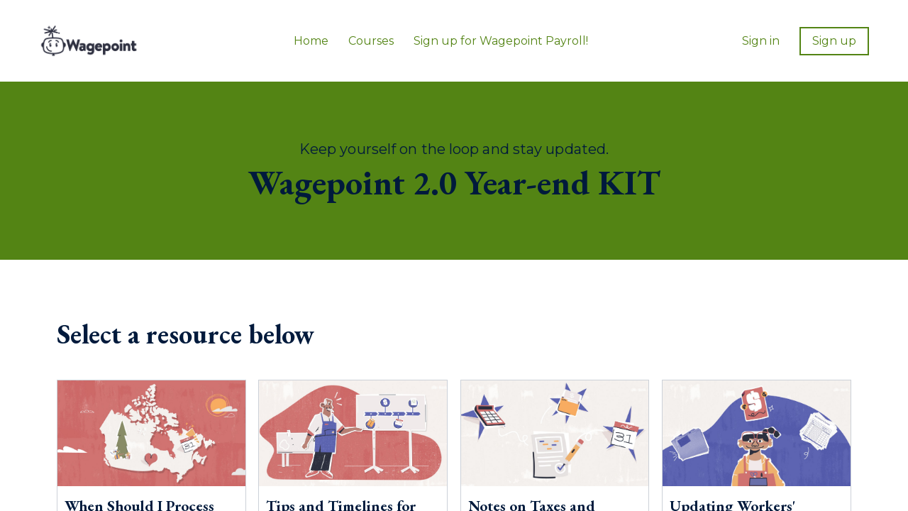

--- FILE ---
content_type: text/html;charset=UTF-8
request_url: https://academy.wagepoint.com/year-end-kit
body_size: 47021
content:

<!DOCTYPE html>
<html lang="en">
    <head>
        
    <title>Wagepoint 2.0 Year End KIT</title>


     <meta charset="UTF-8"> 
     <meta name="viewport" content="width=device-width, initial-scale=1"> 
     <meta name="author" content="Wagepoint Academy"> 
     <meta name="twitter:card" content="summary_large_image"> 
     <meta name="twitter:site" content="@wagepoint"> 
     <meta name="twitter:title" content="Wagepoint 2.0 Year End KIT"> 
     <meta name="twitter:image" content="https://lwfiles.mycourse.app/640f94fb419e13361ee8a7e4-public/35ac58b70eb9f21ccb67b8a3dec1fc6c.png"> 
     <meta property="og:url" content="https://academy.wagepoint.com/year-end-kit"> 
     <meta property="og:title" content="Wagepoint 2.0 Year End KIT"> 
     <meta property="og:type" content="website"> 
     <meta property="og:image" content="https://lwfiles.mycourse.app/640f94fb419e13361ee8a7e4-public/35ac58b70eb9f21ccb67b8a3dec1fc6c.png"> 
     <meta property="og:site_name" content="Wagepoint Academy"> 
     <meta property="article:publisher" content="https://facebook.com/wagepoint"> 
     <meta name="csrf-token" content="7cd7bfc30bc339a9f49cf373e83c4a19ab0f4d0b6f7996a86d17e8c8261bb8fe"> 

    <link rel="canonical" href="https://academy.wagepoint.com/year-end-kit"/>
		<link rel="icon" type="image/jpeg" href="https://lwfiles.mycourse.app/640f94fb419e13361ee8a7e4-public/7d429b083f0c21016630e680f6f9dad3.jpeg">
		<link rel="apple-touch-icon" type="image/jpeg" href="https://lwfiles.mycourse.app/640f94fb419e13361ee8a7e4-public/7d429b083f0c21016630e680f6f9dad3.jpeg">
		<script type='text/javascript'>var me=false;var environment='production';var imagePath='https://cdn.mycourse.app/v4.28.4';var server='//academy.wagepoint.com/api/';var fileServer='https://api.us-e2.learnworlds.com/';var api='https://api.us-e2.learnworlds.com/';var lw_client='640f94fb419e13361ee8a7e4';var serverImg='https://lwfiles.mycourse.app/640f94fb419e13361ee8a7e4-public/';var subscriptionMode=false;var paymentsURL='https://academy.wagepoint.com/payment?product_id=';var clientURL='//academy.wagepoint.com';var SITENAME='Wagepoint Academy';var WHITELABEL=true;var WHITELABEL_SETTINGS='{"learn_more_admin_disabled":false,"learn_more_others_disabled":false}';var BILLING='C';var SITE_AFFILIATES={"active":false,"commissionRate":10,"cookieExpiration":30,"maturation":30,"selfRegister":true,"displayAffiliateCustomers":false,"displayAffiliateLeads":false,"products":[],"paymentMethods":["paypal"],"agreement":"","minAffiliateCommissionStatus":"mature","afterLoginNavigation":{"type":"dashboard","url":"","page":{"title":"Home","slug":"home"}}};var LWSettings={"deactive_components":{"ebook":false},"components_settings":{"dailynews":{"categories":false},"posts":{"tips":false,"livecode":false}}};var LWClient={"promotions":true,"learning_programs_one_off":true,"learning_programs_subscriptions":true,"integrations":true,"advanced_integrations":true,"financial_gateways":true,"theming":true,"pages_templates":true,"pages_builder_starter":true,"pages_builder_advanced_templates":true,"course_unit_completion":true,"course_unit_navigation_sequential":true,"course_unit_navigation":true,"pages_builder":true,"instructors":25,"seat_managers":10,"affiliates":true,"affiliates_partial":true,"question_bank":true,"account_manager":true,"certifications":true,"import_assessment_from_xls":true,"advanced_analytics":true,"free_courses":true,"private_courses":true,"private_enroll":true,"interactive_video":true,"white_label":true,"gamification":true,"includes":true,"admins":true,"ebooks":true,"social":true,"multilanguage":true,"learning_programs_free":true,"learning_programs_private":true,"videouploader":true,"api":true,"webhooks":true,"thank_you_page":true,"after_purchase_partial_settings":true,"after_purchase_settings":true,"pdf_watermark":true,"video_watermark":true,"video_transcript":true,"video_subtitles":true,"video_headings":true,"video_skin":true,"video_elements_basic":true,"video_elements_advanced":true,"video_thumbnail":true,"video_on_click_actions":true,"video_on_show_actions":true,"integration_zoom":true,"integration_webex":true,"integration_google_meet":true,"integration_teams":true,"integration_calendly":true,"integration_hubspot":true,"livesession_multiple_accounts":true,"scorm":true,"graded_scorm":true,"analytics_advanced_queries":true,"analytics_simple_queries":true,"custom_fonts":true,"custom_code_liquid_expressions":true,"mobile_app_submit":true,"file_assignment_course_unit":true,"popups":9223372036854775807,"user_login_permission":true,"site_flavor_export":true,"site_flavor_import":true,"site_templates":9223372036854775807,"report_scheduled_tasks_allowed":20,"bulk_actions":true,"import_users":true,"import_tags":true,"custom_auth_url":true,"new_assessment_marketing_form":true,"new_assessment_file_upload":true,"webcam_upload":true,"audio_upload":true,"saml":true,"openid":true,"user_roles_create_custom":true,"user_roles_segment":true,"user_impersonation":true,"user_roles_custom_roles_create_edit":9223372036854775807,"user_roles_predefined_roles_edit":true,"user_roles_assignable_user_roles":true,"user_roles_total_users_for_all_custom_roles":9223372036854775807,"automations":true,"user_groups":true,"user_groups_max_members":200,"nps":true,"qualification":true,"mobile_analytics":true,"signup_eligibility":true,"user_progress-mark-complete":true,"funnels":9223372036854775807,"tag_manager":true,"domain_rename":true,"mass_mails":true,"ai_reporting":true,"digital_credentials":true,"cross_school_resource_sharing":true,"same_school_resource_sharing_sync":true,"user_progress_matrix":true,"course_progress_matrix":true,"after_login_pages_based_on_user_tag":true,"assessments_video_response_time":40,"assessments_audio_response_time":120,"assessments_file_upload_size":20,"site_allowed_num_sso_settings":3,"referrals":true,"licenses":true,"gifts":true,"custom_orders":true};var oauthInfo='lw_client=640f94fb419e13361ee8a7e4&access_token=';var assetsPath='https://cdn.mycourse.app/v4.28.4/_cdnAssets';var PAGES_IN_TOPBAR=[];var currencySymbol='CA$';var currencyCode='CAD';var currencySymbolPosition='LEFT_SIGN_NO_SPACE';var currencyDecimalsSeparator='.';var currencyThousandsSeparator=',';var currencyDecimalsNum='2';var currencyUseVedic=false;var SOCIAL_LOGINS=["google"];var ACTIVE_SSO_CONNECTIONS=[];var LW_AUTH_ENABLED=true;var SCHOOL_LOGO='35ac58b70eb9f21ccb67b8a3dec1fc6c.png';var LOGIN_FORM_TEMPLATE='loginForm2';var LOGIN_FORM_IMAGE='';var LWPackage='learning_center_yearly_3';var GATEWAYS=["sandbox"];var COURSE_CONTINUE_SETTING=false;var MOBILE_SETTINGS={"mobile_logo":"","mobile_site_name":"","mobile_landing_page":null,"mobile_description":"Login to start learning","mobile_social_facebook_text":"Sign in with Facebook","mobile_social_twitter_text":"Sign in with Twitter","mobile_social_linkedin_text":"Sign in with Linkedin","mobile_social_google_text":"Sign in with Google","disabled_signup_alert_title":"Registration Disabled","disabled_signup_alert_text":"Please visit the school page from your browser in order to register and then use the app to access your courses.","disabled_signup_label_translation":"Registration is unavailable while using the app","mobile_signup":false,"mobile_social_display":false,"mobile_display_free_courses":false,"mobile_display_paid_courses":false,"mobile_allow_purchase":false};var DP_SETTINGS={"type":"disabled","cookies":false,"marketing":false,"email":false,"deletion_request":false};var WEGLOT_ACTIVE=false;var DP_EU=false;var SITE_DISABLE_SIGNUP=false;var SITE_TRIGGER_USER_SIGNUP_ELIGIBILITY_CHECK=false;var ACTIVE_SITE_TEMPLATE='640f95802dd9d3bb8b0ce614';var SITE_SOCIAL_FACEBOOK='https://facebook.com/wagepoint';var SITE_SOCIAL_TWITTER='https://twitter.com/wagepoint';var SITE_SOCIAL_INSTAGRAM='https://instagram.com/wagepoint';var SITE_SOCIAL_YOUTUBE='https://youtube.com/wagepoint';var SITE_SOCIAL_LINKEDIN='https://linkedin.com/company/wagepoint';var SITE_SOCIAL_PINTEREST='';var SITE_DISABLED_APPS=false;var USER_CUSTOM_FIELDS=[{"active":true,"name":"Company Name","type":"text","key":"cf_companyname","autotag":false,"icon_id":"nameIcon","icon_class":"","user_value":null,"rows":3,"maxLength":100,"enable_validation":false,"constraint_rule":"custom","validation_regex":"\/\/","validation_fail_message":"","checkbox_label":null,"formData":[{"type":"signup","data":{"label":"Company Name","isVisible":true,"required":false,"placeholder":"Enter your company name here","formId":"default"}}],"visibleTo":["admin","instructor","seatManager","segment","user"],"editableBy":["admin","seatManager","user"]},{"active":true,"name":"I consent to receive emails related to this course.","type":"checkbox","key":"cf_iconsenttoreceiveemailsrelatedtothiscourse","autotag":false,"icon_id":"nameIcon","icon_class":"","user_value":null,"rows":3,"maxLength":100,"enable_validation":false,"constraint_rule":"custom","validation_regex":"\/\/","validation_fail_message":"","checkbox_label":"I consent to receive emails related to this course.","formData":[{"type":"signup","data":{"label":"I consent to receive emails related to this course.","isVisible":true,"required":true,"placeholder":null,"formId":"default"}}],"visibleTo":["admin","instructor","seatManager","segment","user"],"editableBy":["admin","seatManager","user"]}];var USER_SIGNUP_FIELDS=[{"active":true,"required":true,"type":"text","name":"username","order":"10","translationKey":"common.sign_up_what_name","placeholderTranslationKey":"common.sign_up_name"},{"active":true,"required":true,"type":"email","name":"email","order":"20","translationKey":"common.sign_up_what_email","placeholderTranslationKey":"common.sign_up_email"},{"active":true,"required":true,"type":"password","name":"password","order":"30","translationKey":"common.sign_up_what_password","placeholderTranslationKey":"common.sign_up_password"},{"active":true,"required":true,"name":"terms","order":"170","translationKey":"common.sign_up_termsaccept","link":"\/terms","translationKeyLink":"common.sign_up_terms","type":"terms"},{"active":true,"name":"Company Name","type":"text","key":"cf_companyname","autotag":false,"icon_id":"nameIcon","icon_class":"","user_value":null,"rows":3,"maxLength":100,"enable_validation":false,"constraint_rule":"custom","validation_regex":"\/\/","validation_fail_message":"","checkbox_label":null,"formData":[{"type":"signup","data":{"label":"Company Name","isVisible":true,"required":false,"placeholder":"Enter your company name here","formId":"default"}}],"visibleTo":["admin","instructor","seatManager","segment","user"],"editableBy":["admin","seatManager","user"],"translationKey":"","customField":true},{"active":true,"name":"I consent to receive emails related to this course.","type":"checkbox","key":"cf_iconsenttoreceiveemailsrelatedtothiscourse","autotag":false,"icon_id":"nameIcon","icon_class":"","user_value":null,"rows":3,"maxLength":100,"enable_validation":false,"constraint_rule":"custom","validation_regex":"\/\/","validation_fail_message":"","checkbox_label":"I consent to receive emails related to this course.","formData":[{"type":"signup","data":{"label":"I consent to receive emails related to this course.","isVisible":true,"required":true,"placeholder":null,"formId":"default"}}],"visibleTo":["admin","instructor","seatManager","segment","user"],"editableBy":["admin","seatManager","user"],"translationKey":"","customField":true}];var SITE_USER_FIRST_LAST_NAME_ENABLED=false;var SITE_USER_FIRST_LAST_NAME_REQUIRED_FIELDS='last_name';var SITE_REGISTRATION_TERMS={"active":true,"required":true};var STYLES_CUSTOM_FONTS=[];var INVOICE_ADDITIONAL=false;var INVOICE_ADDITIONAL_REQUIRED=false;var INVOICE_ADDITIONAL_AUTOFILLED=true;var INVOICE_ADDITIONAL_LABEL=false;var INVOICE_ADDITIONAL_TITLE=false;var FINANCIAL_BILLING_INFO={"active":false,"locked":[],"standard_enabled":true,"standard":[{"active":true,"required":true,"name":"Name","signup_name":null,"type":"text","key":"bf_name","icon_id":"nameIcon","icon_class":"","user_value":null,"placeholder":null,"enable_validation":false,"constraint_rule":"custom","validation_regex":"\/\/","validation_fail_message":"","checkbox_label":null,"isFullWidth":false},{"active":true,"required":true,"name":"Address","signup_name":null,"type":"text","key":"bf_address","icon_id":"nameIcon","icon_class":"","user_value":null,"placeholder":null,"enable_validation":false,"constraint_rule":"custom","validation_regex":"\/\/","validation_fail_message":"","checkbox_label":null,"isFullWidth":false},{"active":true,"required":false,"name":"City","signup_name":null,"type":"text","key":"bf_city","icon_id":"nameIcon","icon_class":"","user_value":null,"placeholder":null,"enable_validation":false,"constraint_rule":"custom","validation_regex":"\/\/","validation_fail_message":"","checkbox_label":null,"isFullWidth":false},{"active":true,"required":true,"name":"Postal code","signup_name":null,"type":"text","key":"bf_postalcode","icon_id":"nameIcon","icon_class":"","user_value":null,"placeholder":null,"enable_validation":false,"constraint_rule":"custom","validation_regex":"\/\/","validation_fail_message":"","checkbox_label":null,"isFullWidth":false},{"active":true,"required":true,"name":"Country","signup_name":null,"type":"dropdown","key":"bf_country","icon_id":"nameIcon","icon_class":"","user_value":null,"placeholder":null,"enable_validation":false,"constraint_rule":"custom","validation_regex":"\/\/","validation_fail_message":"","checkbox_label":null,"isFullWidth":false,"options":[{"field_name":"Afghanistan","field_value":"AF"},{"field_name":"\u00c5land Islands","field_value":"AX"},{"field_name":"Albania","field_value":"AL"},{"field_name":"Algeria","field_value":"DZ"},{"field_name":"American Samoa","field_value":"AS"},{"field_name":"Andorra","field_value":"AD"},{"field_name":"Angola","field_value":"AO"},{"field_name":"Anguilla","field_value":"AI"},{"field_name":"Antarctica","field_value":"AQ"},{"field_name":"Antigua and Barbuda","field_value":"AG"},{"field_name":"Argentina","field_value":"AR"},{"field_name":"Armenia","field_value":"AM"},{"field_name":"Aruba","field_value":"AW"},{"field_name":"Australia","field_value":"AU"},{"field_name":"Austria","field_value":"AT"},{"field_name":"Azerbaijan","field_value":"AZ"},{"field_name":"Bahamas","field_value":"BS"},{"field_name":"Bahrain","field_value":"BH"},{"field_name":"Bangladesh","field_value":"BD"},{"field_name":"Barbados","field_value":"BB"},{"field_name":"Belarus","field_value":"BY"},{"field_name":"Belgium","field_value":"BE"},{"field_name":"Belize","field_value":"BZ"},{"field_name":"Benin","field_value":"BJ"},{"field_name":"Bermuda","field_value":"BM"},{"field_name":"Bhutan","field_value":"BT"},{"field_name":"Bolivia, Plurinational State of","field_value":"BO"},{"field_name":"Bonaire, Sint Eustatius and Saba","field_value":"BQ"},{"field_name":"Bosnia and Herzegovina","field_value":"BA"},{"field_name":"Botswana","field_value":"BW"},{"field_name":"Bouvet Island","field_value":"BV"},{"field_name":"Brazil","field_value":"BR"},{"field_name":"British Indian Ocean Territory","field_value":"IO"},{"field_name":"Brunei Darussalam","field_value":"BN"},{"field_name":"Bulgaria","field_value":"BG"},{"field_name":"Burkina Faso","field_value":"BF"},{"field_name":"Burundi","field_value":"BI"},{"field_name":"Cambodia","field_value":"KH"},{"field_name":"Cameroon","field_value":"CM"},{"field_name":"Canada","field_value":"CA"},{"field_name":"Cape Verde","field_value":"CV"},{"field_name":"Cayman Islands","field_value":"KY"},{"field_name":"Central African Republic","field_value":"CF"},{"field_name":"Chad","field_value":"TD"},{"field_name":"Chile","field_value":"CL"},{"field_name":"China","field_value":"CN"},{"field_name":"Christmas Island","field_value":"CX"},{"field_name":"Cocos (Keeling) Islands","field_value":"CC"},{"field_name":"Colombia","field_value":"CO"},{"field_name":"Comoros","field_value":"KM"},{"field_name":"Congo","field_value":"CG"},{"field_name":"Congo, the Democratic Republic of the","field_value":"CD"},{"field_name":"Cook Islands","field_value":"CK"},{"field_name":"Costa Rica","field_value":"CR"},{"field_name":"C\u00f4te d'Ivoire","field_value":"CI"},{"field_name":"Croatia","field_value":"HR"},{"field_name":"Cuba","field_value":"CU"},{"field_name":"Cura\u00e7ao","field_value":"CW"},{"field_name":"Cyprus","field_value":"CY"},{"field_name":"Czech Republic","field_value":"CZ"},{"field_name":"Denmark","field_value":"DK"},{"field_name":"Djibouti","field_value":"DJ"},{"field_name":"Dominica","field_value":"DM"},{"field_name":"Dominican Republic","field_value":"DO"},{"field_name":"Ecuador","field_value":"EC"},{"field_name":"Egypt","field_value":"EG"},{"field_name":"El Salvador","field_value":"SV"},{"field_name":"Equatorial Guinea","field_value":"GQ"},{"field_name":"Eritrea","field_value":"ER"},{"field_name":"Estonia","field_value":"EE"},{"field_name":"Ethiopia","field_value":"ET"},{"field_name":"Falkland Islands (Malvinas)","field_value":"FK"},{"field_name":"Faroe Islands","field_value":"FO"},{"field_name":"Fiji","field_value":"FJ"},{"field_name":"Finland","field_value":"FI"},{"field_name":"France","field_value":"FR"},{"field_name":"French Guiana","field_value":"GF"},{"field_name":"French Polynesia","field_value":"PF"},{"field_name":"French Southern Territories","field_value":"TF"},{"field_name":"Gabon","field_value":"GA"},{"field_name":"Gambia","field_value":"GM"},{"field_name":"Georgia","field_value":"GE"},{"field_name":"Germany","field_value":"DE"},{"field_name":"Ghana","field_value":"GH"},{"field_name":"Gibraltar","field_value":"GI"},{"field_name":"Greece","field_value":"GR"},{"field_name":"Greenland","field_value":"GL"},{"field_name":"Grenada","field_value":"GD"},{"field_name":"Guadeloupe","field_value":"GP"},{"field_name":"Guam","field_value":"GU"},{"field_name":"Guatemala","field_value":"GT"},{"field_name":"Guernsey","field_value":"GG"},{"field_name":"Guinea","field_value":"GN"},{"field_name":"Guinea-Bissau","field_value":"GW"},{"field_name":"Guyana","field_value":"GY"},{"field_name":"Haiti","field_value":"HT"},{"field_name":"Heard Island and McDonald Islands","field_value":"HM"},{"field_name":"Holy See (Vatican City State)","field_value":"VA"},{"field_name":"Honduras","field_value":"HN"},{"field_name":"Hong Kong","field_value":"HK"},{"field_name":"Hungary","field_value":"HU"},{"field_name":"Iceland","field_value":"IS"},{"field_name":"India","field_value":"IN"},{"field_name":"Indonesia","field_value":"ID"},{"field_name":"Iran, Islamic Republic of","field_value":"IR"},{"field_name":"Iraq","field_value":"IQ"},{"field_name":"Ireland","field_value":"IE"},{"field_name":"Isle of Man","field_value":"IM"},{"field_name":"Israel","field_value":"IL"},{"field_name":"Italy","field_value":"IT"},{"field_name":"Jamaica","field_value":"JM"},{"field_name":"Japan","field_value":"JP"},{"field_name":"Jersey","field_value":"JE"},{"field_name":"Jordan","field_value":"JO"},{"field_name":"Kazakhstan","field_value":"KZ"},{"field_name":"Kenya","field_value":"KE"},{"field_name":"Kiribati","field_value":"KI"},{"field_name":"Korea, Democratic People's Republic of","field_value":"KP"},{"field_name":"Korea, Republic of","field_value":"KR"},{"field_name":"Kuwait","field_value":"KW"},{"field_name":"Kyrgyzstan","field_value":"KG"},{"field_name":"Lao People's Democratic Republic","field_value":"LA"},{"field_name":"Latvia","field_value":"LV"},{"field_name":"Lebanon","field_value":"LB"},{"field_name":"Lesotho","field_value":"LS"},{"field_name":"Liberia","field_value":"LR"},{"field_name":"Libya","field_value":"LY"},{"field_name":"Liechtenstein","field_value":"LI"},{"field_name":"Lithuania","field_value":"LT"},{"field_name":"Luxembourg","field_value":"LU"},{"field_name":"Macao","field_value":"MO"},{"field_name":"Macedonia, the former Yugoslav Republic of","field_value":"MK"},{"field_name":"Madagascar","field_value":"MG"},{"field_name":"Malawi","field_value":"MW"},{"field_name":"Malaysia","field_value":"MY"},{"field_name":"Maldives","field_value":"MV"},{"field_name":"Mali","field_value":"ML"},{"field_name":"Malta","field_value":"MT"},{"field_name":"Marshall Islands","field_value":"MH"},{"field_name":"Martinique","field_value":"MQ"},{"field_name":"Mauritania","field_value":"MR"},{"field_name":"Mauritius","field_value":"MU"},{"field_name":"Mayotte","field_value":"YT"},{"field_name":"Mexico","field_value":"MX"},{"field_name":"Micronesia, Federated States of","field_value":"FM"},{"field_name":"Moldova, Republic of","field_value":"MD"},{"field_name":"Monaco","field_value":"MC"},{"field_name":"Mongolia","field_value":"MN"},{"field_name":"Montenegro","field_value":"ME"},{"field_name":"Montserrat","field_value":"MS"},{"field_name":"Morocco","field_value":"MA"},{"field_name":"Mozambique","field_value":"MZ"},{"field_name":"Myanmar","field_value":"MM"},{"field_name":"Namibia","field_value":"NA"},{"field_name":"Nauru","field_value":"NR"},{"field_name":"Nepal","field_value":"NP"},{"field_name":"Netherlands","field_value":"NL"},{"field_name":"New Caledonia","field_value":"NC"},{"field_name":"New Zealand","field_value":"NZ"},{"field_name":"Nicaragua","field_value":"NI"},{"field_name":"Niger","field_value":"NE"},{"field_name":"Nigeria","field_value":"NG"},{"field_name":"Niue","field_value":"NU"},{"field_name":"Norfolk Island","field_value":"NF"},{"field_name":"Northern Mariana Islands","field_value":"MP"},{"field_name":"Norway","field_value":"NO"},{"field_name":"Oman","field_value":"OM"},{"field_name":"Pakistan","field_value":"PK"},{"field_name":"Palau","field_value":"PW"},{"field_name":"Palestinian Territory, Occupied","field_value":"PS"},{"field_name":"Panama","field_value":"PA"},{"field_name":"Papua New Guinea","field_value":"PG"},{"field_name":"Paraguay","field_value":"PY"},{"field_name":"Peru","field_value":"PE"},{"field_name":"Philippines","field_value":"PH"},{"field_name":"Pitcairn","field_value":"PN"},{"field_name":"Poland","field_value":"PL"},{"field_name":"Portugal","field_value":"PT"},{"field_name":"Puerto Rico","field_value":"PR"},{"field_name":"Qatar","field_value":"QA"},{"field_name":"R\u00e9union","field_value":"RE"},{"field_name":"Romania","field_value":"RO"},{"field_name":"Russian Federation","field_value":"RU"},{"field_name":"Rwanda","field_value":"RW"},{"field_name":"Saint Barth\u00e9lemy","field_value":"BL"},{"field_name":"Saint Helena, Ascension and Tristan da Cunha","field_value":"SH"},{"field_name":"Saint Kitts and Nevis","field_value":"KN"},{"field_name":"Saint Lucia","field_value":"LC"},{"field_name":"Saint Martin (French part)","field_value":"MF"},{"field_name":"Saint Pierre and Miquelon","field_value":"PM"},{"field_name":"Saint Vincent and the Grenadines","field_value":"VC"},{"field_name":"Samoa","field_value":"WS"},{"field_name":"San Marino","field_value":"SM"},{"field_name":"Sao Tome and Principe","field_value":"ST"},{"field_name":"Saudi Arabia","field_value":"SA"},{"field_name":"Senegal","field_value":"SN"},{"field_name":"Serbia","field_value":"RS"},{"field_name":"Seychelles","field_value":"SC"},{"field_name":"Sierra Leone","field_value":"SL"},{"field_name":"Singapore","field_value":"SG"},{"field_name":"Sint Maarten (Dutch part)","field_value":"SX"},{"field_name":"Slovakia","field_value":"SK"},{"field_name":"Slovenia","field_value":"SI"},{"field_name":"Solomon Islands","field_value":"SB"},{"field_name":"Somalia","field_value":"SO"},{"field_name":"South Africa","field_value":"ZA"},{"field_name":"South Georgia and the South Sandwich Islands","field_value":"GS"},{"field_name":"South Sudan","field_value":"SS"},{"field_name":"Spain","field_value":"ES"},{"field_name":"Sri Lanka","field_value":"LK"},{"field_name":"Sudan","field_value":"SD"},{"field_name":"Suriname","field_value":"SR"},{"field_name":"Svalbard and Jan Mayen","field_value":"SJ"},{"field_name":"Swaziland","field_value":"SZ"},{"field_name":"Sweden","field_value":"SE"},{"field_name":"Switzerland","field_value":"CH"},{"field_name":"Syrian Arab Republic","field_value":"SY"},{"field_name":"Taiwan","field_value":"TW"},{"field_name":"Tajikistan","field_value":"TJ"},{"field_name":"Tanzania, United Republic of","field_value":"TZ"},{"field_name":"Thailand","field_value":"TH"},{"field_name":"Timor-Leste","field_value":"TL"},{"field_name":"Togo","field_value":"TG"},{"field_name":"Tokelau","field_value":"TK"},{"field_name":"Tonga","field_value":"TO"},{"field_name":"Trinidad and Tobago","field_value":"TT"},{"field_name":"Tunisia","field_value":"TN"},{"field_name":"Turkey","field_value":"TR"},{"field_name":"Turkmenistan","field_value":"TM"},{"field_name":"Turks and Caicos Islands","field_value":"TC"},{"field_name":"Tuvalu","field_value":"TV"},{"field_name":"Uganda","field_value":"UG"},{"field_name":"Ukraine","field_value":"UA"},{"field_name":"United Arab Emirates","field_value":"AE"},{"field_name":"United Kingdom","field_value":"GB"},{"field_name":"United States","field_value":"US"},{"field_name":"United States Minor Outlying Islands","field_value":"UM"},{"field_name":"Uruguay","field_value":"UY"},{"field_name":"Uzbekistan","field_value":"UZ"},{"field_name":"Vanuatu","field_value":"VU"},{"field_name":"Venezuela, Bolivarian Republic of","field_value":"VE"},{"field_name":"Viet Nam","field_value":"VN"},{"field_name":"Virgin Islands, British","field_value":"VG"},{"field_name":"Virgin Islands, U.S.","field_value":"VI"},{"field_name":"Wallis and Futuna","field_value":"WF"},{"field_name":"Western Sahara","field_value":"EH"},{"field_name":"Yemen","field_value":"YE"},{"field_name":"Zambia","field_value":"ZM"},{"field_name":"Zimbabwe","field_value":"ZW"}]},{"active":true,"required":false,"name":"Business TAX ID","signup_name":null,"type":"text","key":"bf_taxid","icon_id":"nameIcon","icon_class":"","user_value":null,"placeholder":null,"enable_validation":false,"constraint_rule":"custom","validation_regex":"\/\/","validation_fail_message":"","checkbox_label":null,"isFullWidth":false}],"fields":[],"boleto":[{"active":true,"required":false,"name":"Brazilian Tax ID","signup_name":null,"type":"text","key":"bf_brazilian_tax_id","icon_id":"nameIcon","icon_class":"","user_value":null,"placeholder":null,"enable_validation":true,"constraint_rule":"custom","validation_regex":"\/^([0-9]{3}|[0-9]{2}).[0-9]{3}.[0-9]{3}([-][0-9]{2}|(\/([0-9]{4}\\-([0-9]{2}))))$\/","validation_fail_message":"Invalid Tax id format. Example 000.000.000-00 or 00.000.000\/0000-00","checkbox_label":null,"isFullWidth":false},{"active":true,"required":false,"name":"Brazilian State","signup_name":null,"type":"dropdown","key":"bf_brazilian_states","icon_id":"nameIcon","icon_class":"","user_value":null,"placeholder":null,"enable_validation":false,"constraint_rule":"custom","validation_regex":"\/\/","validation_fail_message":"","checkbox_label":null,"isFullWidth":false,"options":[{"field_name":"Acre","field_value":"AC"},{"field_name":"Alagoas","field_value":"AL"},{"field_name":"Amap\u00e1","field_value":"AP"},{"field_name":"Amazonas","field_value":"AM"},{"field_name":"Bahia","field_value":"BA"},{"field_name":"Cear\u00e1","field_value":"CE"},{"field_name":"Distrito Federal","field_value":"DF"},{"field_name":"Esp\u00edrito Santo","field_value":"ES"},{"field_name":"Goi\u00e1s","field_value":"GO"},{"field_name":"Maranh\u00e3o","field_value":"MA"},{"field_name":"Mato Grosso","field_value":"MT"},{"field_name":"Mato Grosso do Sul","field_value":"MS"},{"field_name":"Minas Gerais","field_value":"MG"},{"field_name":"Par\u00e1","field_value":"PA"},{"field_name":"Para\u00edba","field_value":"PB"},{"field_name":"Paran\u00e1","field_value":"PR"},{"field_name":"Pernambuco","field_value":"PE"},{"field_name":"Piau\u00ed","field_value":"PI"},{"field_name":"Rio de Janeiro","field_value":"RJ"},{"field_name":"Rio Grande do Norte","field_value":"RN"},{"field_name":"Rio Grande do Sul","field_value":"RS"},{"field_name":"Rond\u00f4nia","field_value":"RO"},{"field_name":"Roraima","field_value":"RR"},{"field_name":"Santa Catarina","field_value":"SC"},{"field_name":"S\u00e3o Paulo","field_value":"SP"},{"field_name":"Sergipe","field_value":"SE"},{"field_name":"Tocantins","field_value":"TO"}]}],"boleto_enabled":false};var FINANCIAL_INVOICE_DISABLED=false;var TAX_SERVICE={"name":"","enabled":null,"has_billing_details":false,"has_checkout_tax_analysis":false,"has_stripe_tax_rates":false,"has_invoice_preview":false,"has_business_tax_validation":false,"throws_errors":false,"tax_behavior":null};var STRIPE_ACCOUNT_COUNTRY='';var STRIPE_CONNECT_ACCOUNT_ID=false;var ACTIVE_STRIPE_SOURCE_PAYMENT_METHODS=[];var FINANCIAL_STRIPE_BILLING_ADDRESS=false;var FINANCIAL_STRIPE_DISABLE_LINK=false;var FINANCIAL_STRIPE_VAT=false;var FINANCIAL_TERMS=false;var SCHOOL_SUPPORT={"teacher":null,"tech":null};var currentSiteTemplateStyles={"typography":{"*":{"fontFamily":"Barlow"},"learnworlds-heading-large":{"fontFamily":"EB Garamond","fontWeight":"bold","fontSize":54,"letterSpacing":"0","lineHeight":1.2,"textTransform":"none"},"learnworlds-heading-normal":{"fontFamily":"EB Garamond","fontWeight":"bold","fontSize":48,"letterSpacing":"0","lineHeight":1.2,"textTransform":"none"},"learnworlds-heading-small":{"fontFamily":"EB Garamond","fontWeight":"bold","fontSize":38,"letterSpacing":"0","lineHeight":1.2,"textTransform":"none"},"learnworlds-subheading-large":{"fontFamily":"EB Garamond","fontWeight":"bold","fontSize":48,"letterSpacing":"0","lineHeight":1.2,"textTransform":"none"},"learnworlds-subheading-normal":{"fontFamily":"EB Garamond","fontWeight":"bold","fontSize":38,"letterSpacing":"0","lineHeight":1.3,"textTransform":"none"},"learnworlds-subheading-small":{"fontFamily":"EB Garamond","fontWeight":"bold","fontSize":23,"letterSpacing":"0","lineHeight":1.3,"textTransform":"none"},"learnworlds-heading3-large":{"fontFamily":"EB Garamond","fontWeight":"bold","fontSize":38,"letterSpacing":"0","lineHeight":1.3,"textTransform":"none"},"learnworlds-heading3-normal":{"fontFamily":"EB Garamond","fontWeight":"bold","fontSize":23,"letterSpacing":"0","lineHeight":1.3,"textTransform":"none"},"learnworlds-heading3-small":{"fontFamily":"EB Garamond","fontWeight":"bold","fontSize":21,"letterSpacing":"0","lineHeight":1.3,"textTransform":"none"},"learnworlds-heading4-large":{"fontFamily":"EB Garamond","fontWeight":"bold","fontSize":23,"letterSpacing":"0","lineHeight":1.3,"textTransform":"none"},"learnworlds-heading4-normal":{"fontFamily":"EB Garamond","fontWeight":"bold","fontSize":21,"letterSpacing":"0","lineHeight":1.4,"textTransform":"none"},"learnworlds-heading4-small":{"fontFamily":"EB Garamond","fontWeight":"bold","fontSize":14,"letterSpacing":"0","lineHeight":1.4,"textTransform":"none"},"learnworlds-main-text-huge":{"fontFamily":"Montserrat","fontSize":32,"fontWeight":"300","letterSpacing":"0","lineHeight":1.2,"textTransform":"none"},"learnworlds-main-text-very-large":{"fontFamily":"Montserrat","fontSize":26,"fontWeight":"normal","letterSpacing":"0","lineHeight":1.3,"textTransform":"none"},"learnworlds-main-text-large":{"fontFamily":"Montserrat","fontWeight":"normal","fontSize":24,"letterSpacing":"0","lineHeight":1.4,"textTransform":"none"},"learnworlds-main-text-normal":{"fontFamily":"Montserrat","fontWeight":"normal","fontSize":16,"letterSpacing":"0","lineHeight":1.55,"textTransform":"none"},"learnworlds-main-text-small":{"fontFamily":"Montserrat","fontSize":16,"fontWeight":"normal","letterSpacing":"0","lineHeight":1.55,"textTransform":"none"},"learnworlds-main-text-very-small":{"fontFamily":"Montserrat","fontSize":13,"fontWeight":"normal","letterSpacing":"0","lineHeight":1.55,"textTransform":"none"},"learnworlds-main-text-tiny":{"fontFamily":"Montserrat","fontSize":10,"fontWeight":"normal","letterSpacing":"0","lineHeight":1.55,"textTransform":"none"},"learnworlds-overline-text":{"fontFamily":"Montserrat","fontWeight":"normal","fontSize":20,"letterSpacing":"0.1","lineHeight":"1.55","textTransform":"none"},"learnworlds-quote-text":{"fontFamily":"Montserrat","fontSize":25,"fontWeight":"normal","letterSpacing":"0","lineHeight":"1.55","textTransform":"none"},"learnworlds-size-small":{"paddingBottom":40,"paddingTop":40},"learnworlds-size-normal":{"paddingBottom":80,"paddingTop":80},"learnworlds-size-large":{"paddingBottom":120,"paddingTop":120},"learnworlds-size-extra-large":{"paddingBottom":160,"paddingTop":160}},"input":{"learnworlds-button-large":{"fontFamily":"Montserrat","fontWeight":"normal","fontSize":17,"letterSpacing":"0","textTransform":"none","borderRadius":28,"paddingTop":8,"paddingRight":20,"paddingBottom":8,"paddingLeft":20},"learnworlds-button-normal":{"fontFamily":"Montserrat","fontWeight":"normal","fontSize":15,"letterSpacing":"0","textTransform":"none","borderRadius":28,"paddingTop":8,"paddingRight":16,"paddingBottom":8,"paddingLeft":16},"learnworlds-button-small":{"fontFamily":"Montserrat","fontWeight":"normal","fontSize":14,"letterSpacing":"0","textTransform":"none","borderRadius":12,"paddingTop":7,"paddingRight":16,"paddingBottom":7,"paddingLeft":16},"learnworlds-input-large":{"fontFamily":"Montserrat","fontSize":17,"lineHeight":"1","fontWeight":"normal","letterSpacing":"0","textTransform":"none","paddingTop":8,"paddingRight":20,"paddingBottom":8,"paddingLeft":20,"borderRadius":28},"learnworlds-input-normal":{"fontFamily":"Montserrat","fontSize":15,"lineHeight":"1","fontWeight":"normal","letterSpacing":"0","textTransform":"none","paddingTop":8,"paddingRight":16,"paddingBottom":8,"paddingLeft":16,"borderRadius":28},"learnworlds-input-small":{"fontFamily":"Montserrat","fontSize":14,"lineHeight":"1","fontWeight":"normal","letterSpacing":"0","textTransform":"none","paddingTop":7,"paddingRight":16,"paddingBottom":7,"paddingLeft":16,"borderRadius":12}},"colors":{"lw-brand-bg":{"color":"#538414","textType":"dark","lessVars":{"brand-color":"#538414","text-over-brandbg-color":"@dark-text-color"}},"lw-dark-bg":{"color":"#538414","textType":"light","lessVars":{"dark-bg-color":"#538414","text-over-darkbg-color":"@light-text-color"}},"lw-light-bg":{"color":"#FFFFFF","textType":"dark","lessVars":{"light-bg-color":"#FFFFFF","text-over-lightbg-color":"@dark-text-color"}},"lw-brand-accent1-bg":{"color":"#FFFFFF","textType":"dark","lessVars":{"brand-accent1-color":"#FFFFFF","text-over-brandaccent1bg-color":"@dark-text-color"}},"lw-brand-accent2-bg":{"color":"#2196F3","textType":"light","lessVars":{"brand-accent2-color":"#2196F3","text-over-brandaccent2bg-color":"@light-text-color"}},"lw-light-text":{"color":"#FFFFFF","lessVars":{"lw-light-text":"#ffffff","light-text-color":"#FFFFFF"}},"lw-dark-text":{"color":"#001A3C","lessVars":{"lw-dark-text":"#18364A","dark-text-color":"#001A3C"}},"lw-body-bg":{"color":"#FFFFFF","textType":"dark","lessVars":{"body-bg":"#ffffff","body-bg-color":"#FFFFFF","text-over-bodybg-color":"@dark-text-color"}},"lw-link-text":{"color":"#0064D1","lessVars":{"link-text-color":"#0064D1"}}},"fonts":["EB Garamond","Montserrat","Montserrat"]};var admins_commission=false;var assessments_video_response_time=40;var assessments_audio_response_time=120;var assessments_file_upload_size=20;var COMPANION_URL='https://medialibrary.mycourse.app';var ECOMMERCE_SETTINGS={"cartEnabled":false,"floatingCartEnabled":false,"floatingCartIconVisibilityMode":"whenCartIsNotEmpty","floatingCartIconSize":"medium","floatingCartIconPosition":"top","gifts":{"active":false,"showButtonInCoursePage":false,"showButtonInCourseCatalog":false},"licenses":{"active":false,"showButtonInCoursePage":false,"showButtonInCourseCatalog":false}};var dateFormat={"short":"DD MMM YYYY","shortWithTime":"DD MMM YYYY HH:mm","long":"D MMMM, YYYY","longWithTime":"D MMMM, YYYY HH:mm"};var site_enable_contextual_cookies=false;var SITE_PASSWORD_SETTINGS={"has_unmask_enabled":true,"has_confirm_enabled":false,"minimum_characters":"6","maximum_characters":"50","check_uppercase":true,"check_lowercase":true,"check_digit":true,"check_special_chars":true};var userImpersonation=false;var activeSiteTemplate='640f95802dd9d3bb8b0ce614';</script>
		<script type='text/javascript'>var pageState={"id":"6585ccb7d3bc65ae6e058045","slug":"year-end-kit","pageSource":null,"sections":{"section_1597083859832_1":{"sectionType":"section","sectionId":"section_1597083859832_1","styles":{"desktop":{"#section_1597083859832_1":[]}},"anchor":"","videoMediaData":{"params":{"autoplay":true,"mute":true,"loop":false,"popup":false}},"imageMediaData":null,"embedMediaData":null,"selectedMedia":"","version":"v1","responsiveHeightClass":{"desktop":"","tablet-portrait":"","tablet-landscape":"","smartphone-portrait":"","smartphone-landscape":""},"responsiveAlignmentClass":{"desktop":"","tablet-portrait":"","tablet-landscape":"","smartphone-portrait":"","smartphone-landscape":""},"visibility":null,"userTags":"","svgMediaData":null,"itemVisibilitySettings":null,"itemVisibilityStartTime":null,"itemVisibilityEndTime":null},"section_1597083869679_11":{"sectionType":"section","sectionId":"section_1597083869679_11","styles":null,"anchor":"","videoMediaData":{"params":{"autoplay":true,"mute":true,"loop":false,"popup":false}},"imageMediaData":null,"embedMediaData":null,"selectedMedia":"","version":"v1","responsiveHeightClass":{"desktop":"","tablet-portrait":"","tablet-landscape":"","smartphone-portrait":"","smartphone-landscape":""},"responsiveAlignmentClass":{"desktop":"","tablet-portrait":"","tablet-landscape":"","smartphone-portrait":"","smartphone-landscape":""},"visibility":null,"userTags":"","svgMediaData":null,"itemVisibilitySettings":null,"itemVisibilityStartTime":null,"itemVisibilityEndTime":null}},"elements":{"el_1597083860162_6":{"elementType":"column-wrapper","elementId":"el_1597083860162_6","styles":null,"linkData":[],"responsiveAlignmentClass":{"desktop":"","tablet-portrait":"","tablet-landscape":"","smartphone-portrait":"","smartphone-landscape":""},"visibility":"","userTags":"","responsiveColumnGutterClass":{"desktop":"","tablet-portrait":"","tablet-landscape":"","smartphone-portrait":"","smartphone-landscape":""},"responsiveColumnsWrapperTypeClass":{"desktop":"","tablet-portrait":"","tablet-landscape":"","smartphone-portrait":"","smartphone-landscape":""},"itemVisibilitySettings":null},"el_1597083860163_7":{"elementType":"column","elementId":"el_1597083860163_7","styles":null,"linkData":[],"selectedMedia":"","imageMediaData":null,"responsiveAlignmentClass":{"desktop":"","tablet-portrait":"","tablet-landscape":"","smartphone-portrait":"","smartphone-landscape":""},"visibility":"","userTags":"","svgMediaData":null,"itemVisibilitySettings":null},"el_1597083860164_8":{"elementType":"text","elementId":"el_1597083860164_8","styles":null,"linkData":[],"visibility":"","userTags":"","version":"v1"},"el_1597083860166_9":{"elementType":"text","elementId":"el_1597083860166_9","styles":null,"linkData":[],"visibility":"","userTags":"","version":"v1"},"el_1597083869830_19":{"elementType":"context-wrapper","elementId":"el_1597083869830_19","styles":null,"linkData":[],"visibility":"","userTags":"","version":"v1","animationData":null},"el_1703860512425_977":{"version":"v1","elementType":"text","elementId":"el_1703860512425_977","styles":null,"linkData":[],"visibility":""}},"components":{"component_1597083869821_15":{"componentType":"blog-post-cards","componentId":"component_1597083869821_15","styles":null,"template":"basicComponentTemplate","cardType":"blogpostcard4","showSlider":false,"filters":{"search":true,"categories":true},"rows":1,"cardsPerRow":7,"limitAmountOfCards":true,"cardsLoadOption":"load-more","visibility":"","userTags":"","showCategoryCount":true,"cardClickOpenIn":"default","itemVisibilitySettings":null,"categoriesOrder":"","animationData":null,"showPublicationDate":false},"component_1703860512424_975":{"version":"v1","componentType":"action-trigger","componentId":"component_1703860512424_975","styles":null,"itemVisibilitySettings":null}},"topbar":null,"has_single_topbar_status":false,"has_single_footer_status":true,"footer":null,"type":"page","responsive_font_scale":{"desktop":100,"tablet-portrait":90,"smartphone-portrait":80,"tablet-landscape":100,"smartphone-landscape":80},"additionalData":[],"funnelId":null,"ebookData":null,"courseTitleId":null};</script>
		<script type='text/javascript'>var pagePopups=[];</script>
		<script type='text/javascript'>var pageGroups=["blog"];</script>
		<script type='text/javascript'>var globalTopbar={"logged-in":{"sectionId":"section_1564405797906_0","components":{"component_1593094758262_3":{"version":"v1","componentType":"hamburger-menu","componentId":"component_1593094758262_3","styles":null,"itemVisibilitySettings":null,"animationData":null},"component_11111111111_0":{"componentType":"navigation-menu","componentId":"component_11111111111_0","template":"navigationMenu1","styles":{"desktop":{"#component_11111111111_0 __DOT__lw-topbar-option-link":{"font-family":"Montserrat"}}},"hoverEnabled":true,"hoverEffect":"","activeLinkDisplay":true,"fontWeight":0,"fontSize":0,"letterSpacing":0,"menuLinksAppearance":"textOnly","menuLinksSize":"","items":[{"id":"menuItem9","inHamburger":true,"label":"Courses","linkData":{"linkOpen":"default","linkTo":"courses","linkToExtra":"","linkType":"pagelink","href":"\/pages\/courses"}}],"itemVisibilitySettings":null,"animationData":null},"component_1704448622967_347":{"componentType":"navigation-menu","componentId":"component_1704448622967_347","template":"navigationMenu1","styles":{"desktop":{"#component_1704448622967_347 __DOT__lw-topbar-option-link":{"font-family":"Montserrat"}}},"hoverEnabled":true,"hoverEffect":"","activeLinkDisplay":true,"fontWeight":0,"fontSize":0,"letterSpacing":0,"menuLinksAppearance":"textOnly","menuLinksSize":"","items":[{"id":"menuItem16","appearance":"","inHamburger":true,"label":"My Account","linkData":[],"subItems":[{"id":"menuItem18","appearance":"","inHamburger":true,"label":"Profile","linkData":{"linkType":"appslink","linkTo":"profile","linkToExtra":"","linkOpen":"default","href":"\/profile"}},{"id":"menuItem19","appearance":"","inHamburger":true,"label":"Account","linkData":{"linkType":"appslink","linkTo":"account","linkToExtra":"","linkOpen":"default","href":"\/account"}}]},{"label":"Sign out","addControls":true,"appearance":"roundedSolid","editControls":true,"subItems":[],"isOpen":false,"linkData":{"linkType":"signout","href":"\/signout"},"inHamburger":true,"id":"menuItem_1704472798960_345","borderRadius":0.2}],"itemVisibilitySettings":null}},"sticksOnScroll":false,"transparentBackground":"","hidden":"","content":"<section class=\"js-learnworlds-section learnworlds-section lw-topbar lw-body-bg stretched-bg js-change-image-node\" data-section-id=\"topbar5\" data-magic=\"background-image\" id=\"section_1564405797906_0\">\n\n    <div class=\"lw-h-row js-same-content-wrapper\">\n\n        <div class=\"learnworlds-section-content js-learnworlds-section-content full-width\">\n            <div class=\"lw-cols js-same-content-wrapper\" data-node-type=\"columnWrapper\" id=\"el_1680690873171_424\">\n\n                <div class=\"lw-topbar-logo-col col flex-item with-flexible-parts ai-s flex-none justify-content-flex-start js-same-content-child\" data-node-type=\"column\" id=\"el_1593094758411_20\">\n                    <div class=\"lw-topbar-logo-wrapper flex-item with-flexible-parts va-c\">\n                        <a class=\"js-linked-node\" href=\"\/home\"><img class=\"learnworlds-element lw-logo js-change-image-node cursor-pointer\" data-node-type=\"image\" data-magic=\"image\" src=\"https:\/\/lwfiles.mycourse.app\/640f94fb419e13361ee8a7e4-public\/35ac58b70eb9f21ccb67b8a3dec1fc6c.png\" id=\"el_1593094758413_21\" width=\"620\" height=\"220\"><\/a>\n                    <\/div>\n                <\/div>\n\n                <div class=\"hide-tp hide-sl hide-sp col standalone flex-item with-flexible-parts ai-s flex-none js-same-content-child\" data-node-type=\"column\" id=\"el_1593094758419_22\">\n                    <div class=\"flex-item with-flexible-parts va-c\"> \n                        <div class=\"lw-topbar-menu-wrapper flexible-cnt-wrapper js-lw-flexible-wrapper js-component link-distance-normal\" data-node-type=\"navigation-menu\" id=\"component_11111111111_0\" data-random-render-menu-component=\"menu_component_1731922410998_814\">\n<nav class=\"lw-topbar-menu  with-hover      \">\n\t<ul class=\"lw-topbar-options with-flexible-parts align-items-center\">\n\t\t\n\n\t\t\t\n\t\t\t\t\n\t\t\t\n\n\t\t\t\n\t\t\t\t\n\t\t\t\n\n\t\t\t\n\t\t\t\t\n\t\t\t\n\n\t\t\t\n\n\t\t\t\n\n\n\t\t\t<li class=\"lw-topbar-option\">\n\t\t\t\t\n\t\t\t\t\t<a id=\"menuItem9\" style=\"\" href=\"\/courses\" class=\"lw-topbar-option-link learnworlds-main-text-normal js-menu-item lw-brand-text text-only  js-linked-node\" data-interactive-link-type=\"pagelink\" data-interactive-link-var1=\"courses\" data-interactive-link-var2=\"\" data-interactive-link-window=\"default\">\n\t\t\t\t\t\t<span class=\"lw-topbar-option-link-lbl nowrap\">Courses<\/span>\n\t\t\t\t\t\t\n\t\t\t\t\t<\/a>\n\t\t\t\t\n\n\t\t\t\t\n\t\t\t\t\t\n\t\t\t\t\n\n\t\t\t\t\n\t\t\t<\/li>\n\t\t\n\t<\/ul>\n<\/nav>\n<\/div>\n                    <\/div>\n                <\/div>\n\n                <div class=\"hide-tp hide-sl hide-sp col flex-item with-flexible-parts ai-s flex-1 learnworlds-align-right justify-content-flex-end js-same-content-child\" data-node-type=\"column\" id=\"el_1593094758422_23\">\n                    <div class=\"flex-item with-flexible-parts va-c\">\n                        \n                    <\/div>\n                <div class=\"flex-item with-flexible-parts va-c\" id=\"history_1704448623054_352\"><div class=\"lw-topbar-menu-wrapper col flex-item flexible-cnt-wrapper js-lw-flexible-wrapper js-component link-distance-wide\" data-node-type=\"navigation-menu\" data-element-id=\"nav-menu\" id=\"component_1704448622967_347\" data-random-render-menu-component=\"menu_component_1731922411001_815\">\n<nav class=\"lw-topbar-menu  with-hover      \">\n\t<ul class=\"lw-topbar-options with-flexible-parts align-items-center\">\n\t\t\n\n\t\t\t\n\t\t\t\t\n\t\t\t\n\n\t\t\t\n\t\t\t\t\n\t\t\t\n\n\t\t\t\n\t\t\t\t\n\t\t\t\n\n\t\t\t\n\n\t\t\t\n\n\n\t\t\t<li class=\"lw-topbar-option\">\n\t\t\t\t\n\t\t\t\t\t<div id=\"menuItem16\" style=\"\" class=\"lw-topbar-option-link learnworlds-main-text-normal js-menu-item lw-brand-text text-only js-with-submenu-list with-submenu \">\n\t\t\t\t\t\t<span class=\"lw-topbar-option-link-lbl nowrap\">My Account<\/span>\n\t\t\t\t\t\t\n\t\t\t\t\t<\/div>\n\t\t\t\t\n\n\t\t\t\t\n\t\t\t\t\t\n\t\t\t\t\t\t<ul class=\"lw-topbar-submenu js-submenu-list\" style=\"background-color: rgb(255, 255, 255);\">\n\t\t\t\t\t\t\t\n\n\t\t\t\t\t\t\t\t\n\t\t\t\t\t\t\t\t\t\n\t\t\t\t\t\t\t\t\n\n\t\t\t\t\t\t\t\t\n\t\t\t\t\t\t\t\t\t\n\t\t\t\t\t\t\t\t\n\n\t\t\t\t\t\t\t\t\n\t\t\t\t\t\t\t\t\t\n\t\t\t\t\t\t\t\t\n\n\t\t\t\t\t\t\t\t\n\n\t\t\t\t\t\t\t\t\n\n\t\t\t\t\t\t\t\t<li class=\"lw-topbar-submenu-item js-submenu-item\">\n\t\t\t\t\t\t\t\t\t\n\t\t\t\t\t\t\t\t\t\t<a id=\"menuItem18\" style=\"\" href=\"\/profile\" class=\"lw-topbar-option-link learnworlds-main-text-normal lw-brand-text text-only  js-linked-node\" data-interactive-link-type=\"appslink\" data-interactive-link-var1=\"profile\" data-interactive-link-var2=\"\" data-interactive-link-window=\"default\">\n\t\t\t\t\t\t\t\t\t\t\tProfile\n\t\t\t\t\t\t\t\t\t\t\t\n\t\t\t\t\t\t\t\t\t\t<\/a>\n\t\t\t\t\t\t\t\t\t\n\t\t\t\t\t\t\t\t<\/li>\n\n\t\t\t\t\t\t\t\n\n\t\t\t\t\t\t\t\t\n\t\t\t\t\t\t\t\t\t\n\t\t\t\t\t\t\t\t\n\n\t\t\t\t\t\t\t\t\n\t\t\t\t\t\t\t\t\t\n\t\t\t\t\t\t\t\t\n\n\t\t\t\t\t\t\t\t\n\t\t\t\t\t\t\t\t\t\n\t\t\t\t\t\t\t\t\n\n\t\t\t\t\t\t\t\t\n\n\t\t\t\t\t\t\t\t\n\n\t\t\t\t\t\t\t\t<li class=\"lw-topbar-submenu-item js-submenu-item\">\n\t\t\t\t\t\t\t\t\t\n\t\t\t\t\t\t\t\t\t\t<a id=\"menuItem19\" style=\"\" href=\"\/account\" class=\"lw-topbar-option-link learnworlds-main-text-normal lw-brand-text text-only  js-linked-node\" data-interactive-link-type=\"appslink\" data-interactive-link-var1=\"account\" data-interactive-link-var2=\"\" data-interactive-link-window=\"default\">\n\t\t\t\t\t\t\t\t\t\t\tAccount\n\t\t\t\t\t\t\t\t\t\t\t\n\t\t\t\t\t\t\t\t\t\t<\/a>\n\t\t\t\t\t\t\t\t\t\n\t\t\t\t\t\t\t\t<\/li>\n\n\t\t\t\t\t\t\t\n\n\t\t\t\t\t\t<\/ul>\n\t\t\t\t\t\n\t\t\t\t\n\n\t\t\t\t\n\t\t\t<\/li>\n\t\t\n\n\t\t\t\n\t\t\t\t\n\t\t\t\n\n\t\t\t\n\t\t\t\t\n\t\t\t\n\n\t\t\t\n\t\t\t\t\n\t\t\t\n\n\t\t\t\n\n\t\t\t\n\n\n\t\t\t<li class=\"lw-topbar-option\">\n\t\t\t\t\n\t\t\t\t\t<a id=\"menuItem_1704472798960_345\" style=\"border-radius:6px;\" href=\"\/signout\" class=\"lw-topbar-option-link learnworlds-main-text-normal js-menu-item learnworlds-button-solid-brand button-like  js-linked-node\" data-interactive-link-type=\"signout\">\n\t\t\t\t\t\t<span class=\"lw-topbar-option-link-lbl nowrap\">Sign out<\/span>\n\t\t\t\t\t\t\n\t\t\t\t\t<\/a>\n\t\t\t\t\n\n\t\t\t\t\n\t\t\t\t\t\n\t\t\t\t\n\n\t\t\t\t\n\t\t\t<\/li>\n\t\t\n\t<\/ul>\n<\/nav>\n<\/div><\/div><\/div>\n\n            <\/div>\n        <\/div>\n\n        <div class=\"js-lw-topbar-hamburger-wrapper js-component bgcolor-inherit\" data-node-type=\"hamburger-menu\" id=\"component_1593094758262_3\"><\/div>\n\n\n    <\/div>\n\n\n<\/section>","sectionType":"schoolTopbar","styles":null,"anchor":"","videoMediaData":{"params":{"autoplay":true,"mute":true,"loop":false,"popup":false}},"imageMediaData":null,"embedMediaData":null,"selectedMedia":"Color","version":"v1","responsiveHeightClass":{"desktop":"","tablet-portrait":"","tablet-landscape":"","smartphone-portrait":"","smartphone-landscape":""},"responsiveAlignmentClass":{"desktop":"","tablet-portrait":"","tablet-landscape":"","smartphone-portrait":"","smartphone-landscape":""},"elements":{"el_1680690873171_424":{"elementType":"column-wrapper","elementId":"el_1680690873171_424","styles":null,"linkData":[],"responsiveAlignmentClass":{"desktop":"","tablet-portrait":"","tablet-landscape":"","smartphone-portrait":"","smartphone-landscape":""},"responsiveColumnGutterClass":{"desktop":"","tablet-portrait":"","tablet-landscape":"","smartphone-portrait":"","smartphone-landscape":""},"responsiveColumnsWrapperTypeClass":{"desktop":"","tablet-portrait":"","tablet-landscape":"","smartphone-portrait":"","smartphone-landscape":""},"itemVisibilitySettings":null},"el_1593094758411_20":{"elementType":"column","elementId":"el_1593094758411_20","styles":null,"linkData":[],"selectedMedia":"","imageMediaData":null,"svgMediaData":null,"responsiveAlignmentClass":{"desktop":"","tablet-portrait":"","tablet-landscape":"","smartphone-portrait":"","smartphone-landscape":""},"itemVisibilitySettings":null,"animationData":null},"el_1593094758419_22":{"elementType":"column","elementId":"el_1593094758419_22","styles":null,"linkData":[],"selectedMedia":"","imageMediaData":null,"svgMediaData":null,"responsiveAlignmentClass":{"desktop":"","tablet-portrait":"","tablet-landscape":"","smartphone-portrait":"","smartphone-landscape":""},"itemVisibilitySettings":null,"animationData":null},"el_1593094758422_23":{"elementType":"column","elementId":"el_1593094758422_23","styles":null,"linkData":[],"selectedMedia":"","imageMediaData":null,"svgMediaData":null,"responsiveAlignmentClass":{"desktop":"","tablet-portrait":"","tablet-landscape":"","smartphone-portrait":"","smartphone-landscape":""},"itemVisibilitySettings":null,"animationData":null},"el_1593094758413_21":{"version":"v1","elementType":"image","elementId":"el_1593094758413_21","styles":{"desktop":{"#el_1593094758413_21":{"width":"141px","height":"auto"}}},"linkData":{"linkType":"pagelink","linkTo":"home","linkToExtra":"","linkOpen":"default"},"visibility":"","animationData":null,"imageMediaData":{"title":"Wagepoint_long_black_sm","tags":null,"width":620,"height":220,"size":11,"name":"\/35ac58b70eb9f21ccb67b8a3dec1fc6c.png","access":"public","created":1679519922.086587,"modified":1679519922.086587,"user":{"username":"Melissa"},"id":"641b70b2f5766ea8fc037b27","modifiedF":"2023-03-22 23:18:42","link":"https:\/\/lwfiles.mycourse.app\/640f94fb419e13361ee8a7e4-public\/35ac58b70eb9f21ccb67b8a3dec1fc6c.png","link_small":"https:\/\/api.us-e2.learnworlds.com\/imagefile\/https:\/\/lwfiles.mycourse.app\/640f94fb419e13361ee8a7e4-public\/35ac58b70eb9f21ccb67b8a3dec1fc6c.png?client_id=640f94fb419e13361ee8a7e4&width=350&height=0","uploadFromUnsplash":false},"responsiveSelfAlignmentClass":{"desktop":"","tablet-portrait":"","tablet-landscape":"","smartphone-portrait":"","smartphone-landscape":""},"itemVisibilitySettings":null}},"styles_compiled":"#component_11111111111_0 .lw-topbar-option-link { font-family:Montserrat; } #component_1704448622967_347 .lw-topbar-option-link { font-family:Montserrat; } #el_1593094758413_21 { width:141px;height:auto; }  ","visibility":null,"userTags":"","itemVisibilitySettings":null,"svgMediaData":null,"popups":[],"hamburgerMenuDisabled":null,"hamburgerMenuBackgroundColor":null,"hamburgerMenuLinkTextColor":"#6A6262","hamburgerIconAppearanceClass":"","itemVisibilityStartTime":null,"itemVisibilityEndTime":null},"logged-out":{"sectionId":"section_1564405816535_1","components":{"component_1593094758256_2":{"version":"v1","componentType":"hamburger-menu","componentId":"component_1593094758256_2","styles":null,"itemVisibilitySettings":null},"component_222222222222_0":{"componentType":"navigation-menu","componentId":"component_222222222222_0","template":"navigationMenu1","styles":{"desktop":{"#component_222222222222_0 __DOT__lw-topbar-option-link":{"font-family":"Montserrat"}}},"hoverEnabled":true,"hoverEffect":"","activeLinkDisplay":true,"fontWeight":0,"fontSize":0,"letterSpacing":0,"menuLinksAppearance":"textOnly","menuLinksSize":"","items":[{"id":"menuItem6","label":"Home","inHamburger":true,"linkData":{"linkType":"pagelink","linkTo":"home","linkToExtra":"","linkOpen":"default","href":"\/pages\/home"},"subItems":[]},{"id":"menuItem7","label":"Courses","inHamburger":true,"linkData":{"linkType":"pagelink","linkTo":"courses","linkToExtra":"","linkOpen":"default","href":"\/pages\/courses"},"linked":true,"subItems":[]},{"label":"Sign up for Wagepoint Payroll!","addControls":true,"appearance":"","editControls":true,"subItems":[],"isOpen":false,"linkData":{"linkType":"weblink","linkTo":"https:\/\/bit.ly\/47AxVp0","linkToExtra":"","linkOpen":"new","href":"https:\/\/bit.ly\/47AxVp0"},"inHamburger":true,"id":"menuItem_1699602450334_350","borderRadius":0}],"itemVisibilitySettings":null},"component_1604315730724_43":{"componentType":"navigation-menu","componentId":"component_1604315730724_43","template":"navigationMenu1","styles":{"desktop":{"#component_1604315730724_43 __DOT__lw-topbar-option-link":{"font-family":"Montserrat"}}},"hoverEnabled":true,"hoverEffect":"","activeLinkDisplay":true,"fontWeight":0,"fontSize":0,"letterSpacing":0,"menuLinksAppearance":"textOnly","menuLinksSize":"","items":[{"id":"menuItem5","label":"Sign in","inHamburger":true,"linkData":{"linkTo":"signin","linkType":"openformslink","href":false},"appearance":"","subItems":[]},{"id":"menuItem19","label":"Sign up","inHamburger":true,"linkData":{"linkTo":"signup","linkType":"openformslink","href":false},"appearance":"roundedOutline","subItems":[]}],"itemVisibilitySettings":null}},"sticksOnScroll":false,"transparentBackground":"1","hidden":"","content":"<section class=\"js-learnworlds-section learnworlds-section lw-topbar lw-body-bg stretched-bg js-change-image-node transparent-onStart\" data-section-id=\"topbar6\" data-magic=\"background-image\" id=\"section_1564405816535_1\">\n\n    <div class=\"lw-h-row js-same-content-wrapper\">\n\n        <div class=\"learnworlds-section-content js-learnworlds-section-content full-width\">\n            <div class=\"lw-cols js-same-content-wrapper\" data-node-type=\"columnWrapper\" id=\"el_1604488711554_6\">\n\n                <div class=\"lw-topbar-logo-col col flex-item with-flexible-parts ai-s flex-none justify-content-flex-start js-same-content-child\" data-node-type=\"column\" id=\"el_1593094758321_15\">\n                    <div class=\"lw-topbar-logo-wrapper flex-item with-flexible-parts va-c\">\n                        <a class=\"js-linked-node\" href=\"\/home\"><img class=\"learnworlds-element lw-logo js-change-image-node\" data-node-type=\"image\" data-magic=\"image\" src=\"https:\/\/lwfiles.mycourse.app\/640f94fb419e13361ee8a7e4-public\/35ac58b70eb9f21ccb67b8a3dec1fc6c.png\" id=\"el_1593094758324_16\"><\/a>\n                    <\/div>\n                <\/div>\n\n                <div class=\"hide-tp hide-sl hide-sp col flex-item with-flexible-parts ai-s flex-1 justify-content-center js-same-content-child learnworlds-align-center\" data-node-type=\"column\" id=\"el_1593094758327_17\">\n                    <div class=\"flex-item with-flexible-parts va-c\">\n                        <div class=\"lw-topbar-menu-wrapper col flex-item flexible-cnt-wrapper js-lw-flexible-wrapper js-component link-distance-wide\" data-node-type=\"navigation-menu\" id=\"component_222222222222_0\" data-random-render-menu-component=\"menu_component_1731922410994_812\">\n<nav class=\"lw-topbar-menu  with-hover      \">\n\t<ul class=\"lw-topbar-options with-flexible-parts align-items-center\">\n\t\t\n\n\t\t\t\n\t\t\t\t\n\t\t\t\n\n\t\t\t\n\t\t\t\t\n\t\t\t\n\n\t\t\t\n\t\t\t\t\n\t\t\t\n\n\t\t\t\n\n\t\t\t\n\n\n\t\t\t<li class=\"lw-topbar-option\">\n\t\t\t\t\n\t\t\t\t\t<a id=\"menuItem6\" style=\"\" href=\"\/home\" class=\"lw-topbar-option-link learnworlds-main-text-normal js-menu-item lw-brand-text text-only  js-linked-node\" data-interactive-link-type=\"pagelink\" data-interactive-link-var1=\"home\" data-interactive-link-var2=\"\" data-interactive-link-window=\"default\">\n\t\t\t\t\t\t<span class=\"lw-topbar-option-link-lbl nowrap\">Home<\/span>\n\t\t\t\t\t\t\n\t\t\t\t\t<\/a>\n\t\t\t\t\n\n\t\t\t\t\n\t\t\t\t\t\n\t\t\t\t\n\n\t\t\t\t\n\t\t\t<\/li>\n\t\t\n\n\t\t\t\n\t\t\t\t\n\t\t\t\n\n\t\t\t\n\t\t\t\t\n\t\t\t\n\n\t\t\t\n\t\t\t\t\n\t\t\t\n\n\t\t\t\n\n\t\t\t\n\n\n\t\t\t<li class=\"lw-topbar-option\">\n\t\t\t\t\n\t\t\t\t\t<a id=\"menuItem7\" style=\"\" href=\"\/courses\" class=\"lw-topbar-option-link learnworlds-main-text-normal js-menu-item lw-brand-text text-only  js-linked-node\" data-interactive-link-type=\"pagelink\" data-interactive-link-var1=\"courses\" data-interactive-link-var2=\"\" data-interactive-link-window=\"default\">\n\t\t\t\t\t\t<span class=\"lw-topbar-option-link-lbl nowrap\">Courses<\/span>\n\t\t\t\t\t\t\n\t\t\t\t\t<\/a>\n\t\t\t\t\n\n\t\t\t\t\n\t\t\t\t\t\n\t\t\t\t\n\n\t\t\t\t\n\t\t\t<\/li>\n\t\t\n\n\t\t\t\n\t\t\t\t\n\t\t\t\n\n\t\t\t\n\t\t\t\t\n\t\t\t\n\n\t\t\t\n\t\t\t\t\n\t\t\t\n\n\t\t\t\n\n\t\t\t\n\n\n\t\t\t<li class=\"lw-topbar-option\">\n\t\t\t\t\n\t\t\t\t\t<a id=\"menuItem_1699602450334_350\" style=\"\" href=\"https:\/\/bit.ly\/47AxVp0\" target=\"_blank\" class=\"lw-topbar-option-link learnworlds-main-text-normal js-menu-item lw-brand-text text-only  js-linked-node\" data-interactive-link-type=\"weblink\" data-interactive-link-var1=\"https:\/\/bit.ly\/47AxVp0\" data-interactive-link-var2=\"\" data-interactive-link-window=\"new\">\n\t\t\t\t\t\t<span class=\"lw-topbar-option-link-lbl nowrap\">Sign up for Wagepoint Payroll!<\/span>\n\t\t\t\t\t\t\n\t\t\t\t\t<\/a>\n\t\t\t\t\n\n\t\t\t\t\n\t\t\t\t\t\n\t\t\t\t\n\n\t\t\t\t\n\t\t\t<\/li>\n\t\t\n\t<\/ul>\n<\/nav>\n<\/div>\n                    <\/div>\n                <\/div>\n\n                <div class=\"hide-tp hide-sl hide-sp col flex-item with-flexible-parts ai-s flex-none justify-content-flex-end js-same-content-child\" data-node-type=\"column\" id=\"el_1593094758407_18\">\n                    <div class=\"flex-item with-flexible-parts va-c\"> \n                        <div class=\"lw-topbar-menu-wrapper flexible-cnt-wrapper js-lw-flexible-wrapper js-component link-distance-wide\" data-node-type=\"navigation-menu\" id=\"component_1604315730724_43\" data-random-render-menu-component=\"menu_component_1731922410996_813\">\n<nav class=\"lw-topbar-menu  with-hover      \">\n\t<ul class=\"lw-topbar-options with-flexible-parts align-items-center\">\n\t\t\n\n\t\t\t\n\t\t\t\t\n\t\t\t\n\n\t\t\t\n\t\t\t\t\n\t\t\t\n\n\t\t\t\n\t\t\t\t\n\t\t\t\n\n\t\t\t\n\n\t\t\t\n\n\n\t\t\t<li class=\"lw-topbar-option\">\n\t\t\t\t\n\t\t\t\t\t<a id=\"menuItem5\" style=\"\" href=\"javascript:void(0)\" class=\"lw-topbar-option-link learnworlds-main-text-normal js-menu-item lw-brand-text text-only  js-linked-node\" data-interactive-link-type=\"openformslink\" data-interactive-link-var1=\"signin\" data-interactive-link-window=\"default\">\n\t\t\t\t\t\t<span class=\"lw-topbar-option-link-lbl nowrap\">Sign in<\/span>\n\t\t\t\t\t\t\n\t\t\t\t\t<\/a>\n\t\t\t\t\n\n\t\t\t\t\n\t\t\t\t\t\n\t\t\t\t\n\n\t\t\t\t\n\t\t\t<\/li>\n\t\t\n\n\t\t\t\n\t\t\t\t\n\t\t\t\n\n\t\t\t\n\t\t\t\t\n\t\t\t\n\n\t\t\t\n\t\t\t\t\n\t\t\t\n\n\t\t\t\n\n\t\t\t\n\n\n\t\t\t<li class=\"lw-topbar-option\">\n\t\t\t\t\n\t\t\t\t\t<a id=\"menuItem19\" style=\"\" href=\"javascript:void(0)\" class=\"lw-topbar-option-link learnworlds-main-text-normal js-menu-item learnworlds-button-outline-brand button-like  js-linked-node\" data-interactive-link-type=\"openformslink\" data-interactive-link-var1=\"signup\" data-interactive-link-window=\"default\">\n\t\t\t\t\t\t<span class=\"lw-topbar-option-link-lbl nowrap\">Sign up<\/span>\n\t\t\t\t\t\t\n\t\t\t\t\t<\/a>\n\t\t\t\t\n\n\t\t\t\t\n\t\t\t\t\t\n\t\t\t\t\n\n\t\t\t\t\n\t\t\t<\/li>\n\t\t\n\t<\/ul>\n<\/nav>\n<\/div>\n                    <\/div>\n                <\/div>\n\n            <\/div>\n        <\/div>\n\n        <div class=\"js-lw-topbar-hamburger-wrapper js-component bgcolor-inherit\" data-node-type=\"hamburger-menu\" id=\"component_1593094758256_2\"><\/div>\n\n\n    <\/div>\n\n\n<\/section>","sectionType":"schoolTopbar","styles":{"desktop":{"#section_1564405816535_1":{"paddingTop":"30px","paddingLeft":"30px","paddingRight":"30px","paddingBottom":"30px","boxShadow":"0px 0px 0px 0px rgba(0, 0, 0, 0.05)"}},"tablet-portrait":{"#section_1564405816535_1":{"paddingTop":"0px","paddingLeft":"0px","paddingRight":"0px","paddingBottom":"40px","boxShadow":"0px 0px 0px 0px rgba(0, 0, 0, 0.05)"}},"smartphone-landscape":{"#section_1564405816535_1":{"paddingTop":"0px","paddingLeft":"0px","paddingRight":"0px","paddingBottom":"40px","boxShadow":"0px 0px 0px 0px rgba(0, 0, 0, 0.05)"}},"smartphone-portrait":{"#section_1564405816535_1":{"paddingTop":"0px","paddingLeft":"0px","paddingRight":"0px","paddingBottom":"40px","boxShadow":"0px 0px 0px 0px rgba(0, 0, 0, 0.05)"}}},"anchor":"","videoMediaData":{"params":{"autoplay":true,"mute":true,"loop":false,"popup":false}},"imageMediaData":null,"embedMediaData":null,"selectedMedia":null,"version":"v1","responsiveHeightClass":{"desktop":"","tablet-portrait":"","tablet-landscape":"","smartphone-portrait":"","smartphone-landscape":""},"responsiveAlignmentClass":{"desktop":"","tablet-portrait":"","tablet-landscape":"","smartphone-portrait":"","smartphone-landscape":""},"elements":{"el_1604488711554_6":{"elementType":"column-wrapper","elementId":"el_1604488711554_6","styles":null,"linkData":[],"responsiveAlignmentClass":{"desktop":"","tablet-portrait":"","tablet-landscape":"","smartphone-portrait":"","smartphone-landscape":""},"responsiveColumnGutterClass":{"desktop":"","tablet-portrait":"","tablet-landscape":"","smartphone-portrait":"","smartphone-landscape":""},"responsiveColumnsWrapperTypeClass":{"desktop":"","tablet-portrait":"","tablet-landscape":"","smartphone-portrait":"","smartphone-landscape":""},"itemVisibilitySettings":null},"el_1593094758321_15":{"elementType":"column","elementId":"el_1593094758321_15","styles":null,"linkData":[],"selectedMedia":"","imageMediaData":null,"svgMediaData":null,"responsiveAlignmentClass":{"desktop":"","tablet-portrait":"","tablet-landscape":"","smartphone-portrait":"","smartphone-landscape":""},"itemVisibilitySettings":null},"el_1593094758327_17":{"elementType":"column","elementId":"el_1593094758327_17","styles":null,"linkData":[],"selectedMedia":"","imageMediaData":null,"svgMediaData":null,"responsiveAlignmentClass":{"desktop":"","tablet-portrait":"","tablet-landscape":"","smartphone-portrait":"","smartphone-landscape":""},"itemVisibilitySettings":null},"el_1593094758407_18":{"elementType":"column","elementId":"el_1593094758407_18","styles":null,"linkData":[],"selectedMedia":"","imageMediaData":null,"svgMediaData":null,"responsiveAlignmentClass":{"desktop":"","tablet-portrait":"","tablet-landscape":"","smartphone-portrait":"","smartphone-landscape":""},"itemVisibilitySettings":null},"el_1593094758324_16":{"version":"v1","elementType":"image","elementId":"el_1593094758324_16","styles":{"desktop":{"#el_1593094758324_16":{"width":"141px","height":"auto"}}},"linkData":[],"visibility":"","imageMediaData":{"title":"Wagepoint_long_black_sm","tags":null,"width":620,"height":220,"size":11,"name":"\/35ac58b70eb9f21ccb67b8a3dec1fc6c.png","access":"public","created":1679519922.086587,"modified":1679519922.086587,"user":{"username":"Melissa"},"id":"641b70b2f5766ea8fc037b27","modifiedF":"2023-03-22 23:18:42","link":"https:\/\/lwfiles.mycourse.app\/640f94fb419e13361ee8a7e4-public\/35ac58b70eb9f21ccb67b8a3dec1fc6c.png","link_small":"https:\/\/api.us-e2.learnworlds.com\/imagefile\/https:\/\/lwfiles.mycourse.app\/640f94fb419e13361ee8a7e4-public\/35ac58b70eb9f21ccb67b8a3dec1fc6c.png?client_id=640f94fb419e13361ee8a7e4&width=350&height=0","uploadFromUnsplash":false},"responsiveSelfAlignmentClass":{"desktop":"","tablet-portrait":"","tablet-landscape":"","smartphone-portrait":"","smartphone-landscape":""},"itemVisibilitySettings":null}},"styles_compiled":"#section_1564405816535_1 { padding-top:30px;padding-left:30px;padding-right:30px;padding-bottom:30px;box-shadow:0px 0px 0px 0px rgba(0, 0, 0, 0.05); } #component_222222222222_0 .lw-topbar-option-link { font-family:Montserrat; } #component_1604315730724_43 .lw-topbar-option-link { font-family:Montserrat; } #el_1593094758324_16 { width:141px;height:auto; }  @media (min-width: 768px ) and (max-width: 990px) { #section_1564405816535_1 { padding-top:0px;padding-left:0px;padding-right:0px;padding-bottom:40px;box-shadow:0px 0px 0px 0px rgba(0, 0, 0, 0.05); }  } @media (max-width: 500px) { #section_1564405816535_1 { padding-top:0px;padding-left:0px;padding-right:0px;padding-bottom:40px;box-shadow:0px 0px 0px 0px rgba(0, 0, 0, 0.05); }  } @media (min-width: 501px ) and (max-width: 767px) { #section_1564405816535_1 { padding-top:0px;padding-left:0px;padding-right:0px;padding-bottom:40px;box-shadow:0px 0px 0px 0px rgba(0, 0, 0, 0.05); }  } ","visibility":null,"userTags":"","itemVisibilitySettings":null,"svgMediaData":null,"popups":[],"hamburgerMenuDisabled":null,"hamburgerMenuBackgroundColor":null,"hamburgerMenuLinkTextColor":null,"hamburgerIconAppearanceClass":"","itemVisibilityStartTime":null,"itemVisibilityEndTime":null}};</script>
		<script type='text/javascript'>var globalFooter={"logged-in":{"sectionId":"section_123412341234_0","content":"<section class=\"js-learnworlds-section learnworlds-section lw-footer footer5 stretched-bg learnworlds-size-small learnworlds-align-center js-change-image-node lw-body-bg\" data-section-id=\"footer5\" data-magic=\"background-image\" id=\"section_123412341234_0\">\n    <div class=\"js-video-wrapper\" style=\"display: none;\"><\/div>\n    <div class=\"learnworlds-section-overlay lw-light-bg js-learnworlds-overlay\" style=\"display: none;\"><\/div>\n    <div class=\"learnworlds-section-content js-learnworlds-section-content wide\">\n\n        <div class=\"lw-cols no-margin-bottom align-items-stretch one-row one-row-tl multiple-rows-tp multiple-rows-sl multiple-rows-sp js-same-content-wrapper\" data-node-type=\"columnWrapper\" id=\"el_1601664150764_256\">\n\n            <div class=\"col mb-4rem non-flexible footer-col flex-item va-fs span_12_of_12-all js-lw-flexible-wrapper js-same-content-child\" data-node-type=\"column\" id=\"el_1591888215403_349\">\n\n                <a class=\"js-linked-node\" href=\"\/home\"><img src=\"https:\/\/lwfiles.mycourse.app\/640f94fb419e13361ee8a7e4-public\/b13ad73f6fe7602dfcfff6ec0a57dcda.png\" class=\"js-can-edit-element js-can-add-element learnworlds-image lw-logo learnworlds-element js-change-image-node cursor-pointer\" data-node-type=\"image\" id=\"el_1595326581310_1\" width=\"620\" height=\"220\"><\/a>\n\n                <div class=\"lw-widget-in learnworlds-main-text learnworlds-element learnworlds-main-text-very-small\" data-element-id=\"textSmall\" data-node-type=\"text\" id=\"el_1601916605496_1\"><a data-interactive-link-type=\"pagelink\" data-interactive-link-var1=\"terms\" data-interactive-link-var2=\"\" data-interactive-link-window=\"default\" href=\"\/terms\">Terms &amp; Conditions<\/a>&nbsp; &nbsp;|&nbsp; &nbsp;<a data-interactive-link-type=\"pagelink\" data-interactive-link-var1=\"privacy\" data-interactive-link-var2=\"\" data-interactive-link-window=\"default\" href=\"\/privacy\">Privacy Policy<\/a>&nbsp; &nbsp;|&nbsp; &nbsp;<a data-interactive-link-type=\"pagelink\" data-interactive-link-var1=\"cookies\" data-interactive-link-var2=\"\" data-interactive-link-window=\"default\" href=\"\/cookies\">Cookie policy<\/a><\/div><div class=\"lw-widget-in learnworlds-button-wrapper learnworlds-element js-same-content-wrapper\" data-node-type=\"social-links-wrapper\" data-element-id=\"socialButtons5\" id=\"el_1623152639837_1\">\n        <button class=\"learnworlds-element lw-social-button circle js-same-content-child js-social-linkedin text-only lw-brand-text cursor-pointer\" data-node-type=\"button\" id=\"el_1623152639848_26\" fdprocessedid=\"ndwwpda\">\n            <span class=\"learnworlds-main-text-normal learnworlds-icon fab fa-linkedin-in\" data-node-type=\"icon\" id=\"el_1623152639849_27\"><\/span>\n        <\/button><button class=\"learnworlds-element lw-social-button circle js-same-content-child js-social-instagram text-only lw-brand-text cursor-pointer\" data-node-type=\"button\" id=\"el_1623152639847_24\" style=\"display: none;\">\n            <span class=\"learnworlds-main-text-normal learnworlds-icon fab fa-instagram\" data-node-type=\"icon\" id=\"el_1623152639848_25\"><\/span>\n        <\/button><button class=\"learnworlds-element lw-social-button circle js-same-content-child js-social-facebook text-only lw-brand-text cursor-pointer\" data-node-type=\"button\" id=\"el_1623152639843_18\" fdprocessedid=\"nxfzwn\" style=\"display: none;\">\n            <span class=\"learnworlds-main-text-normal learnworlds-icon fab fa-facebook-f\" data-node-type=\"icon\" id=\"el_1623152639844_19\"><\/span>\n        <\/button>\n        <button class=\"learnworlds-element lw-social-button circle js-same-content-child js-social-twitter text-only lw-brand-text cursor-pointer\" data-node-type=\"button\" id=\"el_1623152639845_20\" fdprocessedid=\"lcchb\">\n            <span class=\"learnworlds-main-text-normal learnworlds-icon fab fa-twitter\" data-node-type=\"icon\" id=\"el_1623152639845_21\"><\/span>\n        <\/button>\n        <button class=\"learnworlds-element lw-social-button circle js-same-content-child js-social-youtube text-only lw-brand-text cursor-pointer\" data-node-type=\"button\" id=\"el_1623152639846_22\" style=\"\">\n            <span class=\"learnworlds-main-text-normal learnworlds-icon fab fa-youtube\" data-node-type=\"icon\" id=\"el_1623152639846_23\"><\/span>\n        <\/button>\n        \n        \n        <button class=\"learnworlds-element lw-social-button circle js-same-content-child js-social-pinterest text-only lw-brand-text\" data-node-type=\"button\" id=\"el_1623152639850_28\" style=\"display: none;\">\n            <span class=\"learnworlds-main-text-normal learnworlds-icon fab fa-pinterest-p\" data-node-type=\"icon\" id=\"el_1623152639851_29\"><\/span>\n        <\/button>\n        <button class=\"learnworlds-element lw-social-button circle js-same-content-child js-social-vimeo text-only lw-brand-text\" data-node-type=\"button\" id=\"el_1623152639851_30\" style=\"display: none;\">\n            <span class=\"learnworlds-main-text-normal learnworlds-icon fab fa-vimeo-v\" data-node-type=\"icon\" id=\"el_1623152639852_31\"><\/span>\n        <\/button>\n        <button class=\"learnworlds-element lw-social-button circle js-same-content-child js-social-tikTok text-only lw-brand-text\" data-node-type=\"button\" id=\"el_1623152639853_32\" style=\"display: none;\">\n            <span class=\"learnworlds-main-text-normal learnworlds-icon fab fa-tiktok\" data-node-type=\"icon\" id=\"el_1623152639853_33\"><\/span>\n        <\/button>\n    <\/div>\n\n                \n            <\/div>\n        <\/div>\n\n        <div class=\"lw-cols no-margin-bottom align-items-stretch justify-content-center one-row one-row-tl one-row-tp one-row-sl one-row-sp lw-content-block js-same-content-wrapper\" data-node-type=\"columnWrapper\" id=\"el_1601664150774_257\">\n            <a class=\"js-linked-node\" href=\"\/home\"><div class=\"learnworlds-main-text learnworlds-main-text-small learnworlds-element\" data-node-type=\"text\" id=\"el_1591888215408_357\">\n                Copyright \u00a9 2026<\/div><\/a>\n        <\/div>\n    <\/div>\n<\/section>","sectionType":"schoolFooter","styles":{"desktop":{"#section_123412341234_0":[]}},"anchor":"","videoMediaData":{"params":{"autoplay":true,"mute":true,"loop":false,"popup":false}},"imageMediaData":null,"embedMediaData":null,"selectedMedia":"Image","version":"v1","responsiveHeightClass":{"desktop":"","tablet-portrait":"","tablet-landscape":"","smartphone-portrait":"","smartphone-landscape":""},"responsiveAlignmentClass":{"desktop":"","tablet-portrait":"","tablet-landscape":"","smartphone-portrait":"","smartphone-landscape":""},"elements":{"el_1601664150764_256":{"elementType":"column-wrapper","elementId":"el_1601664150764_256","styles":null,"linkData":[],"responsiveAlignmentClass":{"desktop":"","tablet-portrait":"","tablet-landscape":"","smartphone-portrait":"","smartphone-landscape":""},"itemVisibilitySettings":null,"responsiveColumnGutterClass":{"desktop":"","tablet-portrait":"","tablet-landscape":"","smartphone-portrait":"","smartphone-landscape":""},"responsiveColumnsWrapperTypeClass":{"desktop":"","tablet-portrait":"","tablet-landscape":"","smartphone-portrait":"","smartphone-landscape":""}},"el_1601664150774_257":{"elementType":"column-wrapper","elementId":"el_1601664150774_257","styles":null,"linkData":[],"responsiveAlignmentClass":{"desktop":"","tablet-portrait":"","tablet-landscape":"","smartphone-portrait":"","smartphone-landscape":""},"itemVisibilitySettings":null,"responsiveColumnGutterClass":{"desktop":"","tablet-portrait":"","tablet-landscape":"","smartphone-portrait":"","smartphone-landscape":""},"responsiveColumnsWrapperTypeClass":{"desktop":"","tablet-portrait":"","tablet-landscape":"","smartphone-portrait":"","smartphone-landscape":""}},"el_1591888215403_349":{"elementType":"column","elementId":"el_1591888215403_349","styles":{"desktop":{"#el_1591888215403_349":{"marginBottom":"0px"}}},"linkData":[],"responsiveAlignmentClass":{"desktop":"","tablet-portrait":"","tablet-landscape":"","smartphone-portrait":"","smartphone-landscape":""},"selectedMedia":"","imageMediaData":null,"animationData":null,"visibility":"","userTags":"","itemVisibilitySettings":null,"svgMediaData":null},"el_1591888215408_357":{"elementType":"text","elementId":"el_1591888215408_357","styles":null,"linkData":{"linkType":"pagelink","linkTo":"home","linkToExtra":"","linkOpen":"default"},"animationData":null,"visibility":"","userTags":"","version":"v1"},"el_1595326581310_1":{"elementType":"image","elementId":"el_1595326581310_1","styles":{"desktop":{"#el_1595326581310_1":{"width":"150px","height":"auto"}}},"linkData":{"linkType":"pagelink","linkTo":"home","linkToExtra":"","linkOpen":"default","linkToTag":[]},"imageMediaData":{"title":"Wagepoint_long_black_sm","tags":[],"width":620,"height":220,"size":11,"name":"\/b13ad73f6fe7602dfcfff6ec0a57dcda.png","access":"public","created":1679520893.052998,"modified":1679520893.052998,"user":{"username":"Melissa"},"id":"641b747de4a096b9280061d3","link":"https:\/\/lwfiles.mycourse.app\/640f94fb419e13361ee8a7e4-public\/b13ad73f6fe7602dfcfff6ec0a57dcda.png","link_small":"https:\/\/api.us-e2.learnworlds.com\/imagefile\/https:\/\/lwfiles.mycourse.app\/640f94fb419e13361ee8a7e4-public\/b13ad73f6fe7602dfcfff6ec0a57dcda.png?client_id=640f94fb419e13361ee8a7e4&width=350&height=0","modifiedF":"2023-03-22 23:34:53"},"visibility":"","userTags":"","animationData":null,"version":"v1","responsiveSelfAlignmentClass":{"desktop":"","tablet-portrait":"","tablet-landscape":"","smartphone-portrait":"","smartphone-landscape":""},"itemVisibilitySettings":null},"el_1601916605496_1":{"elementType":"text","elementId":"el_1601916605496_1","styles":{"desktop":{"#el_1601916605496_1":{"marginTop":"20px"}}},"linkData":[],"visibility":"","version":"v1"},"el_1623152639837_1":{"elementId":"el_1623152639837_1","elementType":"social-links-wrapper","itemVisibilitySettings":null,"responsiveAlignmentClass":{"desktop":"","tablet-portrait":"","tablet-landscape":"","smartphone-portrait":"","smartphone-landscape":""},"styles":{"desktop":{"#el_1623152639837_1":{"marginBottom":"25px"}}}},"el_1623152639848_26":{"elementType":"button","elementId":"el_1623152639848_26","styles":null,"linkData":{"linkType":"socialNetwork","linkTo":"linkedin","linkToExtra":"","linkOpen":"new","linkToTag":[]},"size":"","responsiveButtonWidthClass":{"desktop":"","tablet-portrait":"","tablet-landscape":"","smartphone-portrait":"","smartphone-landscape":""},"itemVisibilitySettings":null},"el_1623152639847_24":{"elementType":"button","elementId":"el_1623152639847_24","styles":null,"linkData":{"linkType":"socialNetwork","linkTo":"instagram","linkToExtra":"","linkOpen":"new","linkToTag":[]},"size":"","responsiveButtonWidthClass":{"desktop":"","tablet-portrait":"","tablet-landscape":"","smartphone-portrait":"","smartphone-landscape":""},"itemVisibilitySettings":null},"el_1623152639843_18":{"elementType":"button","elementId":"el_1623152639843_18","styles":null,"linkData":{"linkType":"socialNetwork","linkTo":"facebook","linkToExtra":"","linkOpen":"new","linkToTag":[]},"size":"","responsiveButtonWidthClass":{"desktop":"","tablet-portrait":"","tablet-landscape":"","smartphone-portrait":"","smartphone-landscape":""},"itemVisibilitySettings":null},"el_1623152639845_20":{"elementType":"button","elementId":"el_1623152639845_20","styles":null,"linkData":{"linkType":"socialNetwork","linkTo":"twitter","linkToExtra":"","linkOpen":"new","linkToTag":[]},"size":"","responsiveButtonWidthClass":{"desktop":"","tablet-portrait":"","tablet-landscape":"","smartphone-portrait":"","smartphone-landscape":""},"itemVisibilitySettings":null},"el_1623152639846_22":{"elementType":"button","elementId":"el_1623152639846_22","styles":null,"linkData":{"linkType":"socialNetwork","linkTo":"youtube","linkToExtra":"","linkOpen":"new","linkToTag":[]},"size":"","responsiveButtonWidthClass":{"desktop":"","tablet-portrait":"","tablet-landscape":"","smartphone-portrait":"","smartphone-landscape":""},"itemVisibilitySettings":null},"el_1623152639850_28":{"elementType":"button","elementId":"el_1623152639850_28","styles":null,"linkData":[],"size":"","responsiveButtonWidthClass":{"desktop":"","tablet-portrait":"","tablet-landscape":"","smartphone-portrait":"","smartphone-landscape":""},"itemVisibilitySettings":null},"el_1623152639851_30":{"elementType":"button","elementId":"el_1623152639851_30","styles":null,"linkData":[],"size":"","responsiveButtonWidthClass":{"desktop":"","tablet-portrait":"","tablet-landscape":"","smartphone-portrait":"","smartphone-landscape":""},"itemVisibilitySettings":null},"el_1623152639853_32":{"elementType":"button","elementId":"el_1623152639853_32","styles":null,"linkData":[],"size":"","responsiveButtonWidthClass":{"desktop":"","tablet-portrait":"","tablet-landscape":"","smartphone-portrait":"","smartphone-landscape":""},"itemVisibilitySettings":null},"el_1623152639849_27":{"version":"v1","elementType":"icon","elementId":"el_1623152639849_27","styles":null,"linkData":[],"visibility":"","responsiveSelfAlignmentClass":{"desktop":"","tablet-portrait":"","tablet-landscape":"","smartphone-portrait":"","smartphone-landscape":""},"itemVisibilitySettings":null},"el_1623152639848_25":{"version":"v1","elementType":"icon","elementId":"el_1623152639848_25","styles":null,"linkData":[],"visibility":"","responsiveSelfAlignmentClass":{"desktop":"","tablet-portrait":"","tablet-landscape":"","smartphone-portrait":"","smartphone-landscape":""},"itemVisibilitySettings":null},"el_1623152639844_19":{"version":"v1","elementType":"icon","elementId":"el_1623152639844_19","styles":null,"linkData":[],"visibility":"","responsiveSelfAlignmentClass":{"desktop":"","tablet-portrait":"","tablet-landscape":"","smartphone-portrait":"","smartphone-landscape":""},"itemVisibilitySettings":null},"el_1623152639845_21":{"version":"v1","elementType":"icon","elementId":"el_1623152639845_21","styles":null,"linkData":[],"visibility":"","responsiveSelfAlignmentClass":{"desktop":"","tablet-portrait":"","tablet-landscape":"","smartphone-portrait":"","smartphone-landscape":""},"itemVisibilitySettings":null},"el_1623152639846_23":{"version":"v1","elementType":"icon","elementId":"el_1623152639846_23","styles":null,"linkData":[],"visibility":"","responsiveSelfAlignmentClass":{"desktop":"","tablet-portrait":"","tablet-landscape":"","smartphone-portrait":"","smartphone-landscape":""},"itemVisibilitySettings":null},"el_1623152639851_29":{"version":"v1","elementType":"icon","elementId":"el_1623152639851_29","styles":null,"linkData":[],"visibility":"","responsiveSelfAlignmentClass":{"desktop":"","tablet-portrait":"","tablet-landscape":"","smartphone-portrait":"","smartphone-landscape":""},"itemVisibilitySettings":null},"el_1623152639852_31":{"version":"v1","elementType":"icon","elementId":"el_1623152639852_31","styles":null,"linkData":[],"visibility":"","responsiveSelfAlignmentClass":{"desktop":"","tablet-portrait":"","tablet-landscape":"","smartphone-portrait":"","smartphone-landscape":""},"itemVisibilitySettings":null},"el_1623152639853_33":{"version":"v1","elementType":"icon","elementId":"el_1623152639853_33","styles":null,"linkData":[],"visibility":"","responsiveSelfAlignmentClass":{"desktop":"","tablet-portrait":"","tablet-landscape":"","smartphone-portrait":"","smartphone-landscape":""},"itemVisibilitySettings":null}},"components":[],"styles_compiled":"#section_123412341234_0 {  } #el_1591888215403_349 { margin-bottom:0px; } #el_1595326581310_1 { width:150px;height:auto; } #el_1601916605496_1 { margin-top:20px; } #el_1623152639837_1 { margin-bottom:25px; }  ","visibility":null,"userTags":"","itemVisibilitySettings":null,"svgMediaData":null,"popups":[],"itemVisibilityStartTime":null,"itemVisibilityEndTime":null},"logged-out":{"sectionId":"section_123412341234_1","content":"<section class=\"js-learnworlds-section learnworlds-section lw-footer footer1 lw-dark-bg stretched-bg learnworlds-size-normal learnworlds-align-left js-change-image-node hide\" data-section-id=\"tpl44\" data-magic=\"background-image\" id=\"section_123412341234_1\">\n    \n    <div class=\"js-video-wrapper\"><\/div>\n    <div class=\"learnworlds-section-overlay lw-light-bg js-learnworlds-overlay\" style=\"display: none;\"><\/div>\n    <div class=\"learnworlds-section-content js-learnworlds-section-content wide\">\n\n        <div class=\"lw-cols mb-4rem align-items-stretch one-row one-row-tl multiple-rows-tp multiple-rows-sl multiple-rows-sp js-same-content-wrapper\" data-node-type=\"columnWrapper\" id=\"el_1591888215446_409\">\n\n            <div class=\"col non-flexible footer-col flex-item span_3_of_12 span_3_of_12-tl span_6_of_12-tp mb-4rem-tp span_6_of_12-sl mb-4rem-sl span_12_of_12-sp mb-4rem-sp js-lw-flexible-wrapper js-same-content-child\" data-node-type=\"column\" id=\"el_1591888215447_410\">\n                <h3 class=\"learnworlds-heading3 learnworlds-element learnworlds-heading3-small\" data-node-type=\"text\" id=\"el_1591888215447_411\">Who we are<\/h3>\n                <div class=\"learnworlds-main-text learnworlds-main-text-small learnworlds-element\" data-node-type=\"text\" id=\"el_1591888215448_412\">\n                    Lorem ipsum dolor sit amet, mea id vidit feugait. Stet periculis mei in. Vis modus debitis te, ad usu duis fierent praesent.\n                <\/div>\n            <\/div>\n\n            <div class=\"col non-flexible footer-col flex-item span_3_of_12 span_3_of_12-tl span_6_of_12-tp mb-4rem-tp span_6_of_12-sl mb-4rem-sl span_12_of_12-sp mb-4rem-sp js-lw-flexible-wrapper js-same-content-child\" data-node-type=\"column\" id=\"el_1591888215451_413\">\n\n                <h3 class=\"learnworlds-heading3 learnworlds-element learnworlds-heading3-small\" data-node-type=\"text\" id=\"el_1591888215452_414\">Featured links<\/h3>\n                <ul class=\"lw-footer-links lw-cols no-gutter twoItems-per-row multiple-rows multiple-rows-tl multiple-rows-tp multiple-rows-sl multiple-rows-sp flex-start js-same-content-wrapper\" data-node-type=\"listWrapper\" id=\"el_1591888215453_415\">\n                    <li class=\"col no-padding flex-item with-flexible-parts non-flexible js-lw-flexible-wrapper js-same-content-child\" data-node-type=\"listItem\" id=\"el_1591888215454_416\">\n                        <span data-node-type=\"icon\" class=\"learnworlds-main-text-small flexible-part learnworlds-icon lw-brand-text fas fa-angle-right\" id=\"el_1591888215455_417\"><\/span>\n                        <div class=\"flexible-part learnworlds-main-text learnworlds-main-text-small learnworlds-element\" data-node-type=\"text\" id=\"el_1591888215456_418\">\n                            Graduation\n                        <\/div>\n                    <\/li>\n                    <li class=\"col no-padding flex-item with-flexible-parts non-flexible js-lw-flexible-wrapper js-same-content-child\" data-node-type=\"listItem\" id=\"el_1591888215457_419\">\n                        <span data-node-type=\"icon\" class=\"learnworlds-main-text-small flexible-part learnworlds-icon lw-brand-text fas fa-angle-right\" id=\"el_1591888215458_420\"><\/span>\n                        <div class=\"flexible-part learnworlds-main-text learnworlds-main-text-small learnworlds-element\" data-node-type=\"text\" id=\"el_1591888215458_421\">\n                            Courses\n                        <\/div>\n                    <\/li>\n                    <li class=\"col no-padding flex-item with-flexible-parts non-flexible js-lw-flexible-wrapper js-same-content-child\" data-node-type=\"listItem\" id=\"el_1591888215459_422\">\n                        <span data-node-type=\"icon\" class=\"learnworlds-main-text-small flexible-part learnworlds-icon lw-brand-text fas fa-angle-right\" id=\"el_1591888215460_423\"><\/span>\n                        <div class=\"flexible-part learnworlds-main-text learnworlds-main-text-small learnworlds-element\" data-node-type=\"text\" id=\"el_1591888215460_424\">\n                            Admissions\n                        <\/div>\n                    <\/li>\n                    <li class=\"col no-padding flex-item with-flexible-parts non-flexible js-lw-flexible-wrapper js-same-content-child\" data-node-type=\"listItem\" id=\"el_1591888215461_425\">\n                        <span data-node-type=\"icon\" class=\"learnworlds-main-text-small flexible-part learnworlds-icon lw-brand-text fas fa-angle-right\" id=\"el_1591888215462_426\"><\/span>\n                        <div class=\"flexible-part learnworlds-main-text learnworlds-main-text-small learnworlds-element\" data-node-type=\"text\" id=\"el_1591888215463_427\">\n                            About us\n                        <\/div>\n                    <\/li>\n                    <li class=\"col no-padding flex-item with-flexible-parts non-flexible js-lw-flexible-wrapper js-same-content-child\" data-node-type=\"listItem\" id=\"el_1591888215463_428\">\n                        <span data-node-type=\"icon\" class=\"learnworlds-main-text-small flexible-part learnworlds-icon lw-brand-text fas fa-angle-right\" id=\"el_1591888215464_429\"><\/span>\n                        <div class=\"flexible-part learnworlds-main-text learnworlds-main-text-small learnworlds-element\" data-node-type=\"text\" id=\"el_1591888215465_430\">\n                            International\n                        <\/div>\n                    <\/li>\n                    <li class=\"col no-padding flex-item with-flexible-parts non-flexible js-lw-flexible-wrapper js-same-content-child\" data-node-type=\"listItem\" id=\"el_1591888215465_431\">\n                        <span data-node-type=\"icon\" class=\"learnworlds-main-text-small flexible-part learnworlds-icon lw-brand-text fas fa-angle-right\" id=\"el_1591888215466_432\"><\/span>\n                        <div class=\"flexible-part learnworlds-main-text learnworlds-main-text-small learnworlds-element\" data-node-type=\"text\" id=\"el_1591888215467_433\">\n                            Book store\n                        <\/div>\n                    <\/li>\n                    <li class=\"col no-padding flex-item with-flexible-parts non-flexible js-lw-flexible-wrapper js-same-content-child\" data-node-type=\"listItem\" id=\"el_1591888215467_434\">\n                        <span data-node-type=\"icon\" class=\"learnworlds-main-text-small flexible-part learnworlds-icon lw-brand-text fas fa-angle-right\" id=\"el_1591888215468_435\"><\/span>\n                        <div class=\"flexible-part learnworlds-main-text learnworlds-main-text-small learnworlds-element\" data-node-type=\"text\" id=\"el_1591888215469_436\">\n                            FAQs\n                        <\/div>\n                    <\/li>\n                    <li class=\"col no-padding flex-item with-flexible-parts non-flexible js-lw-flexible-wrapper js-same-content-child\" data-node-type=\"listItem\" id=\"el_1591888215469_437\">\n                        <span data-node-type=\"icon\" class=\"learnworlds-main-text-small flexible-part learnworlds-icon lw-brand-text fas fa-angle-right\" id=\"el_1591888215470_438\"><\/span>\n                        <div class=\"flexible-part learnworlds-main-text learnworlds-main-text-small learnworlds-element\" data-node-type=\"text\" id=\"el_1591888215471_439\">\n                            Alumni\n                        <\/div>\n                    <\/li>\n                <\/ul>\n            <\/div>\n\n            <div class=\"col non-flexible footer-col flex-item span_3_of_12 span_3_of_12-tl span_6_of_12-tp span_6_of_12-sl span_12_of_12-sp mb-4rem-sp js-lw-flexible-wrapper js-same-content-child\" data-node-type=\"column\" id=\"el_1591888215471_440\">\n\n                <h3 class=\"learnworlds-heading3 learnworlds-element learnworlds-heading3-small\" data-node-type=\"text\" id=\"el_1591888215472_441\">Get in touch<\/h3>\n                <ul class=\"lw-footer-links lw-cols no-gutter oneItem-per-row multiple-rows multiple-rows-tl multiple-rows-tp multiple-rows-sl multiple-rows-sp flex-start js-same-content-wrapper\" data-node-type=\"listWrapper\" id=\"el_1591888215473_442\">\n                    <li class=\"col no-padding flex-item with-flexible-parts non-flexible js-lw-flexible-wrapper js-same-content-child\" data-node-type=\"listItem\" id=\"el_1591888215473_443\">\n                        <span data-node-type=\"icon\" class=\"learnworlds-main-text-small fas fa-map flexible-part learnworlds-icon lw-brand-text\" id=\"el_1591888215474_444\"><\/span>\n                        <div class=\"flexible-part learnworlds-main-text learnworlds-main-text-small learnworlds-element\" data-node-type=\"text\" id=\"el_1591888215475_445\">\n                            Your address\n                        <\/div>\n                    <\/li>\n                    <li class=\"col no-padding flex-item with-flexible-parts non-flexible js-lw-flexible-wrapper js-same-content-child\" data-node-type=\"listItem\" id=\"el_1591888215475_446\">\n                        <span data-node-type=\"icon\" class=\"learnworlds-main-text-small fas fa-envelope flexible-part learnworlds-icon lw-brand-text\" id=\"el_1591888215476_447\"><\/span>\n                        <div class=\"flexible-part learnworlds-main-text learnworlds-main-text-small learnworlds-element\" data-node-type=\"text\" id=\"el_1591888215480_448\">\n                            Your email\n                        <\/div>\n                    <\/li>\n                    <li class=\"col no-padding flex-item with-flexible-parts non-flexible js-lw-flexible-wrapper js-same-content-child\" data-node-type=\"listItem\" id=\"el_1591888215481_449\">\n                        <span data-node-type=\"icon\" class=\"learnworlds-main-text-small fas fa-phone flexible-part learnworlds-icon lw-brand-text\" id=\"el_1591888215482_450\"><\/span>\n                        <div class=\"flexible-part learnworlds-main-text learnworlds-main-text-small learnworlds-element\" data-node-type=\"text\" id=\"el_1591888215482_451\">\n                            Your phone number\n                        <\/div>\n                    <\/li>\n                <\/ul>\n            <\/div>\n\n            <div class=\"col non-flexible footer-col flex-item span_3_of_12 span_3_of_12-tl span_6_of_12-tp span_6_of_12-sl span_12_of_12-sp mb-4rem-sp js-lw-flexible-wrapper js-same-content-child\" data-node-type=\"column\" id=\"el_1591888215483_452\">\n                <h3 class=\"learnworlds-heading3 learnworlds-element learnworlds-heading3-small\" data-node-type=\"text\" id=\"el_1591888215484_453\">Connect with us<\/h3>\n                <ul class=\"lw-footer-links lw-cols no-gutter oneItem-per-row multiple-rows multiple-rows-tl multiple-rows-tp multiple-rows-sl multiple-rows-sp flex-start js-same-content-wrapper\" data-node-type=\"listWrapper\" id=\"el_1591888215485_454\">\n                    <li class=\"col no-padding flex-item with-flexible-parts non-flexible js-lw-flexible-wrapper js-same-content-child js-social-facebook\" data-node-type=\"listItem\" id=\"el_1591888215485_455\">\n                        <div class=\"learnworlds-main-text learnworlds-main-text-small learnworlds-element\" data-node-type=\"text\" id=\"el_1591888215486_456\">\n                            Facebook\n                        <\/div>\n                    <\/li>\n                    <li class=\"col no-padding flex-item with-flexible-parts non-flexible js-lw-flexible-wrapper js-same-content-child js-social-twitter\" data-node-type=\"listItem\" id=\"el_1591888215487_457\">\n                        <div class=\"learnworlds-main-text learnworlds-main-text-small learnworlds-element\" data-node-type=\"text\" id=\"el_1591888215487_458\">\n                            Twitter\n                        <\/div>\n                    <\/li>\n                    <li class=\"col no-padding flex-item with-flexible-parts non-flexible js-lw-flexible-wrapper js-same-content-child js-social-youtube\" data-node-type=\"listItem\" id=\"el_1591888215488_459\">\n                        <div class=\"learnworlds-main-text learnworlds-main-text-small learnworlds-element\" data-node-type=\"text\" id=\"el_1591888215489_460\">\n                            Youtube\n                        <\/div>\n                    <\/li>\n                    <li class=\"col no-padding flex-item with-flexible-parts non-flexible js-lw-flexible-wrapper js-same-content-child js-social-instagram\" data-node-type=\"listItem\" id=\"el_1591888215489_461\">\n                        <div class=\"learnworlds-main-text learnworlds-main-text-small learnworlds-element\" data-node-type=\"text\" id=\"el_1591888215490_462\">\n                            Instagram\n                        <\/div>\n                    <\/li>\n                    <li class=\"col no-padding flex-item with-flexible-parts non-flexible js-lw-flexible-wrapper js-same-content-child js-social-linkedin\" data-node-type=\"listItem\" id=\"el_1591888215491_463\">\n                        <div class=\"learnworlds-main-text learnworlds-main-text-small learnworlds-element\" data-node-type=\"text\" id=\"el_1591888215491_464\">\n                            Linkedin\n                        <\/div>\n                    <\/li>\n                    <li class=\"col no-padding flex-item with-flexible-parts non-flexible js-lw-flexible-wrapper js-same-content-child js-social-pinterest\" data-node-type=\"listItem\" id=\"el_1591888215492_465\">\n                        <div class=\"learnworlds-main-text learnworlds-main-text-small learnworlds-element\" data-node-type=\"text\" id=\"el_1591888215493_466\">\n                            Pinterest\n                        <\/div>\n                    <\/li>\n                <\/ul>\n            <\/div>\n\n        <\/div>\n\n        <div class=\"lw-cols no-margin-bottom align-items-stretch one-row one-row-tl one-row-tp one-row-sl one-row-sp lw-content-block js-same-content-wrapper\" data-node-type=\"columnWrapper\" id=\"el_1591888215493_467\">\n            <div class=\"col flexible footer-col learnworlds-align-center flex-item span_12_of_12-all js-lw-flexible-wrapper js-same-content-child\" data-node-type=\"column\" id=\"el_1591888215494_468\">\n                <div class=\"learnworlds-main-text learnworlds-main-text-small learnworlds-element\" data-node-type=\"text\" id=\"el_1591888215495_469\">\n                    Copyright \u00a9 2026\n                <\/div>\n            <\/div>\n        <\/div>\n\n    <\/div>\n<\/section>","sectionType":"schoolFooter","styles":null,"anchor":"","videoMediaData":{"params":{"autoplay":true,"mute":true,"loop":false,"popup":false}},"imageMediaData":null,"embedMediaData":null,"selectedMedia":"","version":"v1","responsiveHeightClass":{"desktop":"","tablet-portrait":"","tablet-landscape":"","smartphone-portrait":"","smartphone-landscape":""},"responsiveAlignmentClass":{"desktop":"","tablet-portrait":"","tablet-landscape":"","smartphone-portrait":"","smartphone-landscape":""},"styles_compiled":"","elements":{"el_1591888215446_409":{"elementType":"column-wrapper","elementId":"el_1591888215446_409","styles":null,"linkData":[],"responsiveAlignmentClass":{"desktop":"","tablet-portrait":"","tablet-landscape":"","smartphone-portrait":"","smartphone-landscape":""},"visibility":"","userTags":"","itemVisibilitySettings":null,"responsiveColumnGutterClass":{"desktop":"","tablet-portrait":"","tablet-landscape":"","smartphone-portrait":"","smartphone-landscape":""},"responsiveColumnsWrapperTypeClass":{"desktop":"","tablet-portrait":"","tablet-landscape":"","smartphone-portrait":"","smartphone-landscape":""}},"el_1591888215493_467":{"elementType":"column-wrapper","elementId":"el_1591888215493_467","styles":null,"linkData":[],"responsiveAlignmentClass":{"desktop":"","tablet-portrait":"","tablet-landscape":"","smartphone-portrait":"","smartphone-landscape":""},"visibility":"","userTags":"","itemVisibilitySettings":null,"responsiveColumnGutterClass":{"desktop":"","tablet-portrait":"","tablet-landscape":"","smartphone-portrait":"","smartphone-landscape":""},"responsiveColumnsWrapperTypeClass":{"desktop":"","tablet-portrait":"","tablet-landscape":"","smartphone-portrait":"","smartphone-landscape":""}},"el_1591888215447_410":{"elementType":"column","elementId":"el_1591888215447_410","styles":null,"linkData":[],"responsiveAlignmentClass":{"desktop":"","tablet-portrait":"","tablet-landscape":"","smartphone-portrait":"","smartphone-landscape":""},"selectedMedia":"","imageMediaData":null,"visibility":"","userTags":"","itemVisibilitySettings":null,"svgMediaData":null},"el_1591888215451_413":{"elementType":"column","elementId":"el_1591888215451_413","styles":null,"linkData":[],"responsiveAlignmentClass":{"desktop":"","tablet-portrait":"","tablet-landscape":"","smartphone-portrait":"","smartphone-landscape":""},"selectedMedia":"","imageMediaData":null,"visibility":"","userTags":"","itemVisibilitySettings":null,"svgMediaData":null},"el_1591888215471_440":{"elementType":"column","elementId":"el_1591888215471_440","styles":null,"linkData":[],"responsiveAlignmentClass":{"desktop":"","tablet-portrait":"","tablet-landscape":"","smartphone-portrait":"","smartphone-landscape":""},"selectedMedia":"","imageMediaData":null,"visibility":"","userTags":"","itemVisibilitySettings":null,"svgMediaData":null},"el_1591888215483_452":{"elementType":"column","elementId":"el_1591888215483_452","styles":null,"linkData":[],"responsiveAlignmentClass":{"desktop":"","tablet-portrait":"","tablet-landscape":"","smartphone-portrait":"","smartphone-landscape":""},"selectedMedia":"","imageMediaData":null,"visibility":"","userTags":"","itemVisibilitySettings":null,"svgMediaData":null},"el_1591888215494_468":{"elementType":"column","elementId":"el_1591888215494_468","styles":null,"linkData":[],"responsiveAlignmentClass":{"desktop":"","tablet-portrait":"","tablet-landscape":"","smartphone-portrait":"","smartphone-landscape":""},"selectedMedia":"","imageMediaData":null,"visibility":"","userTags":"","itemVisibilitySettings":null,"svgMediaData":null},"el_1591888215447_411":{"elementType":"text","elementId":"el_1591888215447_411","styles":null,"linkData":[],"visibility":"","userTags":"","version":"v1"},"el_1591888215448_412":{"elementType":"text","elementId":"el_1591888215448_412","styles":null,"linkData":[],"visibility":"","userTags":"","version":"v1"},"el_1591888215452_414":{"elementType":"text","elementId":"el_1591888215452_414","styles":null,"linkData":[],"visibility":"","userTags":"","version":"v1"},"el_1591888215453_415":{"elementType":"list-wrapper","elementId":"el_1591888215453_415","styles":null,"linkData":[],"responsiveAlignmentClass":{"desktop":"","tablet-portrait":"","tablet-landscape":"","smartphone-portrait":"","smartphone-landscape":""},"visibility":"","userTags":"","itemVisibilitySettings":null,"responsiveListItemsPerRowClass":{"desktop":"","tablet-portrait":"","tablet-landscape":"","smartphone-portrait":"","smartphone-landscape":""}},"el_1591888215472_441":{"elementType":"text","elementId":"el_1591888215472_441","styles":null,"linkData":[],"visibility":"","userTags":"","version":"v1"},"el_1591888215473_442":{"elementType":"list-wrapper","elementId":"el_1591888215473_442","styles":null,"linkData":[],"responsiveAlignmentClass":{"desktop":"","tablet-portrait":"","tablet-landscape":"","smartphone-portrait":"","smartphone-landscape":""},"visibility":"","userTags":"","itemVisibilitySettings":null,"responsiveListItemsPerRowClass":{"desktop":"","tablet-portrait":"","tablet-landscape":"","smartphone-portrait":"","smartphone-landscape":""}},"el_1591888215484_453":{"elementType":"text","elementId":"el_1591888215484_453","styles":null,"linkData":[],"visibility":"","userTags":"","version":"v1"},"el_1591888215485_454":{"elementType":"list-wrapper","elementId":"el_1591888215485_454","styles":null,"linkData":[],"responsiveAlignmentClass":{"desktop":"","tablet-portrait":"","tablet-landscape":"","smartphone-portrait":"","smartphone-landscape":""},"visibility":"","userTags":"","itemVisibilitySettings":null,"responsiveListItemsPerRowClass":{"desktop":"","tablet-portrait":"","tablet-landscape":"","smartphone-portrait":"","smartphone-landscape":""}},"el_1591888215495_469":{"elementType":"text","elementId":"el_1591888215495_469","styles":null,"linkData":[],"visibility":"","userTags":"","version":"v1"},"el_1591888215454_416":{"elementType":"listItem","elementId":"el_1591888215454_416","styles":null,"linkData":[],"visibility":"","userTags":"","version":"v1"},"el_1591888215457_419":{"elementType":"listItem","elementId":"el_1591888215457_419","styles":null,"linkData":[],"visibility":"","userTags":"","version":"v1"},"el_1591888215459_422":{"elementType":"listItem","elementId":"el_1591888215459_422","styles":null,"linkData":[],"visibility":"","userTags":"","version":"v1"},"el_1591888215461_425":{"elementType":"listItem","elementId":"el_1591888215461_425","styles":null,"linkData":[],"visibility":"","userTags":"","version":"v1"},"el_1591888215463_428":{"elementType":"listItem","elementId":"el_1591888215463_428","styles":null,"linkData":[],"visibility":"","userTags":"","version":"v1"},"el_1591888215465_431":{"elementType":"listItem","elementId":"el_1591888215465_431","styles":null,"linkData":[],"visibility":"","userTags":"","version":"v1"},"el_1591888215467_434":{"elementType":"listItem","elementId":"el_1591888215467_434","styles":null,"linkData":[],"visibility":"","userTags":"","version":"v1"},"el_1591888215469_437":{"elementType":"listItem","elementId":"el_1591888215469_437","styles":null,"linkData":[],"visibility":"","userTags":"","version":"v1"},"el_1591888215473_443":{"elementType":"listItem","elementId":"el_1591888215473_443","styles":null,"linkData":[],"visibility":"","userTags":"","version":"v1"},"el_1591888215475_446":{"elementType":"listItem","elementId":"el_1591888215475_446","styles":null,"linkData":[],"visibility":"","userTags":"","version":"v1"},"el_1591888215481_449":{"elementType":"listItem","elementId":"el_1591888215481_449","styles":null,"linkData":[],"visibility":"","userTags":"","version":"v1"},"el_1591888215485_455":{"elementType":"listItem","elementId":"el_1591888215485_455","styles":null,"linkData":[],"visibility":"","userTags":"","version":"v1"},"el_1591888215487_457":{"elementType":"listItem","elementId":"el_1591888215487_457","styles":null,"linkData":[],"visibility":"","userTags":"","version":"v1"},"el_1591888215488_459":{"elementType":"listItem","elementId":"el_1591888215488_459","styles":null,"linkData":[],"visibility":"","userTags":"","version":"v1"},"el_1591888215489_461":{"elementType":"listItem","elementId":"el_1591888215489_461","styles":null,"linkData":[],"visibility":"","userTags":"","version":"v1"},"el_1591888215491_463":{"elementType":"listItem","elementId":"el_1591888215491_463","styles":null,"linkData":[],"visibility":"","userTags":"","version":"v1"},"el_1591888215492_465":{"elementType":"listItem","elementId":"el_1591888215492_465","styles":null,"linkData":[],"visibility":"","userTags":"","version":"v1"},"el_1591888215455_417":{"elementType":"icon","elementId":"el_1591888215455_417","styles":null,"linkData":[],"visibility":"","userTags":"","version":"v1","responsiveSelfAlignmentClass":{"desktop":"","tablet-portrait":"","tablet-landscape":"","smartphone-portrait":"","smartphone-landscape":""},"itemVisibilitySettings":null},"el_1591888215456_418":{"elementType":"text","elementId":"el_1591888215456_418","styles":null,"linkData":[],"visibility":"","userTags":"","version":"v1"},"el_1591888215458_420":{"elementType":"icon","elementId":"el_1591888215458_420","styles":null,"linkData":[],"visibility":"","userTags":"","version":"v1","responsiveSelfAlignmentClass":{"desktop":"","tablet-portrait":"","tablet-landscape":"","smartphone-portrait":"","smartphone-landscape":""},"itemVisibilitySettings":null},"el_1591888215458_421":{"elementType":"text","elementId":"el_1591888215458_421","styles":null,"linkData":[],"visibility":"","userTags":"","version":"v1"},"el_1591888215460_423":{"elementType":"icon","elementId":"el_1591888215460_423","styles":null,"linkData":[],"visibility":"","userTags":"","version":"v1","responsiveSelfAlignmentClass":{"desktop":"","tablet-portrait":"","tablet-landscape":"","smartphone-portrait":"","smartphone-landscape":""},"itemVisibilitySettings":null},"el_1591888215460_424":{"elementType":"text","elementId":"el_1591888215460_424","styles":null,"linkData":[],"visibility":"","userTags":"","version":"v1"},"el_1591888215462_426":{"elementType":"icon","elementId":"el_1591888215462_426","styles":null,"linkData":[],"visibility":"","userTags":"","version":"v1","responsiveSelfAlignmentClass":{"desktop":"","tablet-portrait":"","tablet-landscape":"","smartphone-portrait":"","smartphone-landscape":""},"itemVisibilitySettings":null},"el_1591888215463_427":{"elementType":"text","elementId":"el_1591888215463_427","styles":null,"linkData":[],"visibility":"","userTags":"","version":"v1"},"el_1591888215464_429":{"elementType":"icon","elementId":"el_1591888215464_429","styles":null,"linkData":[],"visibility":"","userTags":"","version":"v1","responsiveSelfAlignmentClass":{"desktop":"","tablet-portrait":"","tablet-landscape":"","smartphone-portrait":"","smartphone-landscape":""},"itemVisibilitySettings":null},"el_1591888215465_430":{"elementType":"text","elementId":"el_1591888215465_430","styles":null,"linkData":[],"visibility":"","userTags":"","version":"v1"},"el_1591888215466_432":{"elementType":"icon","elementId":"el_1591888215466_432","styles":null,"linkData":[],"visibility":"","userTags":"","version":"v1","responsiveSelfAlignmentClass":{"desktop":"","tablet-portrait":"","tablet-landscape":"","smartphone-portrait":"","smartphone-landscape":""},"itemVisibilitySettings":null},"el_1591888215467_433":{"elementType":"text","elementId":"el_1591888215467_433","styles":null,"linkData":[],"visibility":"","userTags":"","version":"v1"},"el_1591888215468_435":{"elementType":"icon","elementId":"el_1591888215468_435","styles":null,"linkData":[],"visibility":"","userTags":"","version":"v1","responsiveSelfAlignmentClass":{"desktop":"","tablet-portrait":"","tablet-landscape":"","smartphone-portrait":"","smartphone-landscape":""},"itemVisibilitySettings":null},"el_1591888215469_436":{"elementType":"text","elementId":"el_1591888215469_436","styles":null,"linkData":[],"visibility":"","userTags":"","version":"v1"},"el_1591888215470_438":{"elementType":"icon","elementId":"el_1591888215470_438","styles":null,"linkData":[],"visibility":"","userTags":"","version":"v1","responsiveSelfAlignmentClass":{"desktop":"","tablet-portrait":"","tablet-landscape":"","smartphone-portrait":"","smartphone-landscape":""},"itemVisibilitySettings":null},"el_1591888215471_439":{"elementType":"text","elementId":"el_1591888215471_439","styles":null,"linkData":[],"visibility":"","userTags":"","version":"v1"},"el_1591888215474_444":{"elementType":"icon","elementId":"el_1591888215474_444","styles":null,"linkData":[],"visibility":"","userTags":"","version":"v1","responsiveSelfAlignmentClass":{"desktop":"","tablet-portrait":"","tablet-landscape":"","smartphone-portrait":"","smartphone-landscape":""},"itemVisibilitySettings":null},"el_1591888215475_445":{"elementType":"text","elementId":"el_1591888215475_445","styles":null,"linkData":[],"visibility":"","userTags":"","version":"v1"},"el_1591888215476_447":{"elementType":"icon","elementId":"el_1591888215476_447","styles":null,"linkData":[],"visibility":"","userTags":"","version":"v1","responsiveSelfAlignmentClass":{"desktop":"","tablet-portrait":"","tablet-landscape":"","smartphone-portrait":"","smartphone-landscape":""},"itemVisibilitySettings":null},"el_1591888215480_448":{"elementType":"text","elementId":"el_1591888215480_448","styles":null,"linkData":[],"visibility":"","userTags":"","version":"v1"},"el_1591888215482_450":{"elementType":"icon","elementId":"el_1591888215482_450","styles":null,"linkData":[],"visibility":"","userTags":"","version":"v1","responsiveSelfAlignmentClass":{"desktop":"","tablet-portrait":"","tablet-landscape":"","smartphone-portrait":"","smartphone-landscape":""},"itemVisibilitySettings":null},"el_1591888215482_451":{"elementType":"text","elementId":"el_1591888215482_451","styles":null,"linkData":[],"visibility":"","userTags":"","version":"v1"},"el_1591888215486_456":{"elementType":"text","elementId":"el_1591888215486_456","styles":null,"linkData":[],"visibility":"","userTags":"","version":"v1"},"el_1591888215487_458":{"elementType":"text","elementId":"el_1591888215487_458","styles":null,"linkData":[],"visibility":"","userTags":"","version":"v1"},"el_1591888215489_460":{"elementType":"text","elementId":"el_1591888215489_460","styles":null,"linkData":[],"visibility":"","userTags":"","version":"v1"},"el_1591888215490_462":{"elementType":"text","elementId":"el_1591888215490_462","styles":null,"linkData":[],"visibility":"","userTags":"","version":"v1"},"el_1591888215491_464":{"elementType":"text","elementId":"el_1591888215491_464","styles":null,"linkData":[],"visibility":"","userTags":"","version":"v1"},"el_1591888215493_466":{"elementType":"text","elementId":"el_1591888215493_466","styles":null,"linkData":[],"visibility":"","userTags":"","version":"v1"}},"components":[],"visibility":null,"userTags":"","itemVisibilitySettings":null,"svgMediaData":null,"popups":[],"itemVisibilityStartTime":null,"itemVisibilityEndTime":null}};</script>
		<link href="https://cdn.mycourse.app/v4.28.4/_cdnAssets/webpack/99970.3e424fdb3f41694cddb4.css" rel="stylesheet" type="text/css" media="print" onload="this.media='all'">
		<link href="https://cdn.mycourse.app/v4.28.4/_cdnAssets/webpack/64090.54d3974bd27f45dc8fa3.css" rel="stylesheet" type="text/css" media="print" onload="this.media='all'">
		<link href="https://cdn.mycourse.app/v4.28.4/_cdnAssets/webpack/39758.a31f20036d0bb5815ea1.css" rel="stylesheet" type="text/css" media="print" onload="this.media='all'">
		<link href="https://cdn.mycourse.app/v4.28.4/_cdnAssets/webpack/18301.d4450220b6a1ea5925a2.css" rel="stylesheet" type="text/css" media="print" onload="this.media='all'">
		<link href="https://cdn.mycourse.app/v4.28.4/_cdnAssets/webpack/_components/pb-preview/pb-preview.6ff5355c1a337f84b96c.css" rel="stylesheet" type="text/css" media="print" onload="this.media='all'">
		<link href="https://cdn.mycourse.app/v4.28.4/_cdnAssets/webpack/27218.ebd04c7aca5ebe5f2a1b.css" rel="stylesheet" type="text/css" >
		<link href="https://cdn.mycourse.app/v4.28.4/_cdnAssets/webpack/pages.88cc8147bcc04b8c33c6.css" rel="stylesheet" type="text/css" >
		<script src="https://cdn.mycourse.app/v4.28.4/_cdnAssets/webfont/webfont.js"></script><script>
            (function(){
              var fontFamilies = ["EB Garamond:300,300i,400,400i,700,700i,800,800i","Montserrat:300,300i,400,400i,700,700i,800,800i",'&display=swap'];
              var customFontFamilies = [];


              // For when WebFont has not loaded
              if (typeof WebFont === "undefined" || typeof WebFont.load === "undefined") {
                    console.log("undefined webfont");
              } else {
                    var config = {};
                    if(fontFamilies.length){
                        config["google"] = { families: fontFamilies }
                    }
                    if(customFontFamilies.length){
                        config["custom"] = { families: customFontFamilies }
                    }
                    WebFont.load( config );
              }
            })();

            </script>
		<link href="https://releases.transloadit.com/uppy/v2.10.0/uppy.min.css" rel="stylesheet" type="text/css" media="print" onload="this.media='all'">
		<script src="https://cdn.mycourse.app/v4.28.4/_cdnAssets/jquery/jquery.js"   data-cookieconsent="ignore"></script>
		<script src="https://cdn.mycourse.app/v4.28.4/_cdnAssets/jquery/jquery-migrate-1.4.1.min.js"   data-cookieconsent="ignore"></script>
		<script src="https://cdn.mycourse.app/v4.28.4/_cdnAssets/jquery/jquery-migrate-3.4.1.min.js"   data-cookieconsent="ignore"></script>
		<style>.js-extraLogin_terms{display: flex!important;}</style>
		            <style>
                section.learnworlds-section:nth-child(n+4) [data-node-type="framedImage"]:not(.in-view), 
                section.learnworlds-section:nth-child(n+4) [data-node-type="screen"]:not(.in-view) .js-change-image-node {
                    background-image: url([data-uri]) !important;
                }
            </style>
		<style>.learnworlds-size-extra-large {padding-bottom: 160px;padding-top: 160px;} .learnworlds-size-large {padding-bottom: 120px;padding-top: 120px;} .learnworlds-size-normal {padding-bottom: 80px;padding-top: 80px;} .learnworlds-size-small {padding-bottom: 40px;padding-top: 40px;} .learnworlds-quote-text {font-family: "Montserrat";font-size: 2.50rem;font-weight: normal;letter-spacing: 0.00rem;line-height: 1.55;text-transform: none;} .learnworlds-overline-text {font-family: "Montserrat";font-weight: normal;font-size: 2.00rem;letter-spacing: 0.01rem;line-height: 1.55;text-transform: none;} .learnworlds-main-text-tiny {font-family: "Montserrat";font-size: 1.00rem;font-weight: normal;letter-spacing: 0.00rem;line-height: 1.55;text-transform: none;} .learnworlds-main-text-very-small {font-family: "Montserrat";font-size: 1.30rem;font-weight: normal;letter-spacing: 0.00rem;line-height: 1.55;text-transform: none;} .learnworlds-main-text-small {font-family: "Montserrat";font-size: 1.60rem;font-weight: normal;letter-spacing: 0.00rem;line-height: 1.55;text-transform: none;} .learnworlds-main-text-normal {font-family: "Montserrat";font-weight: normal;font-size: 1.60rem;letter-spacing: 0.00rem;line-height: 1.55;text-transform: none;} .learnworlds-main-text-large {font-family: "Montserrat";font-weight: normal;font-size: 2.40rem;letter-spacing: 0.00rem;line-height: 1.4;text-transform: none;} .learnworlds-main-text-very-large {font-family: "Montserrat";font-size: 2.60rem;font-weight: normal;letter-spacing: 0.00rem;line-height: 1.3;text-transform: none;} .learnworlds-main-text-huge {font-family: "Montserrat";font-size: 3.20rem;font-weight: 300;letter-spacing: 0.00rem;line-height: 1.2;text-transform: none;} .learnworlds-heading4-small {font-family: "EB Garamond";font-weight: bold;font-size: 1.40rem;letter-spacing: 0.00rem;line-height: 1.4;text-transform: none;} .learnworlds-heading4-normal {font-family: "EB Garamond";font-weight: bold;font-size: 2.10rem;letter-spacing: 0.00rem;line-height: 1.4;text-transform: none;} .learnworlds-heading4-large {font-family: "EB Garamond";font-weight: bold;font-size: 2.30rem;letter-spacing: 0.00rem;line-height: 1.3;text-transform: none;} .learnworlds-heading3-small {font-family: "EB Garamond";font-weight: bold;font-size: 2.10rem;letter-spacing: 0.00rem;line-height: 1.3;text-transform: none;} .learnworlds-heading3-normal {font-family: "EB Garamond";font-weight: bold;font-size: 2.30rem;letter-spacing: 0.00rem;line-height: 1.3;text-transform: none;} .learnworlds-heading3-large {font-family: "EB Garamond";font-weight: bold;font-size: 3.80rem;letter-spacing: 0.00rem;line-height: 1.3;text-transform: none;} .learnworlds-subheading-small {font-family: "EB Garamond";font-weight: bold;font-size: 2.30rem;letter-spacing: 0.00rem;line-height: 1.3;text-transform: none;} .learnworlds-subheading-normal {font-family: "EB Garamond";font-weight: bold;font-size: 3.80rem;letter-spacing: 0.00rem;line-height: 1.3;text-transform: none;} .learnworlds-subheading-large {font-family: "EB Garamond";font-weight: bold;font-size: 4.80rem;letter-spacing: 0.00rem;line-height: 1.2;text-transform: none;} .learnworlds-heading-small {font-family: "EB Garamond";font-weight: bold;font-size: 3.80rem;letter-spacing: 0.00rem;line-height: 1.2;text-transform: none;} .learnworlds-heading-normal {font-family: "EB Garamond";font-weight: bold;font-size: 4.80rem;letter-spacing: 0.00rem;line-height: 1.2;text-transform: none;} .learnworlds-heading-large {font-family: "EB Garamond";font-weight: bold;font-size: 5.40rem;letter-spacing: 0.00rem;line-height: 1.2;text-transform: none;} .* {font-family: "Barlow";} .learnworlds-input-small {font-family: "Montserrat";font-size: 1.40rem;line-height: 1;font-weight: normal;letter-spacing: 0.00rem;text-transform: none;padding-top: 7px;padding-right: 16px;padding-bottom: 7px;padding-left: 16px;border-radius: 12px;} .learnworlds-input-normal {font-family: "Montserrat";font-size: 1.50rem;line-height: 1;font-weight: normal;letter-spacing: 0.00rem;text-transform: none;padding-top: 8px;padding-right: 16px;padding-bottom: 8px;padding-left: 16px;border-radius: 28px;} .learnworlds-input-large {font-family: "Montserrat";font-size: 1.70rem;line-height: 1;font-weight: normal;letter-spacing: 0.00rem;text-transform: none;padding-top: 8px;padding-right: 20px;padding-bottom: 8px;padding-left: 20px;border-radius: 28px;} .learnworlds-button-small {font-family: "Montserrat";font-weight: normal;font-size: 1.40rem;letter-spacing: 0.00rem;text-transform: none;border-radius: 12px;padding-top: 7px;padding-right: 16px;padding-bottom: 7px;padding-left: 16px;} .learnworlds-button-normal {font-family: "Montserrat";font-weight: normal;font-size: 1.50rem;letter-spacing: 0.00rem;text-transform: none;border-radius: 28px;padding-top: 8px;padding-right: 16px;padding-bottom: 8px;padding-left: 16px;} .learnworlds-button-large {font-family: "Montserrat";font-weight: normal;font-size: 1.70rem;letter-spacing: 0.00rem;text-transform: none;border-radius: 28px;padding-top: 8px;padding-right: 20px;padding-bottom: 8px;padding-left: 20px;} /********** this file applies only in new Pages Builder ********//*** colors ***/.lw-yellow-text {  color: #ffc107;}.lw-green-text {  color: #4ccc6b;}.lw-red-text {  color: #D83232;}/*** transparent texts ***/.lw-text-color-fadeout10 {  opacity: 0.9;}.lw-text-color-fadeout20 {  opacity: 0.8;}.lw-text-color-fadeout30 {  opacity: 0.7;}.lw-text-color-fadeout50 {  opacity: 0.5;}.lw-text-color-fadeout70 {  opacity: 0.3;}.lw-text-color-fadeout80 {  opacity: 0.2;}/*** required fallbacks for linear list item, mc options, radio option styles in case no bg class is defined ***/.lw-qr-page .lw-linear-list-item .lw-linear-option.selected {  background-color: #001A3C;}.lw-qr-page .lw-linear-list-item .lw-linear-option.selected .option-label {  color: #FFFFFF;}.lw-qr-page .lw-linear-list-item .lw-linear-list-item-radio:focus + .lw-linear-option:not(.selected) {  background-color: rgba(0, 26, 60, 0.2);}.lw-qr-page .lw-qn-mc-options-1 .lw-qn-mc-option .lw-qn-mc-option-checkbox:checked + .lw-qn-mc-option-check {  border-color: #001A3C;  background-color: #001A3C;  color: #FFFFFF;}.lw-qr-page .lw-qn-mc-options-3 .lw-qn-mc-option .lw-qn-mc-option-checkbox:checked + .lw-qn-mc-option-check {  border-color: #001A3C;  background-color: #001A3C;  color: #FFFFFF;}.lw-qr-page .lw-qn-radio-options-2 .lw-qn-radio-option .lw-qn-radio-option-radio:checked + .lw-qn-radio-option-circle {  background-color: #001A3C;  border-color: #001A3C;  color: #FFFFFF;}/*** black bg color ***/.lw-black-bg {  background-color: black;  border-color: black;  color: #FFFFFF;  /**** if a light bg element exists inside a black bg element ****/  /**** if a brand bg element exists inside a black bg element ****/}.lw-black-bg .lw-border-color-fadeout20 {  border-color: rgba(255, 255, 255, 0.8);}.lw-black-bg .lw-bt-1px-fadeout20 {  border-top: 1px solid rgba(255, 255, 255, 0.8);}.lw-black-bg .lw-border-color-fadeout50 {  border-color: rgba(255, 255, 255, 0.5);}.lw-black-bg .lw-bt-1px-fadeout50 {  border-top: 1px solid rgba(255, 255, 255, 0.5);}.lw-black-bg .lw-br-1px-fadeout50 {  border-right: 1px solid rgba(255, 255, 255, 0.5);}.lw-black-bg .lw-b-1px-fadeout50 {  border: 1px solid rgba(255, 255, 255, 0.5);}.lw-black-bg .lw-b-1px-fadeout80 {  border: 1px solid rgba(255, 255, 255, 0.2);}.lw-black-bg .lw-b-1px-fadeout90 {  border: 1px solid rgba(255, 255, 255, 0.1);}.lw-black-bg .lw-bt-1px-fadeout80 {  border-top: 1px solid rgba(255, 255, 255, 0.2);}.lw-black-bg .lw-br-1px-fadeout80 {  border-right: 1px solid rgba(255, 255, 255, 0.2);}.lw-black-bg .lw-bl-1px-fadeout80 {  border-left: 1px solid rgba(255, 255, 255, 0.2);}.lw-black-bg .lw-bb-1px-fadeout80 {  border-bottom: 1px solid rgba(255, 255, 255, 0.2);}.lw-black-bg .lw-bb-1px-fadeout90 {  border-bottom: 1px solid rgba(255, 255, 255, 0.1);}.lw-black-bg .lw-bl-1px-fadeout80 {  border-left: 1px solid rgba(255, 255, 255, 0.2);}.lw-black-bg .lw-bl-1px-fadeout90 {  border-left: 1px solid rgba(255, 255, 255, 0.1);}.lw-black-bg .lw-bl-3px-fadeout80 {  border-left: 3px solid rgba(255, 255, 255, 0.2);}.lw-black-bg .lw-br-3px-fadeout80 {  border-right: 3px solid rgba(255, 255, 255, 0.2);}.lw-black-bg .lw-brand-accent1-bg {  color: #001A3C;}.lw-black-bg .lw-brand-accent2-bg {  color: #FFFFFF;}.lw-black-bg .lw-light-bg {  background-color: #FFFFFF;  color: #001A3C;  border-color: #FFFFFF;}.lw-black-bg .lw-light-bg .lw-border-color-fadeout20 {  border-color: rgba(0, 26, 60, 0.8);}.lw-black-bg .lw-light-bg .lw-bt-1px-fadeout20 {  border-top: 1px solid rgba(0, 26, 60, 0.8);}.lw-black-bg .lw-light-bg .lw-border-color-fadeout50 {  border-color: rgba(0, 26, 60, 0.5);}.lw-black-bg .lw-light-bg .lw-bt-1px-fadeout50 {  border-top: 1px solid rgba(0, 26, 60, 0.5);}.lw-black-bg .lw-light-bg .lw-br-1px-fadeout50 {  border-right: 1px solid rgba(0, 26, 60, 0.5);}.lw-black-bg .lw-light-bg .lw-b-1px-fadeout50 {  border: 1px solid rgba(0, 26, 60, 0.5);}.lw-black-bg .lw-light-bg .lw-b-1px-fadeout80 {  border: 1px solid rgba(0, 26, 60, 0.2);}.lw-black-bg .lw-light-bg .lw-b-1px-fadeout90 {  border: 1px solid rgba(0, 26, 60, 0.1);}.lw-black-bg .lw-light-bg .lw-bt-1px-fadeout80 {  border-top: 1px solid rgba(0, 26, 60, 0.2);}.lw-black-bg .lw-light-bg .lw-br-1px-fadeout80 {  border-right: 1px solid rgba(0, 26, 60, 0.2);}.lw-black-bg .lw-light-bg .lw-bl-1px-fadeout80 {  border-left: 1px solid rgba(0, 26, 60, 0.2);}.lw-black-bg .lw-light-bg .lw-bb-1px-fadeout80 {  border-bottom: 1px solid rgba(0, 26, 60, 0.2);}.lw-black-bg .lw-light-bg .lw-bb-1px-fadeout90 {  border-bottom: 1px solid rgba(0, 26, 60, 0.1);}.lw-black-bg .lw-light-bg .lw-bl-1px-fadeout80 {  border-left: 1px solid rgba(0, 26, 60, 0.2);}.lw-black-bg .lw-light-bg .lw-bl-1px-fadeout90 {  border-left: 1px solid rgba(0, 26, 60, 0.1);}.lw-black-bg .lw-light-bg .lw-bl-3px-fadeout80 {  border-left: 3px solid rgba(0, 26, 60, 0.2);}.lw-black-bg .lw-light-bg .lw-br-3px-fadeout80 {  border-right: 3px solid rgba(0, 26, 60, 0.2);}.lw-black-bg .lw-brand-bg {  background-color: #538414;  color: #001A3C;  border-color: #538414;}.lw-black-bg .lw-brand-bg .lw-border-color-fadeout20 {  border-color: rgba(0, 26, 60, 0.8);}.lw-black-bg .lw-brand-bg .lw-bt-1px-fadeout20 {  border-top: 1px solid rgba(0, 26, 60, 0.8);}.lw-black-bg .lw-brand-bg .lw-border-color-fadeout50 {  border-color: rgba(0, 26, 60, 0.5);}.lw-black-bg .lw-brand-bg .lw-bt-1px-fadeout50 {  border-top: 1px solid rgba(0, 26, 60, 0.5);}.lw-black-bg .lw-brand-bg .lw-br-1px-fadeout50 {  border-right: 1px solid rgba(0, 26, 60, 0.5);}.lw-black-bg .lw-brand-bg .lw-b-1px-fadeout50 {  border: 1px solid rgba(0, 26, 60, 0.5);}.lw-black-bg .lw-brand-bg .lw-b-1px-fadeout80 {  border: 1px solid rgba(0, 26, 60, 0.2);}.lw-black-bg .lw-brand-bg .lw-b-1px-fadeout90 {  border: 1px solid rgba(0, 26, 60, 0.1);}.lw-black-bg .lw-brand-bg .lw-bt-1px-fadeout80 {  border-top: 1px solid rgba(0, 26, 60, 0.2);}.lw-black-bg .lw-brand-bg .lw-br-1px-fadeout80 {  border-right: 1px solid rgba(0, 26, 60, 0.2);}.lw-black-bg .lw-brand-bg .lw-bl-1px-fadeout80 {  border-left: 1px solid rgba(0, 26, 60, 0.2);}.lw-black-bg .lw-brand-bg .lw-bb-1px-fadeout80 {  border-bottom: 1px solid rgba(0, 26, 60, 0.2);}.lw-black-bg .lw-brand-bg .lw-bb-1px-fadeout90 {  border-bottom: 1px solid rgba(0, 26, 60, 0.1);}.lw-black-bg .lw-brand-bg .lw-bl-1px-fadeout80 {  border-left: 1px solid rgba(0, 26, 60, 0.2);}.lw-black-bg .lw-brand-bg .lw-bl-1px-fadeout90 {  border-left: 1px solid rgba(0, 26, 60, 0.1);}.lw-black-bg .lw-brand-bg .lw-bl-3px-fadeout80 {  border-left: 3px solid rgba(0, 26, 60, 0.2);}.lw-black-bg .lw-brand-bg .lw-br-3px-fadeout80 {  border-right: 3px solid rgba(0, 26, 60, 0.2);}/*** white bg color ***/.lw-white-bg {  background-color: white;  border-color: white;  color: #001A3C;  /**** if a light bg element exists inside a white bg element ****/  /**** if a brand bg element exists inside a white bg element ****/}.lw-white-bg .lw-border-color-fadeout20 {  border-color: rgba(0, 26, 60, 0.8);}.lw-white-bg .lw-bt-1px-fadeout20 {  border-top: 1px solid rgba(0, 26, 60, 0.8);}.lw-white-bg .lw-border-color-fadeout50 {  border-color: rgba(0, 26, 60, 0.5);}.lw-white-bg .lw-bt-1px-fadeout50 {  border-top: 1px solid rgba(0, 26, 60, 0.5);}.lw-white-bg .lw-br-1px-fadeout50 {  border-right: 1px solid rgba(0, 26, 60, 0.5);}.lw-white-bg .lw-b-1px-fadeout50 {  border: 1px solid rgba(0, 26, 60, 0.5);}.lw-white-bg .lw-b-1px-fadeout80 {  border: 1px solid rgba(0, 26, 60, 0.2);}.lw-white-bg .lw-b-1px-fadeout90 {  border: 1px solid rgba(0, 26, 60, 0.1);}.lw-white-bg .lw-bt-1px-fadeout80 {  border-top: 1px solid rgba(0, 26, 60, 0.2);}.lw-white-bg .lw-br-1px-fadeout80 {  border-right: 1px solid rgba(0, 26, 60, 0.2);}.lw-white-bg .lw-bl-1px-fadeout80 {  border-left: 1px solid rgba(0, 26, 60, 0.2);}.lw-white-bg .lw-bb-1px-fadeout80 {  border-bottom: 1px solid rgba(0, 26, 60, 0.2);}.lw-white-bg .lw-bb-1px-fadeout90 {  border-bottom: 1px solid rgba(0, 26, 60, 0.1);}.lw-white-bg .lw-bl-1px-fadeout80 {  border-left: 1px solid rgba(0, 26, 60, 0.2);}.lw-white-bg .lw-bl-1px-fadeout90 {  border-left: 1px solid rgba(0, 26, 60, 0.1);}.lw-white-bg .lw-bl-3px-fadeout80 {  border-left: 3px solid rgba(0, 26, 60, 0.2);}.lw-white-bg .lw-br-3px-fadeout80 {  border-right: 3px solid rgba(0, 26, 60, 0.2);}.lw-white-bg .lw-brand-accent1-bg {  color: #001A3C;}.lw-white-bg .lw-brand-accent2-bg {  color: #FFFFFF;}.lw-white-bg .lw-light-bg {  background-color: #FFFFFF;  color: #001A3C;  border-color: #FFFFFF;}.lw-white-bg .lw-light-bg .lw-border-color-fadeout20 {  border-color: rgba(0, 26, 60, 0.8);}.lw-white-bg .lw-light-bg .lw-bt-1px-fadeout20 {  border-top: 1px solid rgba(0, 26, 60, 0.8);}.lw-white-bg .lw-light-bg .lw-border-color-fadeout50 {  border-color: rgba(0, 26, 60, 0.5);}.lw-white-bg .lw-light-bg .lw-bt-1px-fadeout50 {  border-top: 1px solid rgba(0, 26, 60, 0.5);}.lw-white-bg .lw-light-bg .lw-br-1px-fadeout50 {  border-right: 1px solid rgba(0, 26, 60, 0.5);}.lw-white-bg .lw-light-bg .lw-b-1px-fadeout50 {  border: 1px solid rgba(0, 26, 60, 0.5);}.lw-white-bg .lw-light-bg .lw-b-1px-fadeout80 {  border: 1px solid rgba(0, 26, 60, 0.2);}.lw-white-bg .lw-light-bg .lw-b-1px-fadeout90 {  border: 1px solid rgba(0, 26, 60, 0.1);}.lw-white-bg .lw-light-bg .lw-bt-1px-fadeout80 {  border-top: 1px solid rgba(0, 26, 60, 0.2);}.lw-white-bg .lw-light-bg .lw-br-1px-fadeout80 {  border-right: 1px solid rgba(0, 26, 60, 0.2);}.lw-white-bg .lw-light-bg .lw-bl-1px-fadeout80 {  border-left: 1px solid rgba(0, 26, 60, 0.2);}.lw-white-bg .lw-light-bg .lw-bb-1px-fadeout80 {  border-bottom: 1px solid rgba(0, 26, 60, 0.2);}.lw-white-bg .lw-light-bg .lw-bb-1px-fadeout90 {  border-bottom: 1px solid rgba(0, 26, 60, 0.1);}.lw-white-bg .lw-light-bg .lw-bl-1px-fadeout80 {  border-left: 1px solid rgba(0, 26, 60, 0.2);}.lw-white-bg .lw-light-bg .lw-bl-1px-fadeout90 {  border-left: 1px solid rgba(0, 26, 60, 0.1);}.lw-white-bg .lw-light-bg .lw-bl-3px-fadeout80 {  border-left: 3px solid rgba(0, 26, 60, 0.2);}.lw-white-bg .lw-light-bg .lw-br-3px-fadeout80 {  border-right: 3px solid rgba(0, 26, 60, 0.2);}.lw-white-bg .lw-brand-bg {  background-color: #538414;  color: #001A3C;  border-color: #538414;}.lw-white-bg .lw-brand-bg .lw-border-color-fadeout20 {  border-color: rgba(0, 26, 60, 0.8);}.lw-white-bg .lw-brand-bg .lw-bt-1px-fadeout20 {  border-top: 1px solid rgba(0, 26, 60, 0.8);}.lw-white-bg .lw-brand-bg .lw-border-color-fadeout50 {  border-color: rgba(0, 26, 60, 0.5);}.lw-white-bg .lw-brand-bg .lw-bt-1px-fadeout50 {  border-top: 1px solid rgba(0, 26, 60, 0.5);}.lw-white-bg .lw-brand-bg .lw-br-1px-fadeout50 {  border-right: 1px solid rgba(0, 26, 60, 0.5);}.lw-white-bg .lw-brand-bg .lw-b-1px-fadeout50 {  border: 1px solid rgba(0, 26, 60, 0.5);}.lw-white-bg .lw-brand-bg .lw-b-1px-fadeout80 {  border: 1px solid rgba(0, 26, 60, 0.2);}.lw-white-bg .lw-brand-bg .lw-b-1px-fadeout90 {  border: 1px solid rgba(0, 26, 60, 0.1);}.lw-white-bg .lw-brand-bg .lw-bt-1px-fadeout80 {  border-top: 1px solid rgba(0, 26, 60, 0.2);}.lw-white-bg .lw-brand-bg .lw-br-1px-fadeout80 {  border-right: 1px solid rgba(0, 26, 60, 0.2);}.lw-white-bg .lw-brand-bg .lw-bl-1px-fadeout80 {  border-left: 1px solid rgba(0, 26, 60, 0.2);}.lw-white-bg .lw-brand-bg .lw-bb-1px-fadeout80 {  border-bottom: 1px solid rgba(0, 26, 60, 0.2);}.lw-white-bg .lw-brand-bg .lw-bb-1px-fadeout90 {  border-bottom: 1px solid rgba(0, 26, 60, 0.1);}.lw-white-bg .lw-brand-bg .lw-bl-1px-fadeout80 {  border-left: 1px solid rgba(0, 26, 60, 0.2);}.lw-white-bg .lw-brand-bg .lw-bl-1px-fadeout90 {  border-left: 1px solid rgba(0, 26, 60, 0.1);}.lw-white-bg .lw-brand-bg .lw-bl-3px-fadeout80 {  border-left: 3px solid rgba(0, 26, 60, 0.2);}.lw-white-bg .lw-brand-bg .lw-br-3px-fadeout80 {  border-right: 3px solid rgba(0, 26, 60, 0.2);}/*** brand color ***/.lw-brand-bg {  background-color: #538414;  border-color: #538414;  color: #001A3C;  /**** if a light bg element exists inside a brand bg element ****/  /**** if a dark bg element exists inside a brand bg element ****/  /**** if a body bg fadeout50 element exists inside a brand bg element ****/}.lw-brand-bg > .lw-qn-match-options .lw-qn-match-option-wrapper-result {  background-color: rgba(0, 26, 60, 0.08);}.lw-brand-bg > .lw-linear .lw-linear-list-item .lw-linear-option.selected,.lw-brand-bg > .flex .lw-linear-list-item .lw-linear-option.selected {  background-color: #001A3C;}.lw-brand-bg > .lw-linear .lw-linear-list-item .lw-linear-option.selected .option-label,.lw-brand-bg > .flex .lw-linear-list-item .lw-linear-option.selected .option-label {  color: #538414;}.lw-brand-bg > .lw-linear .lw-linear-list-item .lw-linear-list-item-radio:focus + .lw-linear-option:not(.selected),.lw-brand-bg > .flex .lw-linear-list-item .lw-linear-list-item-radio:focus + .lw-linear-option:not(.selected) {  background-color: rgba(0, 26, 60, 0.2);}.lw-brand-bg > .lw-qn-mc-options-1 .lw-qn-mc-option-check {  background-color: rgba(0, 26, 60, 0.2);}.lw-brand-bg > .lw-qn-mc-options-1 .lw-qn-mc-option .lw-qn-mc-option-checkbox:checked + .lw-qn-mc-option-check {  border-color: #001A3C;  background-color: #001A3C;  color: #538414;}.lw-brand-bg > .lw-qn-mc-options-3 .lw-qn-mc-option .lw-qn-mc-option-checkbox:checked + .lw-qn-mc-option-check {  border-color: #001A3C;  background-color: #001A3C;  color: #538414;}.lw-brand-bg > .lw-qn-radio-options-2 .lw-qn-radio-option .lw-qn-radio-option-radio:checked + .lw-qn-radio-option-circle {  background-color: #001A3C;  border-color: #001A3C;  color: #538414;}.lw-brand-bg.audio-widget .audio-widget-template .audio-volume-icon path {  fill: #001A3C;}.lw-brand-bg.audio-widget .audio-widget-template .audio-widget-icon {  fill: #001A3C;  stroke: #001A3C;}.lw-brand-bg.audio-widget .audio-widget-template .audio-widget-progress-wrapper,.lw-brand-bg.audio-widget .audio-widget-template .audio-widget-dot-wrapper {  background-color: rgba(0, 26, 60, 0.3);}.lw-brand-bg.audio-widget .audio-widget-template .audio-widget-progress,.lw-brand-bg.audio-widget .audio-widget-template .audio-widget-dot {  background-color: #001A3C;}.lw-brand-bg.audio-widget .audio-widget-template.wavesurfer-player .play-pause,.lw-brand-bg.audio-widget .audio-widget-template.wavesurfer-player .prev-btn,.lw-brand-bg.audio-widget .audio-widget-template.wavesurfer-player .next-btn {  background-color: #001A3C;  color: #538414;}.lw-brand-bg.audio-widget .audio-widget-template.wavesurfer-player .play-pause.play:after {  border-color: transparent transparent transparent #538414;}.lw-brand-bg.audio-widget .audio-widget-template.wavesurfer-player .play-pause.pause:before,.lw-brand-bg.audio-widget .audio-widget-template.wavesurfer-player .play-pause.pause:after {  border-color: #538414;}.lw-brand-bg.audio-widget .audio-widget-template.wavesurfer-player .prev-btn svg,.lw-brand-bg.audio-widget .audio-widget-template.wavesurfer-player .next-btn svg {  fill: #538414;}.lw-brand-bg.audio-widget .audio-widget-template.wavesurfer-player .volume-bar {  background: #001A3C;}.lw-brand-bg.audio-widget .audio-widget-template.wavesurfer-player .volume-bar-wrapper {  background-color: rgba(0, 26, 60, 0.15);}.lw-brand-bg .lw-border-color-fadeout20 {  border-color: rgba(0, 26, 60, 0.8);}.lw-brand-bg .lw-bt-1px-fadeout20 {  border-top: 1px solid rgba(0, 26, 60, 0.8);}.lw-brand-bg .lw-border-color-fadeout50 {  border-color: rgba(0, 26, 60, 0.5);}.lw-brand-bg .lw-bt-1px-fadeout50 {  border-top: 1px solid rgba(0, 26, 60, 0.5);}.lw-brand-bg .lw-br-1px-fadeout50 {  border-right: 1px solid rgba(0, 26, 60, 0.5);}.lw-brand-bg .lw-b-1px-fadeout50 {  border: 1px solid rgba(0, 26, 60, 0.5);}.lw-brand-bg .lw-b-1px-fadeout80 {  border: 1px solid rgba(0, 26, 60, 0.2);}.lw-brand-bg .lw-b-1px-fadeout90 {  border: 1px solid rgba(0, 26, 60, 0.1);}.lw-brand-bg .lw-bt-1px-fadeout80 {  border-top: 1px solid rgba(0, 26, 60, 0.2);}.lw-brand-bg .lw-br-1px-fadeout80 {  border-right: 1px solid rgba(0, 26, 60, 0.2);}.lw-brand-bg .lw-bl-1px-fadeout80 {  border-left: 1px solid rgba(0, 26, 60, 0.2);}.lw-brand-bg .lw-bb-1px-fadeout80 {  border-bottom: 1px solid rgba(0, 26, 60, 0.2);}.lw-brand-bg .lw-bb-1px-fadeout90 {  border-bottom: 1px solid rgba(0, 26, 60, 0.1);}.lw-brand-bg .lw-bl-1px-fadeout80 {  border-left: 1px solid rgba(0, 26, 60, 0.2);}.lw-brand-bg .lw-bl-1px-fadeout90 {  border-left: 1px solid rgba(0, 26, 60, 0.1);}.lw-brand-bg .lw-bl-3px-fadeout80 {  border-left: 3px solid rgba(0, 26, 60, 0.2);}.lw-brand-bg .lw-br-3px-fadeout80 {  border-right: 3px solid rgba(0, 26, 60, 0.2);}.lw-brand-bg .lw-brand-accent1-bg {  color: #001A3C;}.lw-brand-bg .lw-brand-accent2-bg {  color: #FFFFFF;}.lw-brand-bg .lw-light-bg {  background-color: #FFFFFF;  color: #001A3C;  border-color: #FFFFFF;}.lw-brand-bg .lw-light-bg .lw-border-color-fadeout20 {  border-color: rgba(0, 26, 60, 0.8);}.lw-brand-bg .lw-light-bg .lw-bt-1px-fadeout20 {  border-top: 1px solid rgba(0, 26, 60, 0.8);}.lw-brand-bg .lw-light-bg .lw-border-color-fadeout50 {  border-color: rgba(0, 26, 60, 0.5);}.lw-brand-bg .lw-light-bg .lw-bt-1px-fadeout50 {  border-top: 1px solid rgba(0, 26, 60, 0.5);}.lw-brand-bg .lw-light-bg .lw-br-1px-fadeout50 {  border-right: 1px solid rgba(0, 26, 60, 0.5);}.lw-brand-bg .lw-light-bg .lw-b-1px-fadeout50 {  border: 1px solid rgba(0, 26, 60, 0.5);}.lw-brand-bg .lw-light-bg .lw-b-1px-fadeout80 {  border: 1px solid rgba(0, 26, 60, 0.2);}.lw-brand-bg .lw-light-bg .lw-b-1px-fadeout90 {  border: 1px solid rgba(0, 26, 60, 0.1);}.lw-brand-bg .lw-light-bg .lw-bt-1px-fadeout80 {  border-top: 1px solid rgba(0, 26, 60, 0.2);}.lw-brand-bg .lw-light-bg .lw-br-1px-fadeout80 {  border-right: 1px solid rgba(0, 26, 60, 0.2);}.lw-brand-bg .lw-light-bg .lw-bl-1px-fadeout80 {  border-left: 1px solid rgba(0, 26, 60, 0.2);}.lw-brand-bg .lw-light-bg .lw-bb-1px-fadeout80 {  border-bottom: 1px solid rgba(0, 26, 60, 0.2);}.lw-brand-bg .lw-light-bg .lw-bb-1px-fadeout90 {  border-bottom: 1px solid rgba(0, 26, 60, 0.1);}.lw-brand-bg .lw-light-bg .lw-bl-1px-fadeout80 {  border-left: 1px solid rgba(0, 26, 60, 0.2);}.lw-brand-bg .lw-light-bg .lw-bl-1px-fadeout90 {  border-left: 1px solid rgba(0, 26, 60, 0.1);}.lw-brand-bg .lw-light-bg .lw-bl-3px-fadeout80 {  border-left: 3px solid rgba(0, 26, 60, 0.2);}.lw-brand-bg .lw-light-bg .lw-br-3px-fadeout80 {  border-right: 3px solid rgba(0, 26, 60, 0.2);}.lw-brand-bg .lw-dark-bg {  background-color: #538414;  color: #FFFFFF;  border-color: #538414;}.lw-brand-bg .lw-dark-bg .lw-border-color-fadeout20 {  border-color: rgba(255, 255, 255, 0.8);}.lw-brand-bg .lw-dark-bg .lw-bt-1px-fadeout20 {  border-top: 1px solid rgba(255, 255, 255, 0.8);}.lw-brand-bg .lw-dark-bg .lw-border-color-fadeout50 {  border-color: rgba(255, 255, 255, 0.5);}.lw-brand-bg .lw-dark-bg .lw-bt-1px-fadeout50 {  border-top: 1px solid rgba(255, 255, 255, 0.5);}.lw-brand-bg .lw-dark-bg .lw-b-1px-fadeout80 {  border: 1px solid rgba(255, 255, 255, 0.2);}.lw-brand-bg .lw-dark-bg .lw-b-1px-fadeout90 {  border: 1px solid rgba(255, 255, 255, 0.1);}.lw-brand-bg .lw-dark-bg .lw-bt-1px-fadeout80 {  border-top: 1px solid rgba(255, 255, 255, 0.2);}.lw-brand-bg .lw-dark-bg .lw-br-1px-fadeout80 {  border-right: 1px solid rgba(255, 255, 255, 0.2);}.lw-brand-bg .lw-dark-bg .lw-bl-1px-fadeout80 {  border-left: 1px solid rgba(255, 255, 255, 0.2);}.lw-brand-bg .lw-dark-bg .lw-bb-1px-fadeout80 {  border-bottom: 1px solid rgba(255, 255, 255, 0.2);}.lw-brand-bg .lw-dark-bg .lw-bb-1px-fadeout90 {  border-bottom: 1px solid rgba(255, 255, 255, 0.1);}.lw-brand-bg .lw-dark-bg .lw-bl-1px-fadeout80 {  border-left: 1px solid rgba(255, 255, 255, 0.2);}.lw-brand-bg .lw-dark-bg .lw-bl-1px-fadeout90 {  border-left: 1px solid rgba(255, 255, 255, 0.1);}.lw-brand-bg .lw-dark-bg .lw-bl-3px-fadeout80 {  border-left: 3px solid rgba(255, 255, 255, 0.2);}.lw-brand-bg .lw-dark-bg .lw-br-3px-fadeout80 {  border-right: 3px solid rgba(255, 255, 255, 0.2);}.lw-brand-bg .lw-body-bg-fadeout50 {  background-color: rgba(255, 255, 255, 0.5);  border-color: #FFFFFF;  color: #001A3C;}.learnworlds-button-solid-brand,.learnworlds-input-solid-brand {  background-color: #538414;  color: #001A3C;}.learnworlds-button-solid-brand {  border-color: transparent;}.learnworlds-button-solid-brand .lw-text-color-fadeout50 {  opacity: 0.5;}.learnworlds-button-solid-brand svg {  fill: #001A3C;}.learnworlds-input-solid-brand {  border-color: #538414;}.learnworlds-input-solid-brand::-webkit-input-placeholder {  color: rgba(0, 26, 60, 0.3);}.learnworlds-input-solid-brand:-moz-placeholder {  color: rgba(0, 26, 60, 0.3);}.learnworlds-input-solid-brand::-moz-placeholder {  color: rgba(0, 26, 60, 0.3);}.learnworlds-input-solid-brand:-ms-input-placeholder {  color: rgba(0, 26, 60, 0.3);}.learnworlds-input-solid-brand.lw-custom-field-placeholder-selected {  color: rgba(0, 26, 60, 0.3);}.learnworlds-input-solid-brand option:not(:disabled) {  color: #001A3C;}.learnworlds-button-outline-brand,.learnworlds-input-outline-brand {  border-color: #538414;  color: #538414;  background-color: transparent;}.learnworlds-input-outline-brand::-webkit-input-placeholder {  color: rgba(83, 132, 20, 0.3);}.learnworlds-input-outline-brand:-moz-placeholder {  color: rgba(83, 132, 20, 0.3);}.learnworlds-input-outline-brand::-moz-placeholder {  color: rgba(83, 132, 20, 0.3);}.learnworlds-input-outline-brand:-ms-input-placeholder {  color: rgba(83, 132, 20, 0.3);}.learnworlds-input-outline-brand.lw-custom-field-placeholder-selected {  color: rgba(83, 132, 20, 0.3);}.learnworlds-input-outline-brand option:not(:disabled) {  color: #538414;}.lw-brand-text {  color: #538414;}.lw-brand-border {  border-color: #538414;  color: #538414;}.lw-brand-bg-fadeout20 {  background-color: rgba(83, 132, 20, 0.8);  color: #001A3C;}.lw-brand-bg-fadeout40 {  background-color: rgba(83, 132, 20, 0.6);  color: #001A3C;}.lw-brand-bg-fadeout60 {  background-color: rgba(83, 132, 20, 0.4);  color: #001A3C;}.lw-brand-bg-fadeout80 {  background-color: rgba(83, 132, 20, 0.2);  color: #001A3C;}.lw-brand-bg-whiten10 {  background-color: #64902b;  color: #001A3C;}.lw-brand-bg-whiten20 {  background-color: #759d43;  color: #001A3C;}.lw-brand-bg-whiten30 {  background-color: #87a95b;  color: #001A3C;}.lw-brand-bg-whiten40 {  background-color: #98b572;  color: #001A3C;}.lw-brand-fill {  fill: #538414;}/*** dark bg color ***/.lw-dark-bg {  background-color: #538414;  border-color: #538414;  color: #FFFFFF;  /**** if a light bg element exists inside a dark bg element ****/  /**** if a brand bg element exists inside a dark bg element ****/  /**** if a body bg fadeout50 element exists inside a dark bg element ****/}.lw-dark-bg > .lw-qn-match-options .lw-qn-match-option-wrapper-result {  background-color: rgba(255, 255, 255, 0.08);}.lw-dark-bg > .lw-linear .lw-linear-list-item .lw-linear-option.selected,.lw-dark-bg > .flex .lw-linear-list-item .lw-linear-option.selected {  background-color: #FFFFFF;}.lw-dark-bg > .lw-linear .lw-linear-list-item .lw-linear-option.selected .option-label,.lw-dark-bg > .flex .lw-linear-list-item .lw-linear-option.selected .option-label {  color: #538414;}.lw-dark-bg > .lw-linear .lw-linear-list-item .lw-linear-list-item-radio:focus + .lw-linear-option:not(.selected),.lw-dark-bg > .flex .lw-linear-list-item .lw-linear-list-item-radio:focus + .lw-linear-option:not(.selected) {  background-color: rgba(255, 255, 255, 0.2);}.lw-dark-bg > .lw-qn-mc-options-1 .lw-qn-mc-option .lw-qn-mc-option-checkbox:checked + .lw-qn-mc-option-check {  border-color: #FFFFFF;  background-color: #FFFFFF;  color: #538414;}.lw-dark-bg > .lw-qn-mc-options-3 .lw-qn-mc-option .lw-qn-mc-option-checkbox:checked + .lw-qn-mc-option-check {  border-color: #FFFFFF;  background-color: #FFFFFF;  color: #538414;}.lw-dark-bg > .lw-qn-radio-options-2 .lw-qn-radio-option .lw-qn-radio-option-radio:checked + .lw-qn-radio-option-circle {  background-color: #FFFFFF;  border-color: #FFFFFF;  color: #538414;}.lw-dark-bg.audio-widget .audio-widget-template .audio-volume-icon path {  fill: #FFFFFF;}.lw-dark-bg.audio-widget .audio-widget-template .audio-widget-icon {  fill: #FFFFFF;  stroke: #FFFFFF;}.lw-dark-bg.audio-widget .audio-widget-template .audio-widget-progress-wrapper,.lw-dark-bg.audio-widget .audio-widget-template .audio-widget-dot-wrapper {  background-color: rgba(255, 255, 255, 0.3);}.lw-dark-bg.audio-widget .audio-widget-template .audio-widget-progress,.lw-dark-bg.audio-widget .audio-widget-template .audio-widget-dot {  background-color: #FFFFFF;}.lw-dark-bg.audio-widget .audio-widget-template.wavesurfer-player .play-pause,.lw-dark-bg.audio-widget .audio-widget-template.wavesurfer-player .prev-btn,.lw-dark-bg.audio-widget .audio-widget-template.wavesurfer-player .next-btn {  background-color: #FFFFFF;  color: #538414;}.lw-dark-bg.audio-widget .audio-widget-template.wavesurfer-player .play-pause.play:after {  border-color: transparent transparent transparent #538414;}.lw-dark-bg.audio-widget .audio-widget-template.wavesurfer-player .play-pause.pause:before,.lw-dark-bg.audio-widget .audio-widget-template.wavesurfer-player .play-pause.pause:after {  border-color: #538414;}.lw-dark-bg.audio-widget .audio-widget-template.wavesurfer-player .prev-btn svg,.lw-dark-bg.audio-widget .audio-widget-template.wavesurfer-player .next-btn svg {  fill: #538414;}.lw-dark-bg.audio-widget .audio-widget-template.wavesurfer-player .volume-bar {  background: #FFFFFF;}.lw-dark-bg.audio-widget .audio-widget-template.wavesurfer-player .volume-bar-wrapper {  background-color: rgba(255, 255, 255, 0.15);}.lw-dark-bg .lw-border-color-fadeout20 {  border-color: rgba(255, 255, 255, 0.8);}.lw-dark-bg .lw-bt-1px-fadeout20 {  border-top: 1px solid rgba(255, 255, 255, 0.8);}.lw-dark-bg .lw-border-color-fadeout50 {  border-color: rgba(255, 255, 255, 0.5);}.lw-dark-bg .lw-bt-1px-fadeout50 {  border-top: 1px solid rgba(255, 255, 255, 0.5);}.lw-dark-bg .lw-br-1px-fadeout50 {  border-right: 1px solid rgba(255, 255, 255, 0.5);}.lw-dark-bg .lw-b-1px-fadeout50 {  border: 1px solid rgba(255, 255, 255, 0.5);}.lw-dark-bg .lw-b-1px-fadeout80 {  border: 1px solid rgba(255, 255, 255, 0.2);}.lw-dark-bg .lw-b-1px-fadeout90 {  border: 1px solid rgba(255, 255, 255, 0.1);}.lw-dark-bg .lw-bt-1px-fadeout80 {  border-top: 1px solid rgba(255, 255, 255, 0.2);}.lw-dark-bg .lw-br-1px-fadeout80 {  border-right: 1px solid rgba(255, 255, 255, 0.2);}.lw-dark-bg .lw-bl-1px-fadeout80 {  border-left: 1px solid rgba(255, 255, 255, 0.2);}.lw-dark-bg .lw-bb-1px-fadeout80 {  border-bottom: 1px solid rgba(255, 255, 255, 0.2);}.lw-dark-bg .lw-bb-1px-fadeout90 {  border-bottom: 1px solid rgba(255, 255, 255, 0.1);}.lw-dark-bg .lw-bl-1px-fadeout80 {  border-left: 1px solid rgba(255, 255, 255, 0.2);}.lw-dark-bg .lw-bl-1px-fadeout90 {  border-left: 1px solid rgba(255, 255, 255, 0.1);}.lw-dark-bg .lw-bl-3px-fadeout80 {  border-left: 3px solid rgba(255, 255, 255, 0.2);}.lw-dark-bg .lw-br-3px-fadeout80 {  border-right: 3px solid rgba(255, 255, 255, 0.2);}.lw-dark-bg .lw-brand-accent1-bg {  color: #001A3C;}.lw-dark-bg .lw-brand-accent2-bg {  color: #FFFFFF;}.lw-dark-bg .lw-light-bg {  background-color: #FFFFFF;  color: #001A3C;  border-color: #FFFFFF;}.lw-dark-bg .lw-light-bg .lw-border-color-fadeout20 {  border-color: rgba(0, 26, 60, 0.8);}.lw-dark-bg .lw-light-bg .lw-bt-1px-fadeout20 {  border-top: 1px solid rgba(0, 26, 60, 0.8);}.lw-dark-bg .lw-light-bg .lw-border-color-fadeout50 {  border-color: rgba(0, 26, 60, 0.5);}.lw-dark-bg .lw-light-bg .lw-bt-1px-fadeout50 {  border-top: 1px solid rgba(0, 26, 60, 0.5);}.lw-dark-bg .lw-light-bg .lw-br-1px-fadeout50 {  border-right: 1px solid rgba(0, 26, 60, 0.5);}.lw-dark-bg .lw-light-bg .lw-b-1px-fadeout50 {  border: 1px solid rgba(0, 26, 60, 0.5);}.lw-dark-bg .lw-light-bg .lw-b-1px-fadeout80 {  border: 1px solid rgba(0, 26, 60, 0.2);}.lw-dark-bg .lw-light-bg .lw-b-1px-fadeout90 {  border: 1px solid rgba(0, 26, 60, 0.1);}.lw-dark-bg .lw-light-bg .lw-bt-1px-fadeout80 {  border-top: 1px solid rgba(0, 26, 60, 0.2);}.lw-dark-bg .lw-light-bg .lw-br-1px-fadeout80 {  border-right: 1px solid rgba(0, 26, 60, 0.2);}.lw-dark-bg .lw-light-bg .lw-bl-1px-fadeout80 {  border-left: 1px solid rgba(0, 26, 60, 0.2);}.lw-dark-bg .lw-light-bg .lw-bb-1px-fadeout80 {  border-bottom: 1px solid rgba(0, 26, 60, 0.2);}.lw-dark-bg .lw-light-bg .lw-bb-1px-fadeout90 {  border-bottom: 1px solid rgba(0, 26, 60, 0.1);}.lw-dark-bg .lw-light-bg .lw-bl-1px-fadeout80 {  border-left: 1px solid rgba(0, 26, 60, 0.2);}.lw-dark-bg .lw-light-bg .lw-bl-1px-fadeout90 {  border-left: 1px solid rgba(0, 26, 60, 0.1);}.lw-dark-bg .lw-light-bg .lw-bl-3px-fadeout80 {  border-left: 3px solid rgba(0, 26, 60, 0.2);}.lw-dark-bg .lw-light-bg .lw-br-3px-fadeout80 {  border-right: 3px solid rgba(0, 26, 60, 0.2);}.lw-dark-bg .lw-brand-bg {  background-color: #538414;  color: #001A3C;  border-color: #538414;}.lw-dark-bg .lw-brand-bg .lw-border-color-fadeout20 {  border-color: rgba(0, 26, 60, 0.8);}.lw-dark-bg .lw-brand-bg .lw-bt-1px-fadeout20 {  border-top: 1px solid rgba(0, 26, 60, 0.8);}.lw-dark-bg .lw-brand-bg .lw-border-color-fadeout50 {  border-color: rgba(0, 26, 60, 0.5);}.lw-dark-bg .lw-brand-bg .lw-bt-1px-fadeout50 {  border-top: 1px solid rgba(0, 26, 60, 0.5);}.lw-dark-bg .lw-brand-bg .lw-br-1px-fadeout50 {  border-right: 1px solid rgba(0, 26, 60, 0.5);}.lw-dark-bg .lw-brand-bg .lw-b-1px-fadeout50 {  border: 1px solid rgba(0, 26, 60, 0.5);}.lw-dark-bg .lw-brand-bg .lw-b-1px-fadeout80 {  border: 1px solid rgba(0, 26, 60, 0.2);}.lw-dark-bg .lw-brand-bg .lw-b-1px-fadeout90 {  border: 1px solid rgba(0, 26, 60, 0.1);}.lw-dark-bg .lw-brand-bg .lw-bt-1px-fadeout80 {  border-top: 1px solid rgba(0, 26, 60, 0.2);}.lw-dark-bg .lw-brand-bg .lw-br-1px-fadeout80 {  border-right: 1px solid rgba(0, 26, 60, 0.2);}.lw-dark-bg .lw-brand-bg .lw-bl-1px-fadeout80 {  border-left: 1px solid rgba(0, 26, 60, 0.2);}.lw-dark-bg .lw-brand-bg .lw-bb-1px-fadeout80 {  border-bottom: 1px solid rgba(0, 26, 60, 0.2);}.lw-dark-bg .lw-brand-bg .lw-bb-1px-fadeout90 {  border-bottom: 1px solid rgba(0, 26, 60, 0.1);}.lw-dark-bg .lw-brand-bg .lw-bl-1px-fadeout80 {  border-left: 1px solid rgba(0, 26, 60, 0.2);}.lw-dark-bg .lw-brand-bg .lw-bl-1px-fadeout90 {  border-left: 1px solid rgba(0, 26, 60, 0.1);}.lw-dark-bg .lw-brand-bg .lw-bl-3px-fadeout80 {  border-left: 3px solid rgba(0, 26, 60, 0.2);}.lw-dark-bg .lw-brand-bg .lw-br-3px-fadeout80 {  border-right: 3px solid rgba(0, 26, 60, 0.2);}.lw-dark-bg .lw-body-bg-fadeout50 {  background-color: rgba(255, 255, 255, 0.5);  border-color: #FFFFFF;  color: #001A3C;}.learnworlds-button-solid-dark,.learnworlds-input-solid-dark {  background-color: #538414;  color: #FFFFFF;}.learnworlds-button-solid-dark {  border-color: transparent;}.learnworlds-button-solid-dark .lw-text-color-fadeout50 {  opacity: 0.5;}.learnworlds-button-solid-dark svg {  fill: #FFFFFF;}.learnworlds-input-solid-dark {  border-color: #538414;}.learnworlds-input-solid-dark::-webkit-input-placeholder {  color: rgba(255, 255, 255, 0.3);}.learnworlds-input-solid-dark:-moz-placeholder {  color: rgba(255, 255, 255, 0.3);}.learnworlds-input-solid-dark::-moz-placeholder {  color: rgba(255, 255, 255, 0.3);}.learnworlds-input-solid-dark:-ms-input-placeholder {  color: rgba(255, 255, 255, 0.3);}.learnworlds-input-solid-dark.lw-custom-field-placeholder-selected {  color: rgba(255, 255, 255, 0.3);}.learnworlds-input-solid-dark option:not(:disabled) {  color: #FFFFFF;}.learnworlds-button-outline-dark,.learnworlds-input-outline-dark {  border-color: #538414;  color: #538414;  background-color: transparent;}.learnworlds-input-outline-dark::-webkit-input-placeholder {  color: rgba(83, 132, 20, 0.3);}.learnworlds-input-outline-dark:-moz-placeholder {  color: rgba(83, 132, 20, 0.3);}.learnworlds-input-outline-dark::-moz-placeholder {  color: rgba(83, 132, 20, 0.3);}.learnworlds-input-outline-dark:-ms-input-placeholder {  color: rgba(83, 132, 20, 0.3);}.learnworlds-input-outline-dark.lw-custom-field-placeholder-selected {  color: rgba(83, 132, 20, 0.3);}.learnworlds-input-outline-dark option:not(:disabled) {  color: #538414;}.lw-dark-text {  color: #001A3C;}.lw-dark-border {  border-color: #001A3C;  color: #001A3C;}.lw-dark-fill {  fill: #538414;}.lw-black-fill {  fill: black;}/*** dark bg color fadeout20 ***/.lw-dark-bg-fadeout20 {  background-color: rgba(83, 132, 20, 0.8);  border-color: rgba(83, 132, 20, 0.8);  color: #FFFFFF;}/*** dark bg color fadeout50 ***/.lw-dark-bg-fadeout50 {  background-color: rgba(83, 132, 20, 0.5);  border-color: rgba(83, 132, 20, 0.5);  color: #FFFFFF;}.lw-dark-bg-fadeout80 {  background-color: rgba(83, 132, 20, 0.2);}.white-bg-fadeout-10 {  background-color: rgba(255, 255, 255, 0.9);}/*** light bg color ***/.lw-light-bg {  background-color: #FFFFFF;  border-color: #FFFFFF;  color: #001A3C;  /**** if a dark bg element exists inside a light bg element ****/  /*** if a dark bg fadeout20 color exists inside a light bg ***/  /*** if a dark bg fadeout50 color exists inside a light bg ***/  /**** if a brand bg element exists inside a light bg element ****/  /**** if a body bg fadeout50 element exists inside a light bg element ****/}.lw-light-bg > .lw-qn-match-options .lw-qn-match-option-wrapper-result {  background-color: rgba(0, 26, 60, 0.08);}.lw-light-bg > .lw-linear .lw-linear-list-item .lw-linear-option.selected,.lw-light-bg > .flex .lw-linear-list-item .lw-linear-option.selected {  background-color: #001A3C;}.lw-light-bg > .lw-linear .lw-linear-list-item .lw-linear-option.selected .option-label,.lw-light-bg > .flex .lw-linear-list-item .lw-linear-option.selected .option-label {  color: #FFFFFF;}.lw-light-bg > .lw-linear .lw-linear-list-item .lw-linear-list-item-radio:focus + .lw-linear-option:not(.selected),.lw-light-bg > .flex .lw-linear-list-item .lw-linear-list-item-radio:focus + .lw-linear-option:not(.selected) {  background-color: rgba(0, 26, 60, 0.2);}.lw-light-bg > .lw-qn-mc-options-1 .lw-qn-mc-option .lw-qn-mc-option-checkbox:checked + .lw-qn-mc-option-check {  border-color: #001A3C;  background-color: #001A3C;  color: #FFFFFF;}.lw-light-bg > .lw-qn-mc-options-3 .lw-qn-mc-option .lw-qn-mc-option-checkbox:checked + .lw-qn-mc-option-check {  border-color: #001A3C;  background-color: #001A3C;  color: #FFFFFF;}.lw-light-bg > .lw-qn-radio-options-2 .lw-qn-radio-option .lw-qn-radio-option-radio:checked + .lw-qn-radio-option-circle {  background-color: #001A3C;  border-color: #001A3C;  color: #FFFFFF;}.lw-light-bg.audio-widget .audio-widget-template .audio-volume-icon path {  fill: #001A3C;}.lw-light-bg.audio-widget .audio-widget-template .audio-widget-icon {  fill: #001A3C;  stroke: #001A3C;}.lw-light-bg.audio-widget .audio-widget-template .audio-widget-progress-wrapper,.lw-light-bg.audio-widget .audio-widget-template .audio-widget-dot-wrapper {  background-color: rgba(0, 26, 60, 0.3);}.lw-light-bg.audio-widget .audio-widget-template .audio-widget-progress,.lw-light-bg.audio-widget .audio-widget-template .audio-widget-dot {  background-color: #001A3C;}.lw-light-bg.audio-widget .audio-widget-template.wavesurfer-player .play-pause,.lw-light-bg.audio-widget .audio-widget-template.wavesurfer-player .prev-btn,.lw-light-bg.audio-widget .audio-widget-template.wavesurfer-player .next-btn {  background-color: #001A3C;  color: #FFFFFF;}.lw-light-bg.audio-widget .audio-widget-template.wavesurfer-player .play-pause.play:after {  border-color: transparent transparent transparent #FFFFFF;}.lw-light-bg.audio-widget .audio-widget-template.wavesurfer-player .play-pause.pause:before,.lw-light-bg.audio-widget .audio-widget-template.wavesurfer-player .play-pause.pause:after {  border-color: #FFFFFF;}.lw-light-bg.audio-widget .audio-widget-template.wavesurfer-player .prev-btn svg,.lw-light-bg.audio-widget .audio-widget-template.wavesurfer-player .next-btn svg {  fill: #FFFFFF;}.lw-light-bg.audio-widget .audio-widget-template.wavesurfer-player .volume-bar {  background: #001A3C;}.lw-light-bg.audio-widget .audio-widget-template.wavesurfer-player .volume-bar-wrapper {  background-color: rgba(0, 26, 60, 0.15);}.lw-light-bg .lw-border-color-fadeout20 {  border-color: rgba(0, 26, 60, 0.8);}.lw-light-bg .lw-bt-1px-fadeout20 {  border-top: 1px solid rgba(0, 26, 60, 0.8);}.lw-light-bg .lw-border-color-fadeout50 {  border-color: rgba(0, 26, 60, 0.5);}.lw-light-bg .lw-bt-1px-fadeout50 {  border-top: 1px solid rgba(0, 26, 60, 0.5);}.lw-light-bg .lw-br-1px-fadeout50 {  border-right: 1px solid rgba(0, 26, 60, 0.5);}.lw-light-bg .lw-b-1px-fadeout50 {  border: 1px solid rgba(0, 26, 60, 0.5);}.lw-light-bg .lw-b-1px-fadeout80 {  border: 1px solid rgba(0, 26, 60, 0.2);}.lw-light-bg .lw-b-1px-fadeout90 {  border: 1px solid rgba(0, 26, 60, 0.1);}.lw-light-bg .lw-bt-1px-fadeout80 {  border-top: 1px solid rgba(0, 26, 60, 0.2);}.lw-light-bg .lw-br-1px-fadeout80 {  border-right: 1px solid rgba(0, 26, 60, 0.2);}.lw-light-bg .lw-bl-1px-fadeout80 {  border-left: 1px solid rgba(0, 26, 60, 0.2);}.lw-light-bg .lw-bb-1px-fadeout80 {  border-bottom: 1px solid rgba(0, 26, 60, 0.2);}.lw-light-bg .lw-bb-1px-fadeout90 {  border-bottom: 1px solid rgba(0, 26, 60, 0.1);}.lw-light-bg .lw-bl-1px-fadeout80 {  border-left: 1px solid rgba(0, 26, 60, 0.2);}.lw-light-bg .lw-bl-1px-fadeout90 {  border-left: 1px solid rgba(0, 26, 60, 0.1);}.lw-light-bg .lw-bl-3px-fadeout80 {  border-left: 3px solid rgba(0, 26, 60, 0.2);}.lw-light-bg .lw-br-3px-fadeout80 {  border-right: 3px solid rgba(0, 26, 60, 0.2);}.lw-light-bg .lw-brand-accent1-bg {  color: #001A3C;}.lw-light-bg .lw-brand-accent2-bg {  color: #FFFFFF;}.lw-light-bg .lw-dark-bg {  background-color: #538414;  color: #FFFFFF;  border-color: #538414;}.lw-light-bg .lw-dark-bg .lw-border-color-fadeout20 {  border-color: rgba(255, 255, 255, 0.8);}.lw-light-bg .lw-dark-bg .lw-bt-1px-fadeout20 {  border-top: 1px solid rgba(255, 255, 255, 0.8);}.lw-light-bg .lw-dark-bg .lw-border-color-fadeout50 {  border-color: rgba(255, 255, 255, 0.5);}.lw-light-bg .lw-dark-bg .lw-bt-1px-fadeout50 {  border-top: 1px solid rgba(255, 255, 255, 0.5);}.lw-light-bg .lw-dark-bg .lw-br-1px-fadeout50 {  border-right: 1px solid rgba(255, 255, 255, 0.5);}.lw-light-bg .lw-dark-bg .lw-b-1px-fadeout50 {  border: 1px solid rgba(255, 255, 255, 0.5);}.lw-light-bg .lw-dark-bg .lw-b-1px-fadeout80 {  border: 1px solid rgba(255, 255, 255, 0.2);}.lw-light-bg .lw-dark-bg .lw-b-1px-fadeout90 {  border: 1px solid rgba(255, 255, 255, 0.1);}.lw-light-bg .lw-dark-bg .lw-bt-1px-fadeout80 {  border-top: 1px solid rgba(255, 255, 255, 0.2);}.lw-light-bg .lw-dark-bg .lw-br-1px-fadeout80 {  border-right: 1px solid rgba(255, 255, 255, 0.2);}.lw-light-bg .lw-dark-bg .lw-bl-1px-fadeout80 {  border-left: 1px solid rgba(255, 255, 255, 0.2);}.lw-light-bg .lw-dark-bg .lw-bb-1px-fadeout80 {  border-bottom: 1px solid rgba(255, 255, 255, 0.2);}.lw-light-bg .lw-dark-bg .lw-bb-1px-fadeout90 {  border-bottom: 1px solid rgba(255, 255, 255, 0.1);}.lw-light-bg .lw-dark-bg .lw-bl-1px-fadeout80 {  border-left: 1px solid rgba(255, 255, 255, 0.2);}.lw-light-bg .lw-dark-bg .lw-bl-1px-fadeout90 {  border-left: 1px solid rgba(255, 255, 255, 0.1);}.lw-light-bg .lw-dark-bg .lw-bl-3px-fadeout80 {  border-left: 3px solid rgba(255, 255, 255, 0.2);}.lw-light-bg .lw-dark-bg .lw-br-3px-fadeout80 {  border-right: 3px solid rgba(255, 255, 255, 0.2);}.lw-light-bg .lw-dark-bg-fadeout20 {  background-color: rgba(83, 132, 20, 0.8);  color: #FFFFFF;  border-color: rgba(83, 132, 20, 0.8);}.lw-light-bg .lw-dark-bg-fadeout50 {  background-color: rgba(83, 132, 20, 0.5);  color: #FFFFFF;  border-color: rgba(83, 132, 20, 0.5);}.lw-light-bg .lw-brand-bg {  background-color: #538414;  color: #001A3C;  border-color: #538414;}.lw-light-bg .lw-brand-bg .lw-border-color-fadeout20 {  border-color: rgba(0, 26, 60, 0.8);}.lw-light-bg .lw-brand-bg .lw-bt-1px-fadeout20 {  border-top: 1px solid rgba(0, 26, 60, 0.8);}.lw-light-bg .lw-brand-bg .lw-border-color-fadeout50 {  border-color: rgba(0, 26, 60, 0.5);}.lw-light-bg .lw-brand-bg .lw-bt-1px-fadeout50 {  border-top: 1px solid rgba(0, 26, 60, 0.5);}.lw-light-bg .lw-brand-bg .lw-br-1px-fadeout50 {  border-right: 1px solid rgba(0, 26, 60, 0.5);}.lw-light-bg .lw-brand-bg .lw-b-1px-fadeout50 {  border: 1px solid rgba(0, 26, 60, 0.5);}.lw-light-bg .lw-brand-bg .lw-b-1px-fadeout80 {  border: 1px solid rgba(0, 26, 60, 0.2);}.lw-light-bg .lw-brand-bg .lw-b-1px-fadeout90 {  border: 1px solid rgba(0, 26, 60, 0.1);}.lw-light-bg .lw-brand-bg .lw-bt-1px-fadeout80 {  border-top: 1px solid rgba(0, 26, 60, 0.2);}.lw-light-bg .lw-brand-bg .lw-br-1px-fadeout80 {  border-right: 1px solid rgba(0, 26, 60, 0.2);}.lw-light-bg .lw-brand-bg .lw-bl-1px-fadeout80 {  border-left: 1px solid rgba(0, 26, 60, 0.2);}.lw-light-bg .lw-brand-bg .lw-bb-1px-fadeout80 {  border-bottom: 1px solid rgba(0, 26, 60, 0.2);}.lw-light-bg .lw-brand-bg .lw-bb-1px-fadeout90 {  border-bottom: 1px solid rgba(0, 26, 60, 0.1);}.lw-light-bg .lw-brand-bg .lw-bl-1px-fadeout80 {  border-left: 1px solid rgba(0, 26, 60, 0.2);}.lw-light-bg .lw-brand-bg .lw-bl-1px-fadeout90 {  border-left: 1px solid rgba(0, 26, 60, 0.1);}.lw-light-bg .lw-brand-bg .lw-bl-3px-fadeout80 {  border-left: 3px solid rgba(0, 26, 60, 0.2);}.lw-light-bg .lw-brand-bg .lw-br-3px-fadeout80 {  border-right: 3px solid rgba(0, 26, 60, 0.2);}.lw-light-bg .lw-body-bg-fadeout50 {  background-color: rgba(255, 255, 255, 0.5);  border-color: #FFFFFF;  color: #001A3C;}.lw-light-bg-fadeout80 {  background-color: rgba(255, 255, 255, 0.2);}.lw-body-bg-fadeout80 {  background-color: rgba(255, 255, 255, 0.2);}.learnworlds-button-solid-light,.learnworlds-input-solid-light {  background-color: #FFFFFF;  color: #001A3C;}.learnworlds-button-solid-light {  border-color: transparent;}.learnworlds-button-solid-light .lw-text-color-fadeout50 {  opacity: 0.5;}.learnworlds-button-solid-light svg {  fill: #001A3C;}.learnworlds-input-solid-light {  border-color: #FFFFFF;}.learnworlds-input-solid-light::-webkit-input-placeholder {  color: rgba(0, 26, 60, 0.3);}.learnworlds-input-solid-light:-moz-placeholder {  color: rgba(0, 26, 60, 0.3);}.learnworlds-input-solid-light::-moz-placeholder {  color: rgba(0, 26, 60, 0.3);}.learnworlds-input-solid-light:-ms-input-placeholder {  color: rgba(0, 26, 60, 0.3);}.learnworlds-input-solid-light.lw-custom-field-placeholder-selected {  color: rgba(0, 26, 60, 0.3);}.learnworlds-input-solid-light option:not(:disabled) {  color: #001A3C;}.lw-light-text {  color: #FFFFFF;}.lw-body-text {  color: #FFFFFF;}.lw-light-border {  border-color: #FFFFFF;}.lw-light-fill {  fill: #FFFFFF;}.lw-white-fill {  fill: white;}.lw-light-bg-darken5 {  background-color: #f2f2f2;  border-color: #f2f2f2;  color: #001A3C;}.lw-light-bg-darken5 .lw-border-color-fadeout20 {  border-color: rgba(0, 26, 60, 0.8);}.lw-light-bg-darken5 .lw-bt-1px-fadeout20 {  border-top: 1px solid rgba(0, 26, 60, 0.8);}.lw-light-bg-darken5 .lw-border-color-fadeout50 {  border-color: rgba(0, 26, 60, 0.5);}.lw-light-bg-darken5 .lw-bt-1px-fadeout50 {  border-top: 1px solid rgba(0, 26, 60, 0.5);}.lw-light-bg-darken5 .lw-br-1px-fadeout50 {  border-right: 1px solid rgba(0, 26, 60, 0.5);}.lw-light-bg-darken5 .lw-b-1px-fadeout50 {  border: 1px solid rgba(0, 26, 60, 0.5);}.lw-light-bg-darken5 .lw-b-1px-fadeout80 {  border: 1px solid rgba(0, 26, 60, 0.2);}.lw-light-bg-darken5 .lw-b-1px-fadeout90 {  border: 1px solid rgba(0, 26, 60, 0.1);}.lw-light-bg-darken5 .lw-bt-1px-fadeout80 {  border-top: 1px solid rgba(0, 26, 60, 0.2);}.lw-light-bg-darken5 .lw-br-1px-fadeout80 {  border-right: 1px solid rgba(0, 26, 60, 0.2);}.lw-light-bg-darken5 .lw-bl-1px-fadeout80 {  border-left: 1px solid rgba(0, 26, 60, 0.2);}.lw-light-bg-darken5 .lw-bb-1px-fadeout80 {  border-bottom: 1px solid rgba(0, 26, 60, 0.2);}.lw-light-bg-darken5 .lw-bb-1px-fadeout90 {  border-bottom: 1px solid rgba(0, 26, 60, 0.1);}.lw-light-bg-darken5 .lw-bl-1px-fadeout80 {  border-left: 1px solid rgba(0, 26, 60, 0.2);}.lw-light-bg-darken5 .lw-bl-1px-fadeout90 {  border-left: 1px solid rgba(0, 26, 60, 0.1);}.lw-light-bg-darken5 .lw-bl-3px-fadeout80 {  border-left: 3px solid rgba(0, 26, 60, 0.2);}.lw-light-bg-darken5 .lw-br-3px-fadeout80 {  border-right: 3px solid rgba(0, 26, 60, 0.2);}.lw-light-bg-darken5 .lw-brand-accent1-bg {  color: #001A3C;}.lw-light-bg-darken5 .lw-brand-accent2-bg {  color: #FFFFFF;}/*** dark bg color fadeout80 ***/.lw-light-bg-fadeout20 {  background-color: rgba(255, 255, 255, 0.8);  border-color: rgba(255, 255, 255, 0.8);  color: #001A3C;}/*** white color ***/.page-content {  background-color: #FFFFFF;}/*** body bg color ***/.lw-body-bg {  background-color: #FFFFFF;  border-color: #FFFFFF;  color: #001A3C;  /**** if a dark bg element exists inside a body bg element ****/  /*** if a dark bg fadeout20 exists inside a body bg element ***/  /*** if a dark bg fadeout50 exists inside a body bg element ***/  /**** if a brand bg element exists inside a body bg element ****/  /*** if a brand accent1 bg element exists inside a body bg element ***/}.lw-body-bg .lw-bl-1px-fadeout80 {  border-left: 1px solid rgba(0, 26, 60, 0.2);}.lw-body-bg > .lw-qn-match-options .lw-qn-match-option-wrapper-result {  background-color: rgba(0, 26, 60, 0.08);}.lw-body-bg > .lw-linear .lw-linear-list-item .lw-linear-option.selected,.lw-body-bg > .flex .lw-linear-list-item .lw-linear-option.selected {  background-color: #001A3C;}.lw-body-bg > .lw-linear .lw-linear-list-item .lw-linear-option.selected .option-label,.lw-body-bg > .flex .lw-linear-list-item .lw-linear-option.selected .option-label {  color: #FFFFFF;}.lw-body-bg > .lw-linear .lw-linear-list-item .lw-linear-list-item-radio:focus + .lw-linear-option:not(.selected),.lw-body-bg > .flex .lw-linear-list-item .lw-linear-list-item-radio:focus + .lw-linear-option:not(.selected) {  background-color: rgba(0, 26, 60, 0.2);}.lw-body-bg > .lw-qn-mc-options-1 .lw-qn-mc-option .lw-qn-mc-option-checkbox:checked + .lw-qn-mc-option-check {  border-color: #001A3C;  background-color: #001A3C;  color: #FFFFFF;}.lw-body-bg > .lw-qn-mc-options-3 .lw-qn-mc-option .lw-qn-mc-option-checkbox:checked + .lw-qn-mc-option-check {  border-color: #001A3C;  background-color: #001A3C;  color: #FFFFFF;}.lw-body-bg > .lw-qn-radio-options-2 .lw-qn-radio-option .lw-qn-radio-option-radio:checked + .lw-qn-radio-option-circle {  background-color: #001A3C;  border-color: #001A3C;  color: #FFFFFF;}.lw-body-bg.audio-widget .audio-widget-template .audio-volume-icon path {  fill: #001A3C;}.lw-body-bg.audio-widget .audio-widget-template .audio-widget-icon {  fill: #001A3C;  stroke: #001A3C;}.lw-body-bg.audio-widget .audio-widget-template .audio-widget-progress-wrapper,.lw-body-bg.audio-widget .audio-widget-template .audio-widget-dot-wrapper {  background-color: rgba(0, 26, 60, 0.3);}.lw-body-bg.audio-widget .audio-widget-template .audio-widget-progress,.lw-body-bg.audio-widget .audio-widget-template .audio-widget-dot {  background-color: #001A3C;}.lw-body-bg.audio-widget .audio-widget-template.wavesurfer-player .play-pause,.lw-body-bg.audio-widget .audio-widget-template.wavesurfer-player .prev-btn,.lw-body-bg.audio-widget .audio-widget-template.wavesurfer-player .next-btn {  background-color: #001A3C;  color: #FFFFFF;}.lw-body-bg.audio-widget .audio-widget-template.wavesurfer-player .play-pause.play:after {  border-color: transparent transparent transparent #FFFFFF;}.lw-body-bg.audio-widget .audio-widget-template.wavesurfer-player .play-pause.pause:before,.lw-body-bg.audio-widget .audio-widget-template.wavesurfer-player .play-pause.pause:after {  border-color: #FFFFFF;}.lw-body-bg.audio-widget .audio-widget-template.wavesurfer-player .prev-btn svg,.lw-body-bg.audio-widget .audio-widget-template.wavesurfer-player .next-btn svg {  fill: #FFFFFF;}.lw-body-bg.audio-widget .audio-widget-template.wavesurfer-player .volume-bar {  background: #001A3C;}.lw-body-bg.audio-widget .audio-widget-template.wavesurfer-player .volume-bar-wrapper {  background-color: rgba(0, 26, 60, 0.15);}.lw-body-bg .lw-border-color-fadeout20 {  border-color: rgba(0, 26, 60, 0.8);}.lw-body-bg .lw-bt-1px-fadeout20 {  border-top: 1px solid rgba(0, 26, 60, 0.8);}.lw-body-bg .lw-border-color-fadeout50 {  border-color: rgba(0, 26, 60, 0.5);}.lw-body-bg .lw-bt-1px-fadeout50 {  border-top: 1px solid rgba(0, 26, 60, 0.5);}.lw-body-bg .lw-br-1px-fadeout50 {  border-right: 1px solid rgba(0, 26, 60, 0.5);}.lw-body-bg .lw-b-1px-fadeout50 {  border: 1px solid rgba(0, 26, 60, 0.5);}.lw-body-bg .lw-b-1px-fadeout80 {  border: 1px solid rgba(0, 26, 60, 0.2);}.lw-body-bg .lw-b-1px-fadeout90 {  border: 1px solid rgba(0, 26, 60, 0.1);}.lw-body-bg .lw-bt-1px-fadeout80 {  border-top: 1px solid rgba(0, 26, 60, 0.2);}.lw-body-bg .lw-br-1px-fadeout80 {  border-right: 1px solid rgba(0, 26, 60, 0.2);}.lw-body-bg .lw-bl-1px-fadeout80 {  border-left: 1px solid rgba(0, 26, 60, 0.2);}.lw-body-bg .lw-bb-1px-fadeout80 {  border-bottom: 1px solid rgba(0, 26, 60, 0.2);}.lw-body-bg .lw-bb-1px-fadeout90 {  border-bottom: 1px solid rgba(0, 26, 60, 0.1);}.lw-body-bg .lw-bl-1px-fadeout80 {  border-left: 1px solid rgba(0, 26, 60, 0.2);}.lw-body-bg .lw-bl-1px-fadeout90 {  border-left: 1px solid rgba(0, 26, 60, 0.1);}.lw-body-bg .lw-bl-3px-fadeout80 {  border-left: 3px solid rgba(0, 26, 60, 0.2);}.lw-body-bg .lw-br-3px-fadeout80 {  border-right: 3px solid rgba(0, 26, 60, 0.2);}.lw-body-bg .learnworlds-button-solid-brand .lw-text-color-fadeout50 {  opacity: 0.5;}.lw-body-bg .lw-dark-bg {  background-color: #538414;  color: #FFFFFF;  border-color: #538414;  /*    svg:not(.learnworlds-divider) * {      stroke: @text-over-darkbg-color !important;    }    */}.lw-body-bg .lw-dark-bg .lw-border-color-fadeout20 {  border-color: rgba(255, 255, 255, 0.8);}.lw-body-bg .lw-dark-bg .lw-bt-1px-fadeout20 {  border-top: 1px solid rgba(255, 255, 255, 0.8);}.lw-body-bg .lw-dark-bg .lw-border-color-fadeout50 {  border-color: rgba(255, 255, 255, 0.5);}.lw-body-bg .lw-dark-bg .lw-bt-1px-fadeout50 {  border-top: 1px solid rgba(255, 255, 255, 0.5);}.lw-body-bg .lw-dark-bg .lw-br-1px-fadeout50 {  border-right: 1px solid rgba(255, 255, 255, 0.5);}.lw-body-bg .lw-dark-bg .lw-b-1px-fadeout50 {  border: 1px solid rgba(255, 255, 255, 0.5);}.lw-body-bg .lw-dark-bg .lw-b-1px-fadeout80 {  border: 1px solid rgba(255, 255, 255, 0.2);}.lw-body-bg .lw-dark-bg .lw-b-1px-fadeout90 {  border: 1px solid rgba(255, 255, 255, 0.1);}.lw-body-bg .lw-dark-bg .lw-bt-1px-fadeout80 {  border-top: 1px solid rgba(255, 255, 255, 0.2);}.lw-body-bg .lw-dark-bg .lw-br-1px-fadeout80 {  border-right: 1px solid rgba(255, 255, 255, 0.2);}.lw-body-bg .lw-dark-bg .lw-bl-1px-fadeout80 {  border-left: 1px solid rgba(255, 255, 255, 0.2);}.lw-body-bg .lw-dark-bg .lw-bb-1px-fadeout80 {  border-bottom: 1px solid rgba(255, 255, 255, 0.2);}.lw-body-bg .lw-dark-bg .lw-bb-1px-fadeout90 {  border-bottom: 1px solid rgba(255, 255, 255, 0.1);}.lw-body-bg .lw-dark-bg .lw-bl-1px-fadeout80 {  border-left: 1px solid rgba(255, 255, 255, 0.2);}.lw-body-bg .lw-dark-bg .lw-bl-1px-fadeout90 {  border-left: 1px solid rgba(255, 255, 255, 0.1);}.lw-body-bg .lw-dark-bg .lw-bl-3px-fadeout80 {  border-left: 3px solid rgba(255, 255, 255, 0.2);}.lw-body-bg .lw-dark-bg .lw-br-3px-fadeout80 {  border-right: 3px solid rgba(255, 255, 255, 0.2);}.lw-body-bg .lw-dark-bg-fadeout20 {  background-color: rgba(83, 132, 20, 0.8);  color: #FFFFFF;  border-color: rgba(83, 132, 20, 0.8);}.lw-body-bg .lw-dark-bg-fadeout50 {  background-color: rgba(83, 132, 20, 0.5);  color: #FFFFFF;  border-color: rgba(83, 132, 20, 0.5);}.lw-body-bg .lw-brand-bg {  background-color: #538414;  color: #001A3C;  border-color: #538414;}.lw-body-bg .lw-brand-bg .lw-border-color-fadeout20 {  border-color: rgba(0, 26, 60, 0.8);}.lw-body-bg .lw-brand-bg .lw-bt-1px-fadeout20 {  border-top: 1px solid rgba(0, 26, 60, 0.8);}.lw-body-bg .lw-brand-bg .lw-border-color-fadeout50 {  border-color: rgba(0, 26, 60, 0.5);}.lw-body-bg .lw-brand-bg .lw-bt-1px-fadeout50 {  border-top: 1px solid rgba(0, 26, 60, 0.5);}.lw-body-bg .lw-brand-bg .lw-br-1px-fadeout50 {  border-right: 1px solid rgba(0, 26, 60, 0.5);}.lw-body-bg .lw-brand-bg .lw-b-1px-fadeout50 {  border: 1px solid rgba(0, 26, 60, 0.5);}.lw-body-bg .lw-brand-bg .lw-b-1px-fadeout80 {  border: 1px solid rgba(0, 26, 60, 0.2);}.lw-body-bg .lw-brand-bg .lw-b-1px-fadeout90 {  border: 1px solid rgba(0, 26, 60, 0.1);}.lw-body-bg .lw-brand-bg .lw-bt-1px-fadeout80 {  border-top: 1px solid rgba(0, 26, 60, 0.2);}.lw-body-bg .lw-brand-bg .lw-br-1px-fadeout80 {  border-right: 1px solid rgba(0, 26, 60, 0.2);}.lw-body-bg .lw-brand-bg .lw-bl-1px-fadeout80 {  border-left: 1px solid rgba(0, 26, 60, 0.2);}.lw-body-bg .lw-brand-bg .lw-bb-1px-fadeout80 {  border-bottom: 1px solid rgba(0, 26, 60, 0.2);}.lw-body-bg .lw-brand-bg .lw-bb-1px-fadeout90 {  border-bottom: 1px solid rgba(0, 26, 60, 0.1);}.lw-body-bg .lw-brand-bg .lw-bl-1px-fadeout80 {  border-left: 1px solid rgba(0, 26, 60, 0.2);}.lw-body-bg .lw-brand-bg .lw-bl-1px-fadeout90 {  border-left: 1px solid rgba(0, 26, 60, 0.1);}.lw-body-bg .lw-brand-bg .lw-bl-3px-fadeout80 {  border-left: 3px solid rgba(0, 26, 60, 0.2);}.lw-body-bg .lw-brand-bg .lw-br-3px-fadeout80 {  border-right: 3px solid rgba(0, 26, 60, 0.2);}.lw-body-bg .lw-brand-accent1-bg {  background-color: #FFFFFF;  color: #001A3C;  border-color: #FFFFFF;  /*    svg:not(.learnworlds-divider) * {      stroke: @text-over-brandaccent1bg-color !important;    }    */  /**** if a white bg element exists inside a brand accent1 bg element ****/}.lw-body-bg .lw-brand-accent1-bg .lw-border-color-fadeout20 {  border-color: rgba(0, 26, 60, 0.8);}.lw-body-bg .lw-brand-accent1-bg .lw-bt-1px-fadeout20 {  border-top: 1px solid rgba(0, 26, 60, 0.8);}.lw-body-bg .lw-brand-accent1-bg .lw-border-color-fadeout50 {  border-color: rgba(0, 26, 60, 0.5);}.lw-body-bg .lw-brand-accent1-bg .lw-bt-1px-fadeout50 {  border-top: 1px solid rgba(0, 26, 60, 0.5);}.lw-body-bg .lw-brand-accent1-bg .lw-br-1px-fadeout50 {  border-right: 1px solid rgba(0, 26, 60, 0.5);}.lw-body-bg .lw-brand-accent1-bg .lw-b-1px-fadeout50 {  border: 1px solid rgba(0, 26, 60, 0.5);}.lw-body-bg .lw-brand-accent1-bg .lw-b-1px-fadeout80 {  border: 1px solid rgba(0, 26, 60, 0.2);}.lw-body-bg .lw-brand-accent1-bg .lw-b-1px-fadeout90 {  border: 1px solid rgba(0, 26, 60, 0.1);}.lw-body-bg .lw-brand-accent1-bg .lw-bt-1px-fadeout80 {  border-top: 1px solid rgba(0, 26, 60, 0.2);}.lw-body-bg .lw-brand-accent1-bg .lw-br-1px-fadeout80 {  border-right: 1px solid rgba(0, 26, 60, 0.2);}.lw-body-bg .lw-brand-accent1-bg .lw-bl-1px-fadeout80 {  border-left: 1px solid rgba(0, 26, 60, 0.2);}.lw-body-bg .lw-brand-accent1-bg .lw-bb-1px-fadeout80 {  border-bottom: 1px solid rgba(0, 26, 60, 0.2);}.lw-body-bg .lw-brand-accent1-bg .lw-bb-1px-fadeout90 {  border-bottom: 1px solid rgba(0, 26, 60, 0.1);}.lw-body-bg .lw-brand-accent1-bg .lw-bl-1px-fadeout80 {  border-left: 1px solid rgba(0, 26, 60, 0.2);}.lw-body-bg .lw-brand-accent1-bg .lw-bl-1px-fadeout90 {  border-left: 1px solid rgba(0, 26, 60, 0.1);}.lw-body-bg .lw-brand-accent1-bg .lw-bl-3px-fadeout80 {  border-left: 3px solid rgba(0, 26, 60, 0.2);}.lw-body-bg .lw-brand-accent1-bg .lw-br-3px-fadeout80 {  border-right: 3px solid rgba(0, 26, 60, 0.2);}.lw-body-bg .lw-brand-accent1-bg .lw-white-bg .lw-border-color-fadeout20 {  border-color: rgba(0, 26, 60, 0.8);}.lw-body-bg .lw-brand-accent1-bg .lw-white-bg .lw-bt-1px-fadeout20 {  border-top: 1px solid rgba(0, 26, 60, 0.8);}.lw-body-bg .lw-brand-accent1-bg .lw-white-bg .lw-border-color-fadeout50 {  border-color: rgba(0, 26, 60, 0.5);}.lw-body-bg .lw-brand-accent1-bg .lw-white-bg .lw-bt-1px-fadeout50 {  border-top: 1px solid rgba(0, 26, 60, 0.5);}.lw-body-bg .lw-brand-accent1-bg .lw-white-bg .lw-br-1px-fadeout50 {  border-right: 1px solid rgba(0, 26, 60, 0.5);}.lw-body-bg .lw-brand-accent1-bg .lw-white-bg .lw-b-1px-fadeout50 {  border: 1px solid rgba(0, 26, 60, 0.5);}.lw-body-bg .lw-brand-accent1-bg .lw-white-bg .lw-b-1px-fadeout80 {  border: 1px solid rgba(0, 26, 60, 0.2);}.lw-body-bg .lw-brand-accent1-bg .lw-white-bg .lw-b-1px-fadeout90 {  border: 1px solid rgba(0, 26, 60, 0.1);}.lw-body-bg .lw-brand-accent1-bg .lw-white-bg .lw-bt-1px-fadeout80 {  border-top: 1px solid rgba(0, 26, 60, 0.2);}.lw-body-bg .lw-brand-accent1-bg .lw-white-bg .lw-br-1px-fadeout80 {  border-right: 1px solid rgba(0, 26, 60, 0.2);}.lw-body-bg .lw-brand-accent1-bg .lw-white-bg .lw-bl-1px-fadeout80 {  border-left: 1px solid rgba(0, 26, 60, 0.2);}.lw-body-bg .lw-brand-accent1-bg .lw-white-bg .lw-bb-1px-fadeout80 {  border-bottom: 1px solid rgba(0, 26, 60, 0.2);}.lw-body-bg .lw-brand-accent1-bg .lw-white-bg .lw-bb-1px-fadeout90 {  border-bottom: 1px solid rgba(0, 26, 60, 0.1);}.lw-body-bg .lw-brand-accent1-bg .lw-white-bg .lw-bl-1px-fadeout80 {  border-left: 1px solid rgba(0, 26, 60, 0.2);}.lw-body-bg .lw-brand-accent1-bg .lw-white-bg .lw-bl-1px-fadeout90 {  border-left: 1px solid rgba(0, 26, 60, 0.1);}.lw-body-bg .lw-brand-accent1-bg .lw-white-bg .lw-bl-3px-fadeout80 {  border-left: 3px solid rgba(0, 26, 60, 0.2);}.lw-body-bg .lw-brand-accent1-bg .lw-white-bg .lw-br-3px-fadeout80 {  border-right: 3px solid rgba(0, 26, 60, 0.2);}.lw-body-bg-fadeout50 {  background-color: rgba(255, 255, 255, 0.5);  border-color: #FFFFFF;  color: #001A3C;}.lw-white-text {  color: #001A3C;}.lw-white-border {  border-color: #001A3C;}.lw-body-fill {  fill: #FFFFFF;}.learnworlds-button-solid-white,.learnworlds-input-solid-white {  background-color: #FFFFFF;  color: #001A3C;}select.learnworlds-input.learnworlds-button-solid-white option:not(:disabled),select.learnworlds-input.learnworlds-input-solid-white option:not(:disabled) {  color: #001A3C;}.learnworlds-button-solid-white {  border-color: transparent;}.learnworlds-button-solid-white .lw-text-color-fadeout50 {  opacity: 0.5;}.learnworlds-input-solid-white {  border-color: #FFFFFF;}.learnworlds-input-solid-white::-webkit-input-placeholder {  color: rgba(0, 26, 60, 0.3);}.learnworlds-input-solid-white:-moz-placeholder {  color: rgba(0, 26, 60, 0.3);}.learnworlds-input-solid-white::-moz-placeholder {  color: rgba(0, 26, 60, 0.3);}.learnworlds-input-solid-white:-ms-input-placeholder {  color: rgba(0, 26, 60, 0.3);}.learnworlds-input-solid-white.lw-custom-field-placeholder-selected {  color: rgba(0, 26, 60, 0.3);}.learnworlds-button-outline-light,.learnworlds-input-outline-light {  border-color: #FFFFFF;  color: #FFFFFF;  background-color: transparent;}.learnworlds-input-outline-light::-webkit-input-placeholder {  color: rgba(255, 255, 255, 0.3);}.learnworlds-input-outline-light:-moz-placeholder {  color: rgba(255, 255, 255, 0.3);}.learnworlds-input-outline-light::-moz-placeholder {  color: rgba(255, 255, 255, 0.3);}.learnworlds-input-outline-light:-ms-input-placeholder {  color: rgba(255, 255, 255, 0.3);}.learnworlds-input-outline-light.lw-custom-field-placeholder-selected {  color: rgba(255, 255, 255, 0.3);}.learnworlds-input-outline-light option:not(:disabled) {  color: #001A3C;}.learnworlds-button-outline-white,.learnworlds-input-outline-white {  border-color: white;  color: #FFFFFF;  background-color: transparent;}select.learnworlds-input.learnworlds-button-outline-white option:not(:disabled),select.learnworlds-input.learnworlds-input-outline-white option:not(:disabled) {  color: #FFFFFF;}.learnworlds-input-outline-white::-webkit-input-placeholder {  color: rgba(255, 255, 255, 0.3);}.learnworlds-input-outline-white:-moz-placeholder {  color: rgba(255, 255, 255, 0.3);}.learnworlds-input-outline-white::-moz-placeholder {  color: rgba(255, 255, 255, 0.3);}.learnworlds-input-outline-white:-ms-input-placeholder {  color: rgba(255, 255, 255, 0.3);}.learnworlds-input-outline-white.lw-custom-field-placeholder-selected {  color: rgba(255, 255, 255, 0.3);}/*** brand accent1 color ***/.lw-brand-accent1-bg {  background-color: #FFFFFF;  border-color: #FFFFFF;  color: #001A3C;  /**** if a white bg element exists inside a brand accent1 bg element ****/}.lw-brand-accent1-bg > .lw-qn-match-options .lw-qn-match-option-wrapper-result {  background-color: rgba(0, 26, 60, 0.08);}.lw-brand-accent1-bg > .lw-linear .lw-linear-list-item .lw-linear-option.selected,.lw-brand-accent1-bg > .flex .lw-linear-list-item .lw-linear-option.selected {  background-color: #001A3C !important;}.lw-brand-accent1-bg > .lw-linear .lw-linear-list-item .lw-linear-option.selected .option-label,.lw-brand-accent1-bg > .flex .lw-linear-list-item .lw-linear-option.selected .option-label {  color: #FFFFFF !important;}.lw-brand-accent1-bg > .lw-linear .lw-linear-list-item .lw-linear-list-item-radio:focus + .lw-linear-option,.lw-brand-accent1-bg > .flex .lw-linear-list-item .lw-linear-list-item-radio:focus + .lw-linear-option {  background-color: rgba(0, 26, 60, 0.2) !important;}.lw-brand-accent1-bg > .lw-qn-mc-options-1 .lw-qn-mc-option-check {  border-color: #001A3C !important;  color: #001A3C !important;}.lw-brand-accent1-bg > .lw-qn-mc-options-1 .lw-qn-mc-option .lw-qn-mc-option-checkbox:checked + .lw-qn-mc-option-check {  border-color: #001A3C !important;  background-color: #001A3C !important;  color: #FFFFFF !important;}.lw-brand-accent1-bg > .lw-qn-mc-options-3 .lw-qn-mc-option-check {  border-color: #001A3C !important;  color: #001A3C !important;}.lw-brand-accent1-bg > .lw-qn-mc-options-3 .lw-qn-mc-option .lw-qn-mc-option-checkbox:checked + .lw-qn-mc-option-check {  border-color: #001A3C !important;  background-color: #001A3C !important;  color: #FFFFFF !important;}.lw-brand-accent1-bg > .lw-qn-radio-options-2 .lw-qn-radio-option .lw-qn-radio-option-radio:checked + .lw-qn-radio-option-circle {  background-color: #001A3C !important;  border-color: #001A3C !important;  color: #FFFFFF !important;}.lw-brand-accent1-bg.audio-widget .audio-widget-template .audio-volume-icon path {  fill: #001A3C;}.lw-brand-accent1-bg.audio-widget .audio-widget-template .audio-widget-icon {  fill: #001A3C;  stroke: #001A3C;}.lw-brand-accent1-bg.audio-widget .audio-widget-template .audio-widget-progress-wrapper,.lw-brand-accent1-bg.audio-widget .audio-widget-template .audio-widget-dot-wrapper {  background-color: rgba(0, 26, 60, 0.3);}.lw-brand-accent1-bg.audio-widget .audio-widget-template .audio-widget-progress,.lw-brand-accent1-bg.audio-widget .audio-widget-template .audio-widget-dot {  background-color: #001A3C;}.lw-brand-accent1-bg.audio-widget .audio-widget-template.wavesurfer-player .play-pause,.lw-brand-accent1-bg.audio-widget .audio-widget-template.wavesurfer-player .prev-btn,.lw-brand-accent1-bg.audio-widget .audio-widget-template.wavesurfer-player .next-btn {  background-color: #001A3C;  color: #FFFFFF;}.lw-brand-accent1-bg.audio-widget .audio-widget-template.wavesurfer-player .play-pause.play:after {  border-color: transparent transparent transparent #FFFFFF;}.lw-brand-accent1-bg.audio-widget .audio-widget-template.wavesurfer-player .play-pause.pause:before,.lw-brand-accent1-bg.audio-widget .audio-widget-template.wavesurfer-player .play-pause.pause:after {  border-color: #FFFFFF;}.lw-brand-accent1-bg.audio-widget .audio-widget-template.wavesurfer-player .prev-btn svg,.lw-brand-accent1-bg.audio-widget .audio-widget-template.wavesurfer-player .next-btn svg {  fill: #FFFFFF;}.lw-brand-accent1-bg.audio-widget .audio-widget-template.wavesurfer-player .volume-bar {  background: #001A3C;}.lw-brand-accent1-bg.audio-widget .audio-widget-template.wavesurfer-player .volume-bar-wrapper {  background-color: rgba(0, 26, 60, 0.15);}.lw-brand-accent1-bg .lw-border-color-fadeout20 {  border-color: rgba(0, 26, 60, 0.8);}.lw-brand-accent1-bg .lw-bt-1px-fadeout20 {  border-top: 1px solid rgba(0, 26, 60, 0.8);}.lw-brand-accent1-bg .lw-border-color-fadeout50 {  border-color: rgba(0, 26, 60, 0.5);}.lw-brand-accent1-bg .lw-bt-1px-fadeout50 {  border-top: 1px solid rgba(0, 26, 60, 0.5);}.lw-brand-accent1-bg .lw-br-1px-fadeout50 {  border-right: 1px solid rgba(0, 26, 60, 0.5);}.lw-brand-accent1-bg .lw-b-1px-fadeout50 {  border: 1px solid rgba(0, 26, 60, 0.5);}.lw-brand-accent1-bg .lw-b-1px-fadeout80 {  border: 1px solid rgba(0, 26, 60, 0.2);}.lw-brand-accent1-bg .lw-b-1px-fadeout90 {  border: 1px solid rgba(0, 26, 60, 0.1);}.lw-brand-accent1-bg .lw-bt-1px-fadeout80 {  border-top: 1px solid rgba(0, 26, 60, 0.2);}.lw-brand-accent1-bg .lw-br-1px-fadeout80 {  border-right: 1px solid rgba(0, 26, 60, 0.2);}.lw-brand-accent1-bg .lw-bl-1px-fadeout80 {  border-left: 1px solid rgba(0, 26, 60, 0.2);}.lw-brand-accent1-bg .lw-bb-1px-fadeout80 {  border-bottom: 1px solid rgba(0, 26, 60, 0.2);}.lw-brand-accent1-bg .lw-bb-1px-fadeout90 {  border-bottom: 1px solid rgba(0, 26, 60, 0.1);}.lw-brand-accent1-bg .lw-bl-1px-fadeout80 {  border-left: 1px solid rgba(0, 26, 60, 0.2);}.lw-brand-accent1-bg .lw-bl-1px-fadeout90 {  border-left: 1px solid rgba(0, 26, 60, 0.1);}.lw-brand-accent1-bg .lw-bl-3px-fadeout80 {  border-left: 3px solid rgba(0, 26, 60, 0.2);}.lw-brand-accent1-bg .lw-br-3px-fadeout80 {  border-right: 3px solid rgba(0, 26, 60, 0.2);}.lw-brand-accent1-bg .lw-white-bg .lw-border-color-fadeout20 {  border-color: rgba(0, 26, 60, 0.8);}.lw-brand-accent1-bg .lw-white-bg .lw-bt-1px-fadeout20 {  border-top: 1px solid rgba(0, 26, 60, 0.8);}.lw-brand-accent1-bg .lw-white-bg .lw-border-color-fadeout50 {  border-color: rgba(0, 26, 60, 0.5);}.lw-brand-accent1-bg .lw-white-bg .lw-bt-1px-fadeout50 {  border-top: 1px solid rgba(0, 26, 60, 0.5);}.lw-brand-accent1-bg .lw-white-bg .lw-br-1px-fadeout50 {  border-right: 1px solid rgba(0, 26, 60, 0.5);}.lw-brand-accent1-bg .lw-white-bg .lw-b-1px-fadeout50 {  border: 1px solid rgba(0, 26, 60, 0.5);}.lw-brand-accent1-bg .lw-white-bg .lw-b-1px-fadeout80 {  border: 1px solid rgba(0, 26, 60, 0.2);}.lw-brand-accent1-bg .lw-white-bg .lw-b-1px-fadeout90 {  border: 1px solid rgba(0, 26, 60, 0.1);}.lw-brand-accent1-bg .lw-white-bg .lw-bt-1px-fadeout80 {  border-top: 1px solid rgba(0, 26, 60, 0.2);}.lw-brand-accent1-bg .lw-white-bg .lw-br-1px-fadeout80 {  border-right: 1px solid rgba(0, 26, 60, 0.2);}.lw-brand-accent1-bg .lw-white-bg .lw-bl-1px-fadeout80 {  border-left: 1px solid rgba(0, 26, 60, 0.2);}.lw-brand-accent1-bg .lw-white-bg .lw-bb-1px-fadeout80 {  border-bottom: 1px solid rgba(0, 26, 60, 0.2);}.lw-brand-accent1-bg .lw-white-bg .lw-bb-1px-fadeout90 {  border-bottom: 1px solid rgba(0, 26, 60, 0.1);}.lw-brand-accent1-bg .lw-white-bg .lw-bl-1px-fadeout80 {  border-left: 1px solid rgba(0, 26, 60, 0.2);}.lw-brand-accent1-bg .lw-white-bg .lw-bl-1px-fadeout90 {  border-left: 1px solid rgba(0, 26, 60, 0.1);}.lw-brand-accent1-bg .lw-white-bg .lw-bl-3px-fadeout80 {  border-left: 3px solid rgba(0, 26, 60, 0.2);}.lw-brand-accent1-bg .lw-white-bg .lw-br-3px-fadeout80 {  border-right: 3px solid rgba(0, 26, 60, 0.2);}.lw-brand-accent1-fill {  fill: #FFFFFF;}.lw-brand-accent1-text {  color: #FFFFFF;}.lw-brand-accent1-border {  border-color: #FFFFFF;  color: #FFFFFF;}.learnworlds-button-solid-accent1,.learnworlds-input-solid-accent1 {  background-color: #FFFFFF;  color: #001A3C;}.learnworlds-button-solid-accent1 {  border-color: transparent;}.learnworlds-button-solid-accent1 .lw-text-color-fadeout50 {  opacity: 0.5;}.learnworlds-button-solid-accent1 svg {  fill: #001A3C;}.learnworlds-input-solid-accent1 {  border-color: #FFFFFF;}.learnworlds-input-solid-accent1::-webkit-input-placeholder {  color: rgba(0, 26, 60, 0.3);}.learnworlds-input-solid-accent1:-moz-placeholder {  color: rgba(0, 26, 60, 0.3);}.learnworlds-input-solid-accent1::-moz-placeholder {  color: rgba(0, 26, 60, 0.3);}.learnworlds-input-solid-accent1:-ms-input-placeholder {  color: rgba(0, 26, 60, 0.3);}.learnworlds-input-solid-accent1.lw-custom-field-placeholder-selected {  color: rgba(0, 26, 60, 0.3);}.learnworlds-input-solid-accent1 option:not(:disabled) {  color: #001A3C;}.learnworlds-button-outline-accent1,.learnworlds-input-outline-accent1 {  border-color: #FFFFFF;  color: #FFFFFF;  background-color: transparent;}.learnworlds-input-outline-accent1::-webkit-input-placeholder {  color: rgba(255, 255, 255, 0.3);}.learnworlds-input-outline-accent1:-moz-placeholder {  color: rgba(255, 255, 255, 0.3);}.learnworlds-input-outline-accent1::-moz-placeholder {  color: rgba(255, 255, 255, 0.3);}.learnworlds-input-outline-accent1:-ms-input-placeholder {  color: rgba(255, 255, 255, 0.3);}.learnworlds-input-outline-accent1.lw-custom-field-placeholder-selected {  color: rgba(255, 255, 255, 0.3);}.learnworlds-input-outline-accent1 option:not(:disabled) {  color: #FFFFFF;}/*** brand accent2 color ***/.lw-brand-accent2-bg {  background-color: #2196F3;  border-color: #2196F3;  color: #FFFFFF;}.lw-brand-accent2-bg > .lw-qn-match-options .lw-qn-match-option-wrapper-result {  background-color: rgba(255, 255, 255, 0.08);}.lw-brand-accent2-bg > .lw-linear .lw-linear-list-item .lw-linear-option.selected,.lw-brand-accent2-bg > .flex .lw-linear-list-item .lw-linear-option.selected {  background-color: #FFFFFF !important;}.lw-brand-accent2-bg > .lw-linear .lw-linear-list-item .lw-linear-option.selected .option-label,.lw-brand-accent2-bg > .flex .lw-linear-list-item .lw-linear-option.selected .option-label {  color: #2196F3 !important;}.lw-brand-accent2-bg > .lw-linear .lw-linear-list-item .lw-linear-list-item-radio:focus + .lw-linear-option,.lw-brand-accent2-bg > .flex .lw-linear-list-item .lw-linear-list-item-radio:focus + .lw-linear-option {  background-color: rgba(255, 255, 255, 0.2) !important;}.lw-brand-accent2-bg > .lw-qn-mc-options-1 .lw-qn-mc-option-check {  border-color: #FFFFFF !important;  color: #FFFFFF !important;}.lw-brand-accent2-bg > .lw-qn-mc-options-1 .lw-qn-mc-option .lw-qn-mc-option-checkbox:checked + .lw-qn-mc-option-check {  border-color: #FFFFFF !important;  background-color: #FFFFFF !important;  color: #2196F3 !important;}.lw-brand-accent2-bg > .lw-qn-mc-options-3 .lw-qn-mc-option-check {  border-color: #FFFFFF !important;  color: #FFFFFF !important;}.lw-brand-accent2-bg > .lw-qn-mc-options-3 .lw-qn-mc-option .lw-qn-mc-option-checkbox:checked + .lw-qn-mc-option-check {  border-color: #FFFFFF !important;  background-color: #FFFFFF !important;  color: #2196F3 !important;}.lw-brand-accent2-bg > .lw-qn-radio-options-2 .lw-qn-radio-option .lw-qn-radio-option-radio:checked + .lw-qn-radio-option-circle {  background-color: #FFFFFF !important;  border-color: #FFFFFF !important;  color: #2196F3 !important;}.lw-brand-accent2-bg.audio-widget .audio-widget-template .audio-volume-icon path {  fill: #FFFFFF;}.lw-brand-accent2-bg.audio-widget .audio-widget-template .audio-widget-icon {  fill: #FFFFFF;  stroke: #FFFFFF;}.lw-brand-accent2-bg.audio-widget .audio-widget-template .audio-widget-progress-wrapper,.lw-brand-accent2-bg.audio-widget .audio-widget-template .audio-widget-dot-wrapper {  background-color: rgba(255, 255, 255, 0.3);}.lw-brand-accent2-bg.audio-widget .audio-widget-template .audio-widget-progress,.lw-brand-accent2-bg.audio-widget .audio-widget-template .audio-widget-dot {  background-color: #FFFFFF;}.lw-brand-accent2-bg.audio-widget .audio-widget-template.wavesurfer-player .play-pause,.lw-brand-accent2-bg.audio-widget .audio-widget-template.wavesurfer-player .prev-btn,.lw-brand-accent2-bg.audio-widget .audio-widget-template.wavesurfer-player .next-btn {  background-color: #FFFFFF;  color: #2196F3;}.lw-brand-accent2-bg.audio-widget .audio-widget-template.wavesurfer-player .play-pause.play:after {  border-color: transparent transparent transparent #2196F3;}.lw-brand-accent2-bg.audio-widget .audio-widget-template.wavesurfer-player .play-pause.pause:before,.lw-brand-accent2-bg.audio-widget .audio-widget-template.wavesurfer-player .play-pause.pause:after {  border-color: #2196F3;}.lw-brand-accent2-bg.audio-widget .audio-widget-template.wavesurfer-player .prev-btn svg,.lw-brand-accent2-bg.audio-widget .audio-widget-template.wavesurfer-player .next-btn svg {  fill: #2196F3;}.lw-brand-accent2-bg.audio-widget .audio-widget-template.wavesurfer-player .volume-bar {  background: #FFFFFF;}.lw-brand-accent2-bg.audio-widget .audio-widget-template.wavesurfer-player .volume-bar-wrapper {  background-color: rgba(255, 255, 255, 0.15);}.lw-brand-accent2-bg .lw-border-color-fadeout20 {  border-color: rgba(255, 255, 255, 0.8);}.lw-brand-accent2-bg .lw-bt-1px-fadeout20 {  border-top: 1px solid rgba(255, 255, 255, 0.8);}.lw-brand-accent2-bg .lw-bt-1px-fadeout20 {  border-top: 1px solid rgba(255, 255, 255, 0.8);}.lw-brand-accent2-bg .lw-border-color-fadeout50 {  border-color: rgba(255, 255, 255, 0.5);}.lw-brand-accent2-bg .lw-bt-1px-fadeout50 {  border-top: 1px solid rgba(255, 255, 255, 0.5);}.lw-brand-accent2-bg .lw-br-1px-fadeout50 {  border-right: 1px solid rgba(255, 255, 255, 0.5);}.lw-brand-accent2-bg .lw-b-1px-fadeout50 {  border: 1px solid rgba(255, 255, 255, 0.5);}.lw-brand-accent2-bg .lw-b-1px-fadeout80 {  border: 1px solid rgba(255, 255, 255, 0.2);}.lw-brand-accent2-bg .lw-b-1px-fadeout90 {  border: 1px solid rgba(255, 255, 255, 0.1);}.lw-brand-accent2-bg .lw-bt-1px-fadeout80 {  border-top: 1px solid rgba(255, 255, 255, 0.2);}.lw-brand-accent2-bg .lw-br-1px-fadeout80 {  border-right: 1px solid rgba(255, 255, 255, 0.2);}.lw-brand-accent2-bg .lw-bl-1px-fadeout80 {  border-left: 1px solid rgba(255, 255, 255, 0.2);}.lw-brand-accent2-bg .lw-bb-1px-fadeout80 {  border-bottom: 1px solid rgba(255, 255, 255, 0.2);}.lw-brand-accent2-bg .lw-bb-1px-fadeout90 {  border-bottom: 1px solid rgba(255, 255, 255, 0.1);}.lw-brand-accent2-bg .lw-bl-1px-fadeout80 {  border-left: 1px solid rgba(255, 255, 255, 0.2);}.lw-brand-accent2-bg .lw-bl-1px-fadeout90 {  border-left: 1px solid rgba(255, 255, 255, 0.1);}.lw-brand-accent2-bg .lw-bl-3px-fadeout80 {  border-left: 3px solid rgba(255, 255, 255, 0.2);}.lw-brand-accent2-bg .lw-br-3px-fadeout80 {  border-right: 3px solid rgba(255, 255, 255, 0.2);}.learnworlds-button-solid-accent2,.learnworlds-input-solid-accent2 {  background-color: #2196F3;  color: #FFFFFF;}.learnworlds-button-solid-accent2 {  border-color: transparent;}.learnworlds-button-solid-accent2 .lw-text-color-fadeout50 {  opacity: 0.5;}.learnworlds-button-solid-accent2 svg {  fill: #FFFFFF;}.learnworlds-input-solid-accent2 {  border-color: #2196F3;}.learnworlds-input-solid-accent2::-webkit-input-placeholder {  color: rgba(255, 255, 255, 0.3);}.learnworlds-input-solid-accent2:-moz-placeholder {  color: rgba(255, 255, 255, 0.3);}.learnworlds-input-solid-accent2::-moz-placeholder {  color: rgba(255, 255, 255, 0.3);}.learnworlds-input-solid-accent2:-ms-input-placeholder {  color: rgba(255, 255, 255, 0.3);}.learnworlds-input-solid-accent2.lw-custom-field-placeholder-selected {  color: rgba(255, 255, 255, 0.3);}.learnworlds-input-solid-accent2 option:not(:disabled) {  color: #FFFFFF;}.learnworlds-button-outline-accent2,.learnworlds-input-outline-accent2 {  border-color: #2196F3;  color: #2196F3;  background-color: transparent;}.learnworlds-input-outline-accent2::-webkit-input-placeholder {  color: rgba(33, 150, 243, 0.3);}.learnworlds-input-outline-accent2:-moz-placeholder {  color: rgba(33, 150, 243, 0.3);}.learnworlds-input-outline-accent2::-moz-placeholder {  color: rgba(33, 150, 243, 0.3);}.learnworlds-input-outline-accent2:-ms-input-placeholder {  color: rgba(33, 150, 243, 0.3);}.learnworlds-input-outline-accent2.lw-custom-field-placeholder-selected {  color: rgba(33, 150, 243, 0.3);}.learnworlds-input-outline-accent2 option:not(:disabled) {  color: #2196F3;}.lw-brand-accent2-border {  color: #2196F3;  border-color: #2196F3;}.lw-brand-accent2-text {  color: #2196F3;}.lw-brand-accent2-fill {  fill: #2196F3;}.learnworlds-input-solid-light.lw-error-border,.learnworlds-input-solid-dark.lw-error-border,.learnworlds-input-solid-white.lw-error-border,.learnworlds-input-solid-accent1.lw-error-border,.learnworlds-input-solid-accent2.lw-error-border {  border-color: #D83232;}.lw-brand-bg .lw-element-selected {  outline-color: #001A3C;}.lw-dark-bg .lw-element-selected {  outline-color: #FFFFFF;}.lw-light-bg .lw-element-selected {  outline-color: #001A3C;}.lw-white-bg .lw-element-selected {  outline-color: #001A3C;}.lw-black-bg .lw-element-selected {  outline-color: #FFFFFF;}.lw-brand-accent1-bg .lw-element-selected {  outline-color: #001A3C;}.lw-brand-accent2-bg .lw-element-selected {  outline-color: #FFFFFF;}.facebook-share-button {  background-color: #3c5a98;  border-color: #3c5a98;  color: white;}.twitter-share-button {  background-color: #46c8f5;  border-color: #46c8f5;  color: white;}.youtube-share-button {  background-color: #ff0000;  border-color: #ff0000;  color: white;}.linkedin-share-button {  background-color: #007bb6;  border-color: #007bb6;  color: white;}.instagram-share-button {  background-color: #b73a82;  border-color: #b73a82;  color: white;}.pinterest-share-button {  background-color: #e60023;  border-color: #e60023;  color: white;}/****** generic colors for old pages ******//***** general *****/.clr1-bg {  background-color: #538414;}.clr1-bg.courses-tab {  background-color: #538414;}.clr1-bg.pnavigationbullet {  background-color: #538414;}.clr1-bg a {  color: #001A3C;}.clr1-text {  color: #538414;}.clr1-border {  border-color: #538414;}.clr1-bg-ln-4 {  background-color: #5e9617;}.clr1-bg-ln-4 a {  color: #001A3C;}.clr1-bg-ln-6 {  background-color: #649f18;}.clr1-bg-ln-6 a {  color: #001A3C;}.clr1-bg-ln-8 {  background-color: #69a719;}.clr1-bg-ln-8 a {  color: #001A3C;}.clr1-border-ln-6 {  border-color: #649f18;}.clr1-border-dn-10 {  border-color: #37580d;}.clr2-bg {  background-color: #538414;}.clr2-bg a {  color: #001A3C;}.clr2-bg-dn-5 {  background-color: #456e11;}.clr2-bg-dn-5 a {  color: #001A3C;}.clr2-bg-dn-10 {  background-color: #37580d;}.clr2-bg-dn-10 a {  color: #001A3C;}.clr2-bg-dn-15 {  background-color: #29420a;}.clr2-bg-dn-15 a {  color: #001A3C;}.clr2-bg-dn-20 {  background-color: #1b2b07;}.clr2-bg-dn-20 a {  color: #001A3C;}a.clr2-text {  color: #0064D1;}a.clr2-text .clr2-bg {  background-color: #0064D1;}.clr2-text {  color: #538414;}.clr2-border {  border-color: #538414;}.clr2-gradient-fd-85-fd-10 {  background-image: -webkit-linear-gradient(to right, rgba(83, 132, 20, 0.85) 10%, rgba(83, 132, 20, 0.1) 90%, transparent);  background-image: -moz-linear-gradient(to right, rgba(83, 132, 20, 0.85) 10%, rgba(83, 132, 20, 0.1) 90%, transparent);  background-image: -ms-linear-gradient(to right, rgba(83, 132, 20, 0.85) 10%, rgba(83, 132, 20, 0.1) 90%, transparent);  background-image: linear-gradient(to right, rgba(83, 132, 20, 0.85) 10%, rgba(83, 132, 20, 0.1) 90%, transparent);}.clr2-border-fd-60 {  border-color: rgba(83, 132, 20, 0.4);}.clr2-bg-fd-80 {  background-color: rgba(83, 132, 20, 0.2);}.clr2-border-ln-20 {  border-color: #8bdd21;}.clr2-border-dn-8 {  border-color: #3d610f;}.clr2-border-dn-10 {  border-color: #37580d;}.clr2-border-ln-20 {  border-color: #8bdd21;}.clr2-border-ln-8 {  border-color: #69a719;}.clr2-border-dn-5 {  border-color: #456e11;}.clr2-bg-dn-10 {  background-color: #37580d;}.clr2-bg-ln-8 {  background-color: #69a719;}/*************** course cards **************/.lw-course-card.lw-course-card5 .lw-dark-bg-fadeout50,.lw-course-card.lw-course-card5-2 .lw-dark-bg-fadeout50,.lw-course-card.lw-course-card5-3 .lw-dark-bg-fadeout50 {  background-color: rgba(83, 132, 20, 0.3);}.lw-course-card.lw-course-card5 .lw-card-author,.lw-course-card.lw-course-card5-2 .lw-card-author,.lw-course-card.lw-course-card5-3 .lw-card-author {  color: #FFFFFF;}/*********** in general **********/.-special-offer-wrapper {  padding: 0;}#pageContainer a:not(.lw-topbar-option-link, .learnworlds-button, .mobile-nav-menu-link, .lw-event-card, .social-incontext, .msg-content-name-link, .teal-60, .grey2, .lw-blog-card-txt) {  color: #0064D1;}.learnworlds-section.lw-footer a:not(.lw-topbar-option-link, .learnworlds-button, .mobile-nav-menu-link, .lw-event-card, .social-incontext, .msg-content-name-link, .teal-60, .grey2, .lw-blog-card-txt) {  color: inherit;}.learnworlds-section.lw-topbar a:not(.lw-topbar-option-link, .learnworlds-button, .mobile-nav-menu-link, .lw-event-card, .social-incontext, .msg-content-name-link, .teal-60, .grey2, .lw-blog-card-txt) {  color: inherit;}.lw-link-text {  color: #0064D1;}.lw-link-bg {  background-color: #0064D1;}.-special-offer .-special-offer-title {  color: #538414;}.-special-offer .-special-offer-discount,.-special-offer .-special-offer-course {  color: #001A3C;}.-special-offer .-special-offer-enroll {  background-color: #FFFFFF;}.alert {  border-color: #538414;}.alert-but,.inform-but {  background-color: #538414;  color: #001A3C;}.-alert-icon-wrapper {  background-color: #FFFFFF;}.-alert-title-wrapper {  color: #001A3C;}.-alert-lbl {  color: #001A3C;}.light-but {  background-color: #538414;  color: #001A3C;}/***** login forms *****/#animatedModal.clr1-bg.loginForm1,#animatedModal.clr1-bg.loginForm7 {  background-color: white !important;  color: #1e1e1e;}#animatedModal.clr1-bg.loginForm1 .-create-account a,#animatedModal.clr1-bg.loginForm7 .-create-account a,#animatedModal.clr1-bg.loginForm1 .-forgot-pass a,#animatedModal.clr1-bg.loginForm7 .-forgot-pass a,#animatedModal.clr1-bg.loginForm1 .-sign-in a,#animatedModal.clr1-bg.loginForm7 .-sign-in a {  color: #0064D1;}#animatedModal.clr1-bg.loginForm1 .login-form,#animatedModal.clr1-bg.loginForm7 .login-form,#animatedModal.clr1-bg.loginForm1 .landing-form,#animatedModal.clr1-bg.loginForm7 .landing-form,#animatedModal.clr1-bg.loginForm1 #animatedMessage,#animatedModal.clr1-bg.loginForm7 #animatedMessage {  border: 1px solid rgba(30, 30, 30, 0.1);}#animatedModal.clr1-bg.loginForm4,#animatedModal.clr1-bg.loginForm8 {  background-color: black !important;  color: white;}#animatedModal.clr1-bg.loginForm4 .-create-account a,#animatedModal.clr1-bg.loginForm8 .-create-account a,#animatedModal.clr1-bg.loginForm4 .-forgot-pass a,#animatedModal.clr1-bg.loginForm8 .-forgot-pass a,#animatedModal.clr1-bg.loginForm4 .-sign-in a,#animatedModal.clr1-bg.loginForm8 .-sign-in a {  color: #0064D1;}#animatedModal.clr1-bg.loginForm4 .login-form,#animatedModal.clr1-bg.loginForm8 .login-form,#animatedModal.clr1-bg.loginForm4 .landing-form,#animatedModal.clr1-bg.loginForm8 .landing-form,#animatedModal.clr1-bg.loginForm4 #animatedMessage,#animatedModal.clr1-bg.loginForm8 #animatedMessage {  border: 1px solid rgba(255, 255, 255, 0.3);}#animatedModal.clr1-bg.loginForm4 .learnworlds-input,#animatedModal.clr1-bg.loginForm8 .learnworlds-input {  background-color: rgba(255, 255, 255, 0.15);  color: white;  border-color: transparent;}#animatedModal.clr1-bg.loginForm4 .learnworlds-input::-webkit-input-placeholder,#animatedModal.clr1-bg.loginForm8 .learnworlds-input::-webkit-input-placeholder {  color: rgba(255, 255, 255, 0.2);}#animatedModal.clr1-bg.loginForm4 .learnworlds-input:-moz-placeholder,#animatedModal.clr1-bg.loginForm8 .learnworlds-input:-moz-placeholder {  color: rgba(255, 255, 255, 0.2);}#animatedModal.clr1-bg.loginForm4 .learnworlds-input::-moz-placeholder,#animatedModal.clr1-bg.loginForm8 .learnworlds-input::-moz-placeholder {  color: rgba(255, 255, 255, 0.2);}#animatedModal.clr1-bg.loginForm4 .learnworlds-input:-ms-input-placeholder,#animatedModal.clr1-bg.loginForm8 .learnworlds-input:-ms-input-placeholder {  color: rgba(255, 255, 255, 0.2);}#animatedModal.clr1-bg.loginForm2 {  background-color: rgba(255, 255, 255, 0.85) !important;  color: #1e1e1e;}#animatedModal.clr1-bg.loginForm2 .login-form,#animatedModal.clr1-bg.loginForm2 .landing-form,#animatedModal.clr1-bg.loginForm2 #animatedMessage {  background-color: white;}#animatedModal.clr1-bg.loginForm2 .-create-account a,#animatedModal.clr1-bg.loginForm2 .-forgot-pass a,#animatedModal.clr1-bg.loginForm2 .-sign-in a {  color: #0064D1;}#animatedModal.clr1-bg.loginForm5 {  background-color: rgba(0, 0, 0, 0.8) !important;  color: white;}#animatedModal.clr1-bg.loginForm5 .login-form,#animatedModal.clr1-bg.loginForm5 .landing-form,#animatedModal.clr1-bg.loginForm5 #animatedMessage {  background-color: black;}#animatedModal.clr1-bg.loginForm5 .-create-account a,#animatedModal.clr1-bg.loginForm5 .-forgot-pass a,#animatedModal.clr1-bg.loginForm5 .-sign-in a {  color: #0064D1;}#animatedModal.clr1-bg.loginForm5 .learnworlds-input {  background-color: rgba(255, 255, 255, 0.15);  color: white;  border-color: transparent;}#animatedModal.clr1-bg.loginForm5 .learnworlds-input::-webkit-input-placeholder {  color: rgba(255, 255, 255, 0.2);}#animatedModal.clr1-bg.loginForm5 .learnworlds-input:-moz-placeholder {  color: rgba(255, 255, 255, 0.2);}#animatedModal.clr1-bg.loginForm5 .learnworlds-input::-moz-placeholder {  color: rgba(255, 255, 255, 0.2);}#animatedModal.clr1-bg.loginForm5 .learnworlds-input:-ms-input-placeholder {  color: rgba(255, 255, 255, 0.2);}#animatedModal.clr1-bg.loginForm3 {  background-color: white !important;  color: #1e1e1e;}#animatedModal.clr1-bg.loginForm3 .-create-account a,#animatedModal.clr1-bg.loginForm3 .-forgot-pass a,#animatedModal.clr1-bg.loginForm3 .-sign-in a {  color: #0064D1;}#animatedModal.clr1-bg.loginForm6 {  background-color: black !important;  color: white;}#animatedModal.clr1-bg.loginForm6 .-create-account a,#animatedModal.clr1-bg.loginForm6 .-forgot-pass a,#animatedModal.clr1-bg.loginForm6 .-sign-in a {  color: #0064D1;}#animatedModal.clr1-bg.loginForm6 .learnworlds-input {  background-color: rgba(255, 255, 255, 0.15);  color: white;  border-color: transparent;}#animatedModal.clr1-bg.loginForm6 .learnworlds-input::-webkit-input-placeholder {  color: rgba(255, 255, 255, 0.2);}#animatedModal.clr1-bg.loginForm6 .learnworlds-input:-moz-placeholder {  color: rgba(255, 255, 255, 0.2);}#animatedModal.clr1-bg.loginForm6 .learnworlds-input::-moz-placeholder {  color: rgba(255, 255, 255, 0.2);}#animatedModal.clr1-bg.loginForm6 .learnworlds-input:-ms-input-placeholder {  color: rgba(255, 255, 255, 0.2);}#animatedModal.clr1-bg .lnd-form-link {  color: #0064D1;}#animatedModal.clr1-bg .btn-dsb {  background-color: #538414 !important;  color: #001A3C !important;}.loginForm1 .lnd-form-link-lbl a,.loginForm2 .lnd-form-link-lbl a,.loginForm3 .lnd-form-link-lbl a,.loginForm4 .lnd-form-link-lbl a,.loginForm5 .lnd-form-link-lbl a,.loginForm6 .lnd-form-link-lbl a,.loginForm7 .lnd-form-link-lbl a,.loginForm8 .lnd-form-link-lbl a {  color: #0064D1;}.checkbox-label a {  color: #0064D1 !important;  text-decoration: none !important;}/***** social new *****/#social-app,.standalone-feed,.social-app-page,.author-social-app-page .-social-app-container {  background-color: #fafafa;  color: #001A3C;}.standalone-feed .poll-item,.social-app-page .poll-item,.author-social-app-page .poll-item {  color: #001A3C;}.standalone-feed .social-member--role,.social-app-page .social-member--role,.author-social-app-page .social-member--role {  border: 2px solid #538414;  flex-shrink: 0;  color: #538414;}.standalone-feed .social-post--pin-indicator,.social-app-page .social-post--pin-indicator,.author-social-app-page .social-post--pin-indicator {  color: #001A3C;}.standalone-feed .poll-item--percent,.social-app-page .poll-item--percent,.author-social-app-page .poll-item--percent {  background-color: rgba(83, 132, 20, 0.15);}.standalone-feed .selected-channel,.social-app-page .selected-channel,.author-social-app-page .selected-channel {  background-color: rgba(83, 132, 20, 0.15);}.standalone-feed .social-comment-text-content,.social-app-page .social-comment-text-content,.author-social-app-page .social-comment-text-content,.standalone-feed .social-text-editor,.social-app-page .social-text-editor,.author-social-app-page .social-text-editor {  background-color: #f2f2f2;  color: #001A3C;}.standalone-feed .social-comment-editor-container.in-focus .social-comment-editor,.social-app-page .social-comment-editor-container.in-focus .social-comment-editor,.author-social-app-page .social-comment-editor-container.in-focus .social-comment-editor {  background-color: #f2f2f2;  color: #001A3C;}.standalone-feed .social-poll-option,.social-app-page .social-poll-option,.author-social-app-page .social-poll-option {  background-color: #f2f2f2;  color: #001A3C;}.standalone-feed .social-poll-option--remove,.social-app-page .social-poll-option--remove,.author-social-app-page .social-poll-option--remove {  color: #001A3C;}.standalone-feed .post-tools-divider,.social-app-page .post-tools-divider,.author-social-app-page .post-tools-divider,.standalone-feed .comment-tools-divider,.social-app-page .comment-tools-divider,.author-social-app-page .comment-tools-divider {  background-color: #001A3C;  opacity: 0.2;}.standalone-feed .file-item,.social-app-page .file-item,.author-social-app-page .file-item {  background-color: #f2f2f2;  color: #001A3C;  border: 1px solid rgba(0, 26, 60, 0.2);}.social-format-btn:hover {  background-color: #e6e6e6;}.social-format-btn.active {  background-color: #FFFFFF;}.social-state-btn.active {  background-color: #f2f2f2;}.social-incontext {  color: #001A3C;}.social-back-btn {  color: #001A3C;}.social-app .ov-auto,.social-app .ov-auto-sl,.social-app .ov-auto-sp {  scrollbar-color: #d9d9d9 #f2f2f2;  /* thumb and track color */  scrollbar-width: thin;}.social-app .ov-auto::-webkit-scrollbar-track,.social-app .ov-auto-sl::-webkit-scrollbar-track,.social-app .ov-auto-sp::-webkit-scrollbar-track {  visibility: hidden;  background-color: #f2f2f2;}.social-app .ov-auto::-webkit-scrollbar,.social-app .ov-auto-sl::-webkit-scrollbar,.social-app .ov-auto-sp::-webkit-scrollbar {  visibility: hidden;  width: 5px;  background-color: #ffffff;  position: absolute;  top: 0;  right: 0;}.social-app .ov-auto::-webkit-scrollbar-thumb,.social-app .ov-auto-sl::-webkit-scrollbar-thumb,.social-app .ov-auto-sp::-webkit-scrollbar-thumb {  visibility: hidden;  background-color: #d9d9d9;  border: none;  box-shadow: inset 0 0 0 20px rgba(255, 255, 255, 0.2);  border-radius: 0;}.social-app .ov-auto::-webkit-scrollbar-track,.social-app .ov-auto-sl::-webkit-scrollbar-track,.social-app .ov-auto-sp::-webkit-scrollbar-track,.social-app .ov-auto::-webkit-scrollbar,.social-app .ov-auto-sl::-webkit-scrollbar,.social-app .ov-auto-sp::-webkit-scrollbar,.social-app .ov-auto::-webkit-scrollbar-thumb,.social-app .ov-auto-sl::-webkit-scrollbar-thumb,.social-app .ov-auto-sp::-webkit-scrollbar-thumb {  transition: all 0.3s;}.social-app .ov-auto:hover::-webkit-scrollbar-track,.social-app .ov-auto-sl:hover::-webkit-scrollbar-track,.social-app .ov-auto-sp:hover::-webkit-scrollbar-track,.social-app .ov-auto:hover::-webkit-scrollbar,.social-app .ov-auto-sl:hover::-webkit-scrollbar,.social-app .ov-auto-sp:hover::-webkit-scrollbar,.social-app .ov-auto:hover::-webkit-scrollbar-thumb,.social-app .ov-auto-sl:hover::-webkit-scrollbar-thumb,.social-app .ov-auto-sp:hover::-webkit-scrollbar-thumb {  visibility: visible;}.social-member-option-list {  background-color: #FFFFFF;  border: 1px solid rgba(0, 26, 60, 0.2);}.social-member-option-list .social-member-option-item:hover {  opacity: 0.85;}.social-member-option-list .social-member-option-item.selected {  background-color: #538414;  color: #001A3C;}/***** social / profile *****/.slug-social .comment-name,.slug-profile .comment-name,.slug-social .comm-icon,.slug-profile .comm-icon,.slug-social .post-text a,.slug-profile .post-text a,.slug-social .link-context .link,.slug-profile .link-context .link {  color: #0064D1;}.slug-social .choice.active .choice-icon,.slug-profile .choice.active .choice-icon,.slug-social .caption-action .post-icon,.slug-profile .caption-action .post-icon {  background-color: #0064D1;}.slug-social .post-icon,.slug-profile .post-icon {  background-color: #0064D1 !important;}.slug-social .-share-button,.slug-profile .-share-button,.slug-social .share-but,.slug-profile .share-but,.slug-social .form-but,.slug-profile .form-but,.slug-social .-special-offer .-special-offer-enroll,.slug-profile .-special-offer .-special-offer-enroll {  background-color: #538414;  color: #001A3C;}.slug-social .-prof-name a,.slug-profile .-prof-name a {  color: #001A3C;}.slug-social #profile .close,.slug-profile #profile .close {  fill: #001A3C;}.slug-social #memberSearch,.slug-profile #memberSearch {  border-color: #001A3C;  color: #001A3C;}.slug-social #listPeople .close,.slug-profile #listPeople .close {  fill: #001A3C;}.slug-social .-search-icon,.slug-profile .-search-icon {  fill: #001A3C;}.slug-social .-neighborhood-name a,.slug-profile .-neighborhood-name a,.slug-social .main-post-name > a,.slug-profile .main-post-name > a,.slug-social .post-caption-link,.slug-profile .post-caption-link {  color: #0064D1;}.slug-social .main-post .stuff-tag,.slug-profile .main-post .stuff-tag {  background-color: #538414;  color: #FFFFFF;  font-style: normal;}.slug-social .comment-caption .likes-num,.slug-profile .comment-caption .likes-num,.slug-social .comment-caption .best_of_num,.slug-profile .comment-caption .best_of_num {  color: #001A3C;}.slug-social .poll-choice input[type="radio"] + label,.slug-profile .poll-choice input[type="radio"] + label {  background-color: rgba(0, 100, 209, 0.5);  border-color: rgba(0, 100, 209, 0.7);}.slug-social .post-text .blue-link,.slug-profile .post-text .blue-link {  color: #0064D1;}.slug-social .poll-answers .poll-graph,.slug-profile .poll-answers .poll-graph {  background-color: #FFFFFF !important;  border: 1px solid #FFFFFF !important;}#socialNetworkWrapper .post-caption-link {  color: #0064D1;}/***** social ******/.slug-social #socialWrapper {  width: 1170px;  max-width: 100%;  padding-left: 25px;  padding-right: 25px;}.slug-social .search-box {  padding-right: 30px;}.slug-social #firstCol .choices .choice.active,.slug-social .add-choice {  color: #0064D1;}.slug-social .search-box {  padding-right: 30px;}.slug-social #createTeamForm .close {  fill: #001A3C;}/***** profile *****/.slug-profile .profile-section {  width: 1170px;  max-width: 100%;  padding: 0 25px;}.slug-profile #profFrame {  padding-top: 25px;  background-image: none;  background-color: #538414;}.slug-profile #profFrame:before {  display: none;}.slug-profile #profFrame .stuff-tag {  background-color: #538414;  color: #001A3C;  font-style: normal;}.slug-profile #profFrame .memberName {  color: #FFFFFF;}.slug-profile #profFrame .profBut {  background-color: #538414;  color: #001A3C;}.slug-profile #profFrame #location,.slug-profile #profFrame #page .white-link {  color: #FFFFFF;}.slug-profile #profFrame #locIcon,.slug-profile #profFrame #homeIcon {  fill: #FFFFFF;}.slug-profile #tabsWrapper {  background-color: #538414;}.slug-profile .profile-tab-wrapper {  color: #001A3C;}.slug-profile .-prof-basic-info {  color: #FFFFFF;}.slug-profile .profile-tab-wrapper-selected {  background-color: #37580d;  border-color: #37580d;}.slug-profile .box-course .box-course-progress-interior {  background-color: #538414;}.slug-profile .followers-square {  background-color: #538414;  color: #001A3C !important;}.slug-profile #badges,.slug-profile #friends {  background-color: white;}.slug-profile #badges .label,.slug-profile #friends .label {  color: #001A3C;}.slug-profile #coursesTaken {  background-color: #FFFFFF;}.slug-profile #coursesTaken .label {  color: #001A3C;}.slug-profile #timeline {  align-items: flex-start;}.slug-profile .profile-tab-icon * {  fill: #001A3C;}.slug-profile .basic-info-img svg * {  fill: #FFFFFF;}.slug-profile .choices .choice.active {  color: #0064D1;}/***** daily news *****/.slug-dailynews .no-results-frame-wrapper a {  color: #0064D1;}.slug-dailynews .card-source-name {  color: inherit !important;}.slug-dailynews .comment-fav-buts-wrapper {  display: none !important;}.slug-dailynews .app-container {  padding-top: 20px;}.slug-dailynews #container {  margin: 0 auto;}.slug-dailynews #newsWrapper {  width: 1170px;  max-width: 100%;  padding: 0 25px;}.slug-dailynews .column-feat-incl-card {  background-color: #FFFFFF;}.slug-dailynews .-including-title-wrapper {  color: #001A3C;  border-bottom: 1px solid rgba(255, 255, 255, 0.2);}.slug-dailynews .including-item {  color: #001A3C;}.slug-dailynews .including-item:nth-child(odd) {  background-color: #f2f2f2;}.slug-dailynews .-featured-ribbon {  background-color: #538414;  color: #001A3C;}.slug-dailynews .card-left-part.card-left-colored-part:not(.card-left-white-part) {  background-color: #538414;}.slug-dailynews .card-left-part.card-left-colored-part:not(.card-left-white-part) .card-descr {  color: rgba(0, 26, 60, 0.5);}.slug-dailynews .card-left-part.card-left-colored-part:not(.card-left-white-part) .white-link {  color: #001A3C !important;}.slug-dailynews .card-left-part.card-left-colored-part:not(.card-left-white-part) .card-date-views {  color: #001A3C;}.slug-dailynews .card-left-part.card-left-colored-part:not(.card-left-white-part) .card-descr {  border-left: 1px solid rgba(0, 26, 60, 0.5);}.slug-dailynews .card-left-part.card-left-colored-part:not(.card-left-white-part) .by-word {  color: rgba(0, 26, 60, 0.5);}.slug-dailynews .card-left-part.card-left-colored-part:not(.card-left-white-part) svg * {  fill: currentColor;}.slug-dailynews .card-left-part.card-left-colored-part.card-left-white-part {  background-color: #FFFFFF;}.slug-dailynews .card-left-part.card-left-colored-part.card-left-white-part .card-descr {  color: rgba(0, 26, 60, 0.5);}.slug-dailynews .card-left-part.card-left-colored-part.card-left-white-part .dark-gray-link {  color: #001A3C !important;}.slug-dailynews .card-left-part.card-left-colored-part.card-left-white-part .card-date-views {  color: #001A3C;}.slug-dailynews .card-left-part.card-left-colored-part.card-left-white-part .card-descr {  border-left: 1px solid rgba(0, 26, 60, 0.5);}.slug-dailynews .card-left-part.card-left-colored-part.card-left-white-part .by-word {  color: rgba(0, 26, 60, 0.5);}.slug-dailynews .card-left-part.card-left-colored-part.card-left-white-part svg * {  fill: currentColor;}.slug-dailynews .card-top-image,.slug-dailynews .card-big-image {  background-color: #FFFFFF;}.slug-dailynews .card-top-image .card-descr,.slug-dailynews .card-big-image .card-descr {  color: rgba(0, 26, 60, 0.5);}.slug-dailynews .card-top-image .card-date-views,.slug-dailynews .card-big-image .card-date-views {  color: #001A3C;}.slug-dailynews .card-top-image .card-descr,.slug-dailynews .card-big-image .card-descr {  border-left: 1px solid rgba(0, 26, 60, 0.5);}.slug-dailynews .card-top-image .by-word,.slug-dailynews .card-big-image .by-word,.slug-dailynews .card-top-image .num-of-views,.slug-dailynews .card-big-image .num-of-views {  color: rgba(0, 26, 60, 0.5);}.slug-dailynews .card-top-image svg *,.slug-dailynews .card-big-image svg * {  fill: currentColor;}.slug-dailynews .card-top-image .card-title {  color: #001A3C !important;}.slug-dailynews .card-big-image .card-big-title {  color: #001A3C !important;}.slug-dailynews .card-whole-image-date .card-date {  background-color: #538414;  color: #FFFFFF !important;  box-shadow: 0 0 5px 0 rgba(0, 0, 0, 0.1);}.slug-dailynews .card-whole-image-date .white-link {  color: #FFFFFF !important;}.slug-dailynews .card-whole-image-date:before {  background-color: #538414;}.slug-dailynews .card-whole-image-date .card-descr {  color: rgba(255, 255, 255, 0.5);}.slug-dailynews .card-whole-image-date .by-word,.slug-dailynews .card-whole-image-date .num-of-views {  color: rgba(255, 255, 255, 0.5);}.slug-dailynews .card-whole-image-date svg * {  fill: currentColor;}.slug-dailynews .card-whole-image .card-title {  color: #FFFFFF !important;}.slug-dailynews .card-whole-image .card-descr {  color: rgba(255, 255, 255, 0.5);  border-left: 1px solid rgba(255, 255, 255, 0.5);}.slug-dailynews .card-whole-image .by-word {  color: rgba(255, 255, 255, 0.5);}.slug-dailynews .card-whole-image .card-details-wrapper {  color: #FFFFFF;}.slug-dailynews .card-whole-image svg * {  fill: currentColor;}/***** best resources *****/.slug-workpad,.slug-author-workpad {  background-color: #FFFFFF;}.slug-workpad #workpadWrapper,.slug-author-workpad #workpadWrapper {  width: 1170px;  max-width: 100%;  overflow: hidden;}.slug-workpad .-main-categories,.slug-author-workpad .-main-categories {  color: #FFFFFF;}.slug-workpad .search-res-wrapper,.slug-author-workpad .search-res-wrapper {  display: none;}.slug-workpad .searchbox,.slug-author-workpad .searchbox {  color: #001A3C;  padding-right: 30px;}.slug-workpad #cse-box .searchbox::-webkit-input-placeholder,.slug-author-workpad #cse-box .searchbox::-webkit-input-placeholder {  color: rgba(0, 26, 60, 0.3);  opacity: 1;}.slug-workpad #cse-box .searchbox:-moz-placeholder,.slug-author-workpad #cse-box .searchbox:-moz-placeholder {  color: rgba(0, 26, 60, 0.3);  opacity: 1;}.slug-workpad #cse-box .searchbox::-moz-placeholder,.slug-author-workpad #cse-box .searchbox::-moz-placeholder {  color: rgba(0, 26, 60, 0.3);  opacity: 1;}.slug-workpad #cse-box .searchbox:-ms-input-placeholder,.slug-author-workpad #cse-box .searchbox:-ms-input-placeholder {  color: rgba(0, 26, 60, 0.3);  opacity: 1;}.slug-workpad #cardsContainer,.slug-author-workpad #cardsContainer {  padding: 20px;}.slug-workpad .searchbox,.slug-author-workpad .searchbox {  color: #001A3C;  padding-right: 30px;}.slug-workpad #cse-box .searchbox::-webkit-input-placeholder,.slug-author-workpad #cse-box .searchbox::-webkit-input-placeholder {  color: rgba(0, 26, 60, 0.3);  opacity: 1;}.slug-workpad #cse-box .searchbox:-moz-placeholder,.slug-author-workpad #cse-box .searchbox:-moz-placeholder {  color: rgba(0, 26, 60, 0.3);  opacity: 1;}.slug-workpad #cse-box .searchbox::-moz-placeholder,.slug-author-workpad #cse-box .searchbox::-moz-placeholder {  color: rgba(0, 26, 60, 0.3);  opacity: 1;}.slug-workpad #cse-box .searchbox:-ms-input-placeholder,.slug-author-workpad #cse-box .searchbox:-ms-input-placeholder {  color: rgba(0, 26, 60, 0.3);  opacity: 1;}.slug-workpad .ilistgeneraltitle,.slug-author-workpad .ilistgeneraltitle {  color: #FFFFFF;}.slug-workpad .ilistview.white-bg .ilistgeneraltitle,.slug-author-workpad .ilistview.white-bg .ilistgeneraltitle {  color: black;}.slug-workpad #wpMainCol,.slug-author-workpad #wpMainCol,.slug-workpad .ilistview:nth-child(2),.slug-author-workpad .ilistview:nth-child(2),.slug-workpad .ilistview:nth-child(2) .ilistviewtopbar,.slug-author-workpad .ilistview:nth-child(2) .ilistviewtopbar,.slug-workpad .ilistview:nth-child(2) .ilistitem,.slug-author-workpad .ilistview:nth-child(2) .ilistitem {  background-color: #538414;}.slug-workpad .ilistview:nth-child(2) .ilisttitle,.slug-author-workpad .ilistview:nth-child(2) .ilisttitle,.slug-workpad .ilistview:nth-child(3) .ilisttitle,.slug-author-workpad .ilistview:nth-child(3) .ilisttitle,.slug-workpad .ilistview:nth-child(2) .ilistdescription,.slug-author-workpad .ilistview:nth-child(2) .ilistdescription,.slug-workpad .ilistview:nth-child(3) .ilistdescription,.slug-author-workpad .ilistview:nth-child(3) .ilistdescription {  color: #FFFFFF;}.slug-workpad .first-level-card .ilisttitle,.slug-author-workpad .first-level-card .ilisttitle,.slug-workpad .first-level-card .ilistdescription,.slug-author-workpad .first-level-card .ilistdescription {  color: #FFFFFF;}.slug-workpad #searchmenu,.slug-author-workpad #searchmenu {  background-color: #538414;  color: #FFFFFF;}.slug-workpad #searchmenu .-search-icon,.slug-author-workpad #searchmenu .-search-icon {  fill: #001A3C;}.slug-workpad #searchmenu .-close-icon,.slug-author-workpad #searchmenu .-close-icon {  background-color: #538414;  fill: #001A3C;}.slug-workpad .-main-categories,.slug-author-workpad .-main-categories {  background-color: #6fb01b;}.slug-workpad .ilistitem,.slug-author-workpad .ilistitem {  color: #538414;}.slug-workpad .first-level-card.hover,.slug-author-workpad .first-level-card.hover,.slug-workpad .first-level-card.selected,.slug-author-workpad .first-level-card.selected,.slug-workpad .ilistview:nth-child(2) .ilistitem.selected,.slug-author-workpad .ilistview:nth-child(2) .ilistitem.selected,.slug-workpad .ilistview:nth-child(3) .ilistitem.selected,.slug-author-workpad .ilistview:nth-child(3) .ilistitem.selected {  background-color: #37580d;}.slug-workpad .first-level-card.hover .ilisttitle,.slug-author-workpad .first-level-card.hover .ilisttitle,.slug-workpad .first-level-card.selected .ilisttitle,.slug-author-workpad .first-level-card.selected .ilisttitle,.slug-workpad .ilistview:nth-child(2) .ilistitem.selected .ilisttitle,.slug-author-workpad .ilistview:nth-child(2) .ilistitem.selected .ilisttitle,.slug-workpad .ilistview:nth-child(3) .ilistitem.selected .ilisttitle,.slug-author-workpad .ilistview:nth-child(3) .ilistitem.selected .ilisttitle,.slug-workpad .first-level-card.hover .ilistdescription,.slug-author-workpad .first-level-card.hover .ilistdescription,.slug-workpad .first-level-card.selected .ilistdescription,.slug-author-workpad .first-level-card.selected .ilistdescription,.slug-workpad .ilistview:nth-child(2) .ilistitem.selected .ilistdescription,.slug-author-workpad .ilistview:nth-child(2) .ilistitem.selected .ilistdescription,.slug-workpad .ilistview:nth-child(3) .ilistitem.selected .ilistdescription,.slug-author-workpad .ilistview:nth-child(3) .ilistitem.selected .ilistdescription {  color: #FFFFFF !important;}.slug-workpad .note-card-text,.slug-author-workpad .note-card-text {  color: #001A3C;}.slug-workpad .ilistview.white-bg .ilistviewtopbar,.slug-author-workpad .ilistview.white-bg .ilistviewtopbar {  color: #001A3C;}.slug-workpad .ilistview.white-bg .ilistitem .ilistdescription,.slug-author-workpad .ilistview.white-bg .ilistitem .ilistdescription {  color: rgba(0, 26, 60, 0.5);}.slug-workpad .ilistview.white-bg .ilistitem,.slug-author-workpad .ilistview.white-bg .ilistitem {  color: #001A3C;}.slug-workpad .ilistview.white-bg .ilistitem .ilisttitle,.slug-author-workpad .ilistview.white-bg .ilistitem .ilisttitle {  color: #001A3C;}.slug-workpad .ilistview.white-bg .ilistitem.selected,.slug-author-workpad .ilistview.white-bg .ilistitem.selected {  color: #538414;}.slug-workpad .-home,.slug-author-workpad .-home {  fill: #FFFFFF;}.slug-workpad .main-card-icon,.slug-author-workpad .main-card-icon {  fill: #FFFFFF;}.slug-workpad .icon-title,.slug-author-workpad .icon-title {  fill: #FFFFFF;}.slug-workpad .update-source,.slug-author-workpad .update-source,.slug-workpad .delete-source,.slug-author-workpad .delete-source {  fill: #FFFFFF;}.slug-workpad .plus,.slug-author-workpad .plus {  fill: #FFFFFF;}.slug-workpad .ilistview.white-bg .ilistitem:not(.selected) .update-source,.slug-author-workpad .ilistview.white-bg .ilistitem:not(.selected) .update-source,.slug-workpad .ilistview.white-bg .ilistitem:not(.selected) .delete-source,.slug-author-workpad .ilistview.white-bg .ilistitem:not(.selected) .delete-source {  fill: black;}.slug-workpad .ilistview.white-bg .plus,.slug-author-workpad .ilistview.white-bg .plus {  fill: black;}/***** profile *****/#profile .-name-avatar {  background-color: #538414;}#profile .-followers,#profile .-following {  color: #0064D1;}#profile .-loc-place {  color: #001A3C;}#profile .member-actions {  left: 0;  right: 0;  width: auto;  border-color: transparent;}/***** people *****/.slug-people {  background-color: #FFFFFF;}.slug-people #peopleWrapper {  width: 1170px;  max-width: 100%;  padding: 0 25px;}.slug-people .app-container {  padding-top: 20px;}.slug-people .-people-title {  display: none;}.slug-people .profile-btn,.slug-people .-special-offer-enroll {  background-color: #538414;  color: #001A3C !important;}.slug-people .-top-bar-search-btn {  background-color: #538414;}.slug-people .stuff-tag {  background-color: #538414;  color: #FFFFFF;  font-style: normal;}/***** inbox *****/#sysMsg {  background-color: #FFFFFF;  color: #001A3C;}.sys-msg:before {  background-color: white;}.slug-inbox #inboxWrapper {  padding: 0 25px;}.slug-inbox {  background-color: #fafafa;}.slug-inbox .blue-link,.slug-author-inbox .blue-link {  color: #0064D1;}.slug-inbox .outbox svg,.slug-author-inbox .outbox svg {  fill: #001A3C;}.slug-inbox .app-container,.slug-author-inbox .app-container {  padding-top: 0 !important;}.slug-inbox #msgsContent,.slug-author-inbox #msgsContent {  height: auto !important;}.slug-inbox #inboxWrapper,.slug-author-inbox #inboxWrapper {  width: 1170px;  max-width: 100%;}.slug-inbox #inboxWrapper #wrapper,.slug-author-inbox #inboxWrapper #wrapper {  height: auto;}.slug-inbox .msg-desc .first-line,.slug-author-inbox .msg-desc .first-line {  margin-top: 0;}.slug-inbox .msg-content-name.learnworlds-main-text-small .clr2-text,.slug-author-inbox .msg-content-name.learnworlds-main-text-small .clr2-text {  color: #0064D1;}.slug-inbox .msg-desc-wrapper:not(.open):hover,.slug-author-inbox .msg-desc-wrapper:not(.open):hover {  background-color: #f2f2f2;}.slug-inbox .msg-desc-wrapper.open,.slug-author-inbox .msg-desc-wrapper.open {  background-color: rgba(83, 132, 20, 0.15);  color: #001A3C;}.slug-inbox .msg-desc-wrapper.open .msg-desc-snd-part .second-line .text,.slug-author-inbox .msg-desc-wrapper.open .msg-desc-snd-part .second-line .text {  color: rgba(0, 26, 60, 0.5);}.slug-inbox .msg-desc-wrapper.open .outbox svg *,.slug-author-inbox .msg-desc-wrapper.open .outbox svg * {  fill: #001A3C;}.slug-inbox .msg-desc-snd-part-name,.slug-author-inbox .msg-desc-snd-part-name,.slug-inbox .msg-desc-snd-part-date,.slug-author-inbox .msg-desc-snd-part-date,.slug-inbox .msg-desc-snd-part-text,.slug-author-inbox .msg-desc-snd-part-text,.slug-inbox .text,.slug-author-inbox .text {  color: #001A3C;}.slug-inbox .msg-desc-snd-part .second-line .text,.slug-author-inbox .msg-desc-snd-part .second-line .text {  color: rgba(0, 26, 60, 0.5);}.slug-inbox .-send-button,.slug-author-inbox .-send-button,.slug-inbox .-special-offer-enroll,.slug-author-inbox .-special-offer-enroll {  background-color: #538414;  color: #001A3C;}.slug-inbox .-search-box,.slug-author-inbox .-search-box,.slug-inbox #receiver,.slug-author-inbox #receiver,.slug-inbox #message,.slug-author-inbox #message {  color: #001A3C;}.slug-inbox .sys-msg-title,.slug-author-inbox .sys-msg-title,.slug-inbox .-congrats-word,.slug-author-inbox .-congrats-word,.slug-inbox .-group-name,.slug-author-inbox .-group-name {  color: #001A3C;}.slug-inbox .title,.slug-author-inbox .title {  border-bottom: 1px dotted #939598;}.slug-inbox .-rcvr-wrapper,.slug-author-inbox .-rcvr-wrapper,.slug-inbox .-msg-wrapper,.slug-author-inbox .-msg-wrapper,.slug-inbox .msg-content-text,.slug-author-inbox .msg-content-text {  background-color: #f2f2f2;  color: #001A3C;}.slug-inbox .msg-content-name-link,.slug-author-inbox .msg-content-name-link {  color: #001A3C;}/***** course player *****/.slug-path-player .unit-attachments-wrapper.black #unitAttachments {  background-color: #538414;}.slug-path-player .unit-attachments-wrapper.white #unitAttachments {  background-color: #FFFFFF;}.slug-path-player .post-icon {  background-color: #0064D1 !important;}.slug-path-player .-default-course-player-hamburger {  display: none;}.slug-path-player .default:not(.white-minimal):not(.gray-minimal) .-default-course-player-back {  color: white !important;}.slug-path-player .default:not(.white-minimal):not(.gray-minimal) .-first-col {  background-color: #FFFFFF;}.slug-path-player .default:not(.white-minimal):not(.gray-minimal) .-default-course-player-progress-bar-interior,.slug-path-player .default:not(.white-minimal):not(.gray-minimal) .lrn-path-cont-attachment-btn {  background-color: #538414;}.slug-path-player .default:not(.white-minimal):not(.gray-minimal) .lrn-path-con-selected {  color: #538414;}.slug-path-player .default:not(.white-minimal):not(.gray-minimal) .lrn-path-chapter-selected .lrn-path-chapter-name {  background-color: #538414;  color: #001A3C;}.slug-path-player .default:not(.white-minimal):not(.gray-minimal) .-default-course-player-topbar-back-arrow {  fill: white;}.slug-path-player .default:not(.white-minimal):not(.gray-minimal) .lrn-path-chapter.lrn-path-chapter-selected .lrn-path-chapter-name:before {  border-color: transparent #001A3C #001A3C transparent;}.slug-path-player .default:not(.white-minimal):not(.gray-minimal) .lrn-path-completion-circle {  color: white;  bottom: 0;  top: auto;}.slug-path-player .default:not(.white-minimal):not(.gray-minimal) .lrn-path-completion-circle.visited {  bottom: 10px;}.slug-path-player .default:not(.white-minimal):not(.gray-minimal) .lrn-path-cont-attachment {  fill: #001A3C;}.slug-path-player .default.white-minimal .learner-card {  background-color: white;}.slug-path-player .default.white-minimal .learner-avatar {  border: none;}.slug-path-player .default.white-minimal .learner-name {  color: #001A3C;}.slug-path-player .default.white-minimal .-default-course-player-progress-bar-interior,.slug-path-player .default.white-minimal .lrn-path-cont-attachment-btn {  background-color: #538414;}.slug-path-player .default.white-minimal .-default-course-player-progress-perc-num {  color: #538414;}.slug-path-player .default.white-minimal .lrn-path-chapter:not(.lrn-path-chapter-selected) .lrn-path-chapter-name {  color: #001A3C;}.slug-path-player .default.white-minimal .lrn-path-chapter-selected .lrn-path-chapter-name,.slug-path-player .default.white-minimal .lrn-path-con-selected,.slug-path-player .default.white-minimal .lrn-path-con-selected .lrn-path-cont-link,.slug-path-player .default.white-minimal .lrn-path-completion-circle {  color: #538414;}.slug-path-player .default.white-minimal .lrn-path-chapter-name:before {  border-color: rgba(83, 132, 20, 0.2) transparent transparent transparent;}.slug-path-player .default.white-minimal .lrn-path-completion-circle.visited {  background-color: rgba(83, 132, 20, 0.2);}.slug-path-player .default.white-minimal .lrn-path-cont-attachment {  fill: #001A3C;}.slug-path-player .default.gray-minimal .-first-col {  background-color: white;}.slug-path-player .default.gray-minimal .-first-col.collapse .-default-course-player-topbar-back {  background-color: #538414;}.slug-path-player .default.gray-minimal .-first-col-topbar,.slug-path-player .default.gray-minimal .-default-course-player-name-progress,.slug-path-player .default.gray-minimal .-first-col-tabs,.slug-path-player .default.gray-minimal .lrn-path-cont-attachment-btn {  background-color: #538414;}.slug-path-player .default.gray-minimal .nav-wrapper {  background-color: #f5f5f5;}.slug-path-player .default.gray-minimal .-default-course-player-name,.slug-path-player .default.gray-minimal .-default-course-player-progress-perc-num,.slug-path-player .default.gray-minimal .-default-course-player-back,.slug-path-player .default.gray-minimal .first-col-tab-lbl {  color: #001A3C !important;}.slug-path-player .default.gray-minimal .lrn-path-cont-attachment {  fill: #001A3C;}.slug-path-player .default.gray-minimal .learner-avatar {  border: none;}.slug-path-player .default.gray-minimal .lrn-path-completion {  bottom: 27px !important;}.slug-path-player .default.gray-minimal .lrn-path-chapter-selected .lrn-path-chapter-name,.slug-path-player .default.gray-minimal .lrn-path-con-selected,.slug-path-player .default.gray-minimal .lrn-path-con-selected .lrn-path-cont-link,.slug-path-player .default.gray-minimal .lrn-path-completion-circle {  color: #538414;}.slug-path-player .default.gray-minimal .lrn-path-cont-link {  color: #505050 !important;}.slug-path-player .default.gray-minimal .lrn-path-chapter-name:before {  border-color: rgba(83, 132, 20, 0.2) transparent transparent transparent;}.slug-path-player .default.gray-minimal .lrn-path-completion-circle.visited {  background-color: rgba(83, 132, 20, 0.2);}.slug-path-player .default.gray-minimal .-default-course-player-back:before {  display: none;}.slug-path-player .default.gray-minimal .-default-course-player-topbar-back {  display: flex;  align-items: center;  justify-content: flex-end;  background-color: transparent;}.slug-path-player .default.gray-minimal .-default-course-player-topbar-back-arrow {  fill: #001A3C;}.slug-path-player .default.gray-minimal .-default-course-player-progress-bar {  background-color: rgba(0, 26, 60, 0.5);}.slug-path-player .default.gray-minimal .-default-course-player-progress-bar-interior {  background-color: #001A3C;}.slug-path-player #profile .close {  fill: #001A3C;}.slug-path-player #profile .-prof-name a {  color: #001A3C;}.slug-path-player #profile .-foll {  pointer-events: none;}.group-buttons button.selected {  background-color: #538414;  color: #001A3C;}.group-buttons-graphics button {  border-color: rgba(83, 132, 20, 0.1);}.group-buttons-graphics button.selected {  opacity: 1;  border-color: #538414;}/***** video *****/.slug-videoplayer .playerWrapper .playpause,.slug-author-interactive-video-editor .playerWrapper .playpause,.slug-author-interactive_video .playerWrapper .playpause,.slug-videoplayer .playerOverlay .overlayState,.slug-author-interactive-video-editor .playerOverlay .overlayState,.slug-author-interactive_video .playerOverlay .overlayState {  background-color: #538414;}.slug-videoplayer .playerOverlay .overlayState.play:after,.slug-author-interactive-video-editor .playerOverlay .overlayState.play:after,.slug-author-interactive_video .playerOverlay .overlayState.play:after {  border-left: 26px solid #001A3C;}.slug-videoplayer .playerOverlay .overlayState.pause:before,.slug-author-interactive-video-editor .playerOverlay .overlayState.pause:before,.slug-author-interactive_video .playerOverlay .overlayState.pause:before,.slug-videoplayer .playerOverlay .overlayState.pause:after,.slug-author-interactive-video-editor .playerOverlay .overlayState.pause:after,.slug-author-interactive_video .playerOverlay .overlayState.pause:after {  background-color: #001A3C;}.slug-videoplayer .ending-screen-btn .ending-screen-btn-lbl,.slug-author-interactive-video-editor .ending-screen-btn .ending-screen-btn-lbl,.slug-author-interactive_video .ending-screen-btn .ending-screen-btn-lbl {  color: #001A3C;}.slug-videoplayer .ending-screen-btn .replay-btn-icon:before,.slug-author-interactive-video-editor .ending-screen-btn .replay-btn-icon:before,.slug-author-interactive_video .ending-screen-btn .replay-btn-icon:before {  border-color: transparent #001A3C #001A3C #001A3C;}.slug-videoplayer .ending-screen-btn .replay-btn-icon:after,.slug-author-interactive-video-editor .ending-screen-btn .replay-btn-icon:after,.slug-author-interactive_video .ending-screen-btn .replay-btn-icon:after {  border-color: transparent transparent transparent #001A3C;}.slug-videoplayer .ending-screen-btn .next-btn-icon:before,.slug-author-interactive-video-editor .ending-screen-btn .next-btn-icon:before,.slug-author-interactive_video .ending-screen-btn .next-btn-icon:before {  border-color: #001A3C;}@media screen and (max-width: 768px), (max-height: 540px) {  .slug-videoplayer #skin1:not(.hidden) .timeWrapper,  .slug-author-interactive-video-editor #skin1:not(.hidden) .timeWrapper,  .slug-author-interactive_video #skin1:not(.hidden) .timeWrapper {    color: white;  }}.slug-videoplayer #skin1.skin1-mode2.white button,.slug-author-interactive-video-editor #skin1.skin1-mode2.white button,.slug-author-interactive_video #skin1.skin1-mode2.white button {  color: #001A3C;}.slug-videoplayer #skin1.skin1-mode2.black button,.slug-author-interactive-video-editor #skin1.skin1-mode2.black button,.slug-author-interactive_video #skin1.skin1-mode2.black button {  color: #001A3C;}.slug-videoplayer #skin2 .time-wrapper,.slug-author-interactive-video-editor #skin2 .time-wrapper,.slug-author-interactive_video #skin2 .time-wrapper {  font-weight: bold;}.slug-videoplayer #skin2 .playpause-btn,.slug-author-interactive-video-editor #skin2 .playpause-btn,.slug-author-interactive_video #skin2 .playpause-btn,.slug-videoplayer #skin2 .prev-btn,.slug-author-interactive-video-editor #skin2 .prev-btn,.slug-author-interactive_video #skin2 .prev-btn,.slug-videoplayer #skin2 .next-btn,.slug-author-interactive-video-editor #skin2 .next-btn,.slug-author-interactive_video #skin2 .next-btn {  background-color: #538414;  color: #001A3C;}.slug-videoplayer #skin2.white .prev-btn svg *,.slug-author-interactive-video-editor #skin2.white .prev-btn svg *,.slug-author-interactive_video #skin2.white .prev-btn svg *,.slug-videoplayer #skin2.white .next-btn svg *,.slug-author-interactive-video-editor #skin2.white .next-btn svg *,.slug-author-interactive_video #skin2.white .next-btn svg * {  fill: #001A3C;}.slug-videoplayer #skin2.black .prev-btn svg *,.slug-author-interactive-video-editor #skin2.black .prev-btn svg *,.slug-author-interactive_video #skin2.black .prev-btn svg *,.slug-videoplayer #skin2.black .next-btn svg *,.slug-author-interactive-video-editor #skin2.black .next-btn svg *,.slug-author-interactive_video #skin2.black .next-btn svg * {  fill: #001A3C;}.slug-videoplayer .skin1.white button,.slug-author-interactive-video-editor .skin1.white button,.slug-author-interactive_video .skin1.white button {  color: #538414;}.slug-videoplayer .skin1.black button,.slug-author-interactive-video-editor .skin1.black button,.slug-author-interactive_video .skin1.black button {  color: #538414;}.slug-videoplayer .skin2.white button,.slug-author-interactive-video-editor .skin2.white button,.slug-author-interactive_video .skin2.white button {  color: #001A3C;}.slug-videoplayer .skin2.black button,.slug-author-interactive-video-editor .skin2.black button,.slug-author-interactive_video .skin2.black button {  color: #001A3C;}.slug-videoplayer .heading-pin-title,.slug-author-interactive-video-editor .heading-pin-title,.slug-author-interactive_video .heading-pin-title {  color: #001A3C;}.interactive-video-player .playerWrapper .playpause,.interactive-video-player .playerOverlay .overlayState {  background-color: #538414;}.interactive-video-player .playerOverlay .overlayState.play:after {  border-left: 26px solid #001A3C;}.interactive-video-player .playerOverlay .overlayState.pause:before,.interactive-video-player .playerOverlay .overlayState.pause:after {  background-color: #001A3C;}.interactive-video-player .ending-screen-btn .ending-screen-btn-lbl {  color: #001A3C;}.interactive-video-player .ending-screen-btn .replay-btn-icon:before {  border-color: transparent #001A3C #001A3C #001A3C;}.interactive-video-player .ending-screen-btn .replay-btn-icon:after {  border-color: transparent transparent transparent #001A3C;}.interactive-video-player .ending-screen-btn .next-btn-icon:before {  border-color: #001A3C;}@media screen and (max-width: 768px), (max-height: 540px) {  .interactive-video-player .skin1:not(.hidden) .timeWrapper {    color: #001A3C;  }}.interactive-video-player .skin1.skin1-mode2.white button {  color: #001A3C;}.interactive-video-player .skin1.skin1-mode2.black button {  color: #001A3C;}.interactive-video-player .skin2 .time-wrapper {  font-weight: bold;}.interactive-video-player .skin2 .playpause,.interactive-video-player .skin2 .prev-btn,.interactive-video-player .skin2 .next-btn {  background-color: #538414;  color: #001A3C;}.interactive-video-player .skin2.white .prev-btn svg *,.interactive-video-player .skin2.white .next-btn svg * {  fill: #001A3C;}.interactive-video-player .skin2.black .prev-btn svg *,.interactive-video-player .skin2.black .next-btn svg * {  fill: #001A3C;}.interactive-video-player .heading-pin-title {  color: #001A3C;}.interactive-video-player .skin1 button {  color: #538414;}/**** audio unit ****/.slug-html #wavesurfer-player .play-pause,.slug-html #wavesurfer-player .prev-btn,.slug-html #wavesurfer-player .next-btn {  background-color: #538414;  color: #001A3C;}.slug-html #wavesurfer-player .prev-btn,.slug-html #wavesurfer-player .next-btn {  display: flex;  align-items: center;  justify-content: center;}.slug-html #wavesurfer-player .prev-btn svg,.slug-html #wavesurfer-player .next-btn svg {  width: 60%;  height: 60%;  fill: currentColor;}/***** assessments *****/.slug-assessmentplayer .assessment-btn {  line-height: normal;  color: #001A3C !important;}.slug-assessmentplayer #scoreValue,.slug-assessmentplayer #assignmentScoreValue {  background-color: #538414;  color: #FFFFFF;}.slug-assessmentplayer .pe_qwrapper {  background-color: white;}.slug-assessmentplayer .mcproptionselected .mcproptiontext,.slug-assessmentplayer .mcproptionover .mcproptiontext,.slug-assessmentplayer .pollproptionselected .mcproptiontext,.slug-assessmentplayer .pollproptionover .mcproptiontext {  color: #538414;}.slug-assessmentplayer .mcproptionselected .mcproptionbullet,.slug-assessmentplayer .mcproptionover .mcproptionbullet,.slug-assessmentplayer .pollproptionselected .mcproptionbullet,.slug-assessmentplayer .pollproptionover .mcproptionbullet,.slug-assessmentplayer .tfprselected,.slug-assessmentplayer .cert-form-btn {  background-color: #538414;  border-color: #538414;  color: #001A3C;}.slug-assessmentplayer .tfprTrue,.slug-assessmentplayer .tfprFalse {  min-width: 90px;  height: auto;}.slug-assessmentplayer #startCertification {  background-color: #538414;  color: #001A3C;  display: inline-block;  width: auto;  height: auto;}.slug-assessmentplayer .cert-form-field-input,.slug-assessmentplayer .cert-form-field-select {  font-family: inherit;}.slug-assessmentplayer #queprogressbarInterior,.slug-assessmentplayer .que-num {  background-color: #538414 !important;}.slug-assessmentplayer .que-num,.slug-assessmentplayer .short-a-btn {  color: #001A3C;}.slug-assessmentplayer .nav-wrapper {  padding: 6px 6px 8px 5px;}.slug-assessmentplayer .confproptionselected .confoptionbullet {  background-color: #538414;}/***** account page *****/.slug-account #transparentWrapper {  margin-top: 0 !important;}.slug-account #wrapper {  width: 1170px;  max-width: 100%;  margin: 0 auto;  padding-left: 25px;  padding-right: 25px;}/***** ebook player *****/.slug-ebookplayer #readingNavBar {  background-color: #6fb01b;}.slug-ebookplayer .-reading-bar-interior,.slug-ebookplayer .-page-num,.slug-ebookplayer .pin-label {  background-color: #538414 !important;}.slug-ebookplayer .linkclass {  color: #0064D1 !important;}/***** file assignment unit *****/.slug-fileassignment .uppy-Dashboard-browse,.slug-fileassignment .uppy-DashboardContent-addMore,.slug-fileassignment .uppy-DashboardContent-back {  color: #0064D1 !important;}.slug-fileassignment .file-assignment-attach-link {  color: #0064D1;}.slug-fileassignment #assignmentScoreValue {  background-color: #538414;  color: #FFFFFF;}/*** gdpr window popup ***/.dataProtectionSettings .dataProtectionSettingsDescr-link {  color: inherit !important;}.dataProtectionSettings .dataProtectionSettings-txt {  color: #FFFFFF;}.dataProtectionSettings .dataProtectionSettingsDescr {  color: #FFFFFF;}/*** zebra stripping ***/.zebra-bg .zebra-bg-item.selected {  position: relative;}.zebra-bg .zebra-bg-item.selected:before {  content: "";  position: absolute;  left: -1px;  top: 0;  width: 4px;  height: 100%;  background-color: #538414;}.zebra-bg .zebra-bg-item:nth-child(odd) {  background-color: #FFFFFF;  color: #001A3C;}.zebra-bg .zebra-bg-item:nth-child(even) {  background-color: #FFFFFF;  color: #001A3C;}/*** timers ***/.timer .timer-group-num {  font-size: 30px;  font-weight: bold;}.timer .timer-group-label {  font-size: 13px;  font-weight: normal;  text-transform: none;}.timer .timer-group-digits {  padding: 5px;  display: flex;  align-items: center;  justify-content: center;  direction: ltr !important;}.timer[class*="minitimer"] .timer-group-num {  font-size: 23px;}.timer[class*="minitimer"] .timer-group-label {  font-size: 10px;}.timer.timer1 .timer-group-digits,.timer.minitimer1 .timer-group-digits {  background-color: #FFFFFF;  color: #001A3C;  border-radius: 5px;  box-shadow: 0 5px 10px rgba(0, 0, 0, 0.1);  margin-bottom: 5px;}.timer.timer2,.timer.minitimer2 {  border: 1px solid rgba(0, 26, 60, 0.2);  background-color: #FFFFFF;  color: #001A3C;  padding: 5px;  border-radius: 5px;}.timer.timer2 .lw-cols .col:first-child,.timer.minitimer2 .lw-cols .col:first-child {  border-radius: 3px;  background-color: #FFFFFF;  color: #538414;}.timer.timer2 .lw-cols .col:last-child:not(:only-child) .timer-group-digits,.timer.minitimer2 .lw-cols .col:last-child:not(:only-child) .timer-group-digits {  color: rgba(0, 26, 60, 0.5);}.timer.timer3 .timer-group-label,.timer.minitimer3 .timer-group-label {  color: rgba(0, 26, 60, 0.5);}.timer.timer3 .lw-cols .col,.timer.minitimer3 .lw-cols .col {  border: 1px solid rgba(0, 26, 60, 0.2);  background-color: #FFFFFF;  border-radius: 5px;  color: #001A3C;}.timer.timer4,.timer.minitimer4 {  padding: 10px;  position: relative;}.timer.timer4 .timer-group-label,.timer.minitimer4 .timer-group-label {  color: rgba(0, 26, 60, 0.5);}.timer.timer4 .lw-cols .col,.timer.minitimer4 .lw-cols .col {  box-shadow: 0 5px 10px rgba(0, 0, 0, 0.1);  background-color: #FFFFFF;  border-radius: 5px;  color: #001A3C;}.timer.timer4:before,.timer.minitimer4:before {  content: "";  position: absolute;  border-radius: 5px 5px 0 0;  width: 100%;  height: 50px;  left: 0;  top: 0;  background-color: #538414;}.timer.timer5 .lw-cols .col,.timer.minitimer5 .lw-cols .col {  border-radius: 5px;  border: 1px solid rgba(0, 26, 60, 0.2);  box-shadow: 0 5px 10px rgba(0, 0, 0, 0.1);}.timer.timer5 .lw-cols .col:first-child,.timer.minitimer5 .lw-cols .col:first-child {  background-color: #538414;  color: #001A3C;}.timer.timer5 .lw-cols .col:not(:first-child),.timer.minitimer5 .lw-cols .col:not(:first-child) {  background-color: #FFFFFF;  color: #001A3C;}.timer.timer6 .timer-group-digits,.timer.minitimer6 .timer-group-digits {  margin-bottom: 2px;}.timer.timer6 .timer-group-label,.timer.minitimer6 .timer-group-label {  padding: 2px;}.timer.timer6 .lw-cols .col,.timer.minitimer6 .lw-cols .col {  border: 1px solid rgba(0, 26, 60, 0.2);  box-shadow: 0 5px 10px rgba(0, 0, 0, 0.1);}.timer.timer6 .lw-cols .col:first-child .timer-group-digits,.timer.minitimer6 .lw-cols .col:first-child .timer-group-digits {  background-color: #538414;  color: #001A3C;}.timer.timer6 .lw-cols .col:first-child .timer-group-label,.timer.minitimer6 .lw-cols .col:first-child .timer-group-label {  background-color: #37580d;  color: #001A3C;}.timer.timer6 .lw-cols .col:not(:first-child) .timer-group-digits,.timer.minitimer6 .lw-cols .col:not(:first-child) .timer-group-digits {  background-color: #FFFFFF;  color: #001A3C;}.timer.timer6 .lw-cols .col:not(:first-child) .timer-group-label,.timer.minitimer6 .lw-cols .col:not(:first-child) .timer-group-label {  background-color: #e6e6e6;  color: #001A3C;}.timer.timer7,.timer.minitimer7 {  padding: 10px;  background-color: #FFFFFF;  border-radius: 5px;  border: 1px solid rgba(0, 26, 60, 0.2);  box-shadow: 0 5px 10px rgba(0, 0, 0, 0.1);}.timer.timer7 .timer-group-digits,.timer.minitimer7 .timer-group-digits {  padding: 0;}.timer.timer7 .timer-group-digits .timer-digit,.timer.minitimer7 .timer-group-digits .timer-digit {  padding: 5px 10px;  margin: 0 1px;  border-radius: 3px;  background-color: #538414;  color: #001A3C;  box-shadow: 0 2px 5px rgba(0, 0, 0, 0.1);}.timer.timer7 .timer-group-label,.timer.minitimer7 .timer-group-label {  color: #001A3C;}.timer.timer8,.timer.minitimer8 {  padding: 10px;  background-color: #538414;  border-radius: 5px;}.timer.timer8 .timer-group-digits,.timer.minitimer8 .timer-group-digits {  padding: 0;}.timer.timer8 .timer-group-digits .timer-digit,.timer.minitimer8 .timer-group-digits .timer-digit {  padding: 5px 10px;  margin: 0 1px;  border-radius: 3px;  background-color: #538414;  color: #001A3C;  box-shadow: 0 2px 5px rgba(0, 0, 0, 0.1);}.timer.timer8 .timer-group-label,.timer.minitimer8 .timer-group-label {  color: #FFFFFF;}.timer.timer9,.timer.minitimer9 {  padding: 20px 5px 5px 5px;  background-color: #FFFFFF;}.timer.timer9 .timer-group-digits,.timer.minitimer9 .timer-group-digits {  display: inline-flex;  padding: 5px 10px;  border-radius: 5px;  margin-bottom: 10px;  color: #001A3C;  transform: translate(0, -50%);}.timer.timer9 .timer-group-label,.timer.minitimer9 .timer-group-label {  position: absolute;  top: 0;  left: 0;  width: 100%;  height: 100%;  display: flex;  justify-content: center;  align-items: center;  color: rgba(0, 26, 60, 0.5);}.timer.timer9 .lw-cols .col,.timer.minitimer9 .lw-cols .col {  position: relative;  border-color: #538414;  border-width: 0 1px 1px  1px;  border-style: solid;}.timer.timer9 .lw-cols .col:before,.timer.minitimer9 .lw-cols .col:before,.timer.timer9 .lw-cols .col:after,.timer.minitimer9 .lw-cols .col:after {  content: "";  position: absolute;  border-top: 1px solid #538414;  top: 0;  width: 15px;}.timer.timer9 .lw-cols .col:before,.timer.minitimer9 .lw-cols .col:before {  left: -1px;}.timer.timer9 .lw-cols .col:after,.timer.minitimer9 .lw-cols .col:after {  right: -1px;}.timer.timer10,.timer.minitimer10 {  padding: 20px 5px 5px 5px;  background-color: #538414;}.timer.timer10 .timer-group-digits,.timer.minitimer10 .timer-group-digits {  display: inline-flex;  padding: 5px 10px;  border-radius: 5px;  margin-bottom: 10px;  color: #FFFFFF;  transform: translate(0, -50%);}.timer.timer10 .timer-group-label,.timer.minitimer10 .timer-group-label {  position: absolute;  top: 0;  left: 0;  width: 100%;  height: 100%;  display: flex;  justify-content: center;  align-items: center;  color: rgba(255, 255, 255, 0.5);}.timer.timer10 .lw-cols .col,.timer.minitimer10 .lw-cols .col {  position: relative;  border-color: #538414;  border-width: 0 1px 1px  1px;  border-style: solid;}.timer.timer10 .lw-cols .col:before,.timer.minitimer10 .lw-cols .col:before,.timer.timer10 .lw-cols .col:after,.timer.minitimer10 .lw-cols .col:after {  content: "";  position: absolute;  border-top: 1px solid #538414;  top: 0;  width: 15px;}.timer.timer10 .lw-cols .col:before,.timer.minitimer10 .lw-cols .col:before {  left: -1px;}.timer.timer10 .lw-cols .col:after,.timer.minitimer10 .lw-cols .col:after {  right: -1px;}/**********************************//************** popups ************//**********************************//*.popup-dialog-close-btn {  .popup-dialog-close {    &.light {      color: @text-over-darkbg-color    }    &.dark {      color: @text-over-lightbg-color    }  }}*//**********************************//*************** tabs *************//**********************************/.lw-tabs.lw-tabs1 .lw-tab:not(.active) {  background-color: #FFFFFF;  color: #001A3C;}.lw-tabs.lw-tabs1 .lw-tab.active {  background-color: #538414;  color: #FFFFFF;}.lw-tabs.lw-tabs2 .lw-tab.active {  background-color: #FFFFFF;  color: #001A3C;}.lw-tabs.lw-tabs4 .lw-tab.active {  background-color: #538414;  color: #001A3C;}.lw-tabs.lw-tabs6 .lw-tab.active {  background-color: #538414;  color: #001A3C;}.lw-tabs.lw-tabs7 .lw-tab.active {  color: #538414;}.lw-tabs.lw-tabs8 .lw-tab.active {  background-color: #538414;  color: #001A3C;}.lw-tabs.lw-tabs8 .lw-tab:not(.active) {  background-color: #FFFFFF;  color: #001A3C;}.lw-tabs.lw-tabs11 .lw-tab.active {  color: #538414;}/*********************//*** border colors ***//*********************/.page-content .lw-border-color-body {  border-color: #FFFFFF;}.page-content .lw-border-color-light {  border-color: #FFFFFF;}.page-content .lw-border-color-dark {  border-color: #538414;}.page-content .lw-border-color-brand {  border-color: #538414;}.page-content .lw-border-color-brand-accent1 {  border-color: #FFFFFF;}.page-content .lw-border-color-brand-accent2 {  border-color: #2196F3;}/*** media queries for border colors ***/@media screen and (min-width: 991px) and (max-width: 1366.99px) {  .page-content .lw-border-color-body-tl {    border-color: #FFFFFF;  }  .page-content .lw-border-color-light-tl {    border-color: #FFFFFF;  }  .page-content .lw-border-color-dark-tl {    border-color: #538414;  }  .page-content .lw-border-color-brand-tl {    border-color: #538414;  }  .page-content .lw-border-color-brand-accent1-tl {    border-color: #FFFFFF;  }  .page-content .lw-border-color-brand-accent2-tl {    border-color: #2196F3;  }}.device.tablet-landscape .page-content .lw-border-color-body-tl {  border-color: #FFFFFF;}.device.tablet-landscape .page-content .lw-border-color-light-tl {  border-color: #FFFFFF;}.device.tablet-landscape .page-content .lw-border-color-dark-tl {  border-color: #538414;}.device.tablet-landscape .page-content .lw-border-color-brand-tl {  border-color: #538414;}.device.tablet-landscape .page-content .lw-border-color-brand-accent1-tl {  border-color: #FFFFFF;}.device.tablet-landscape .page-content .lw-border-color-brand-accent2-tl {  border-color: #2196F3;}@media screen and (min-width: 768px) and (max-width: 990.99px) {  .page-content .lw-border-color-body-tp {    border-color: #FFFFFF;  }  .page-content .lw-border-color-light-tp {    border-color: #FFFFFF;  }  .page-content .lw-border-color-dark-tp {    border-color: #538414;  }  .page-content .lw-border-color-brand-tp {    border-color: #538414;  }  .page-content .lw-border-color-brand-accent1-tp {    border-color: #FFFFFF;  }  .page-content .lw-border-color-brand-accent2-tp {    border-color: #2196F3;  }}.device.tablet-portrait .page-content .lw-border-color-body-tp {  border-color: #FFFFFF;}.device.tablet-portrait .page-content .lw-border-color-light-tp {  border-color: #FFFFFF;}.device.tablet-portrait .page-content .lw-border-color-dark-tp {  border-color: #538414;}.device.tablet-portrait .page-content .lw-border-color-brand-tp {  border-color: #538414;}.device.tablet-portrait .page-content .lw-border-color-brand-accent1-tp {  border-color: #FFFFFF;}.device.tablet-portrait .page-content .lw-border-color-brand-accent2-tp {  border-color: #2196F3;}@media screen and (min-width: 501px) and (max-width: 767.99px) {  .page-content .lw-border-color-body-sl {    border-color: #FFFFFF;  }  .page-content .lw-border-color-light-sl {    border-color: #FFFFFF;  }  .page-content .lw-border-color-dark-sl {    border-color: #538414;  }  .page-content .lw-border-color-brand-sl {    border-color: #538414;  }  .page-content .lw-border-color-brand-accent1-sl {    border-color: #FFFFFF;  }  .page-content .lw-border-color-brand-accent2-sl {    border-color: #2196F3;  }}.device.smartphone-landscape .page-content .lw-border-color-body-sl {  border-color: #FFFFFF;}.device.smartphone-landscape .page-content .lw-border-color-light-sl {  border-color: #FFFFFF;}.device.smartphone-landscape .page-content .lw-border-color-dark-sl {  border-color: #538414;}.device.smartphone-landscape .page-content .lw-border-color-brand-sl {  border-color: #538414;}.device.smartphone-landscape .page-content .lw-border-color-brand-accent1-sl {  border-color: #FFFFFF;}.device.smartphone-landscape .page-content .lw-border-color-brand-accent2-sl {  border-color: #2196F3;}@media screen and (max-width: 500.99px) {  .page-content .lw-border-color-body-sp {    border-color: #FFFFFF;  }  .page-content .lw-border-color-light-sp {    border-color: #FFFFFF;  }  .page-content .lw-border-color-dark-sp {    border-color: #538414;  }  .page-content .lw-border-color-brand-sp {    border-color: #538414;  }  .page-content .lw-border-color-brand-accent1-sp {    border-color: #FFFFFF;  }  .page-content .lw-border-color-brand-accent2-sp {    border-color: #2196F3;  }}.device.smartphone-portrait .page-content .lw-border-color-body-sp {  border-color: #FFFFFF;}.device.smartphone-portrait .page-content .lw-border-color-light-sp {  border-color: #FFFFFF;}.device.smartphone-portrait .page-content .lw-border-color-dark-sp {  border-color: #538414;}.device.smartphone-portrait .page-content .lw-border-color-brand-sp {  border-color: #538414;}.device.smartphone-portrait .page-content .lw-border-color-brand-accent1-sp {  border-color: #FFFFFF;}.device.smartphone-portrait .page-content .lw-border-color-brand-accent2-sp {  border-color: #2196F3;}.lw-dark-bg-text {  color: #538414;}.lw-light-bg-text {  color: #FFFFFF;}.lw-b-10px-dark {  border: 10px solid #538414;}.lw-b-1px-dark {  border: 1px solid #538414;}.lw-b-25px-light {  border: 25px solid #FFFFFF;}.lw-b-25px-body {  border: 25px solid #FFFFFF;}.lw-b-3px-dark {  border: 3px solid #538414;}.lw-bt-3px-dark {  border-style: solid;  border-width: 3px 0 0 0;  border-color: #538414;}.lw-b-3px-brand {  border: 3px solid #538414;}.lw-bb-1px-brand {  border-style: solid;  border-width: 0 0 1px 0;  border-color: #538414;}.lw-bb-3px-brand {  border-style: solid;  border-width: 0 0 3px 0;  border-color: #538414;}.lw-field-required-asterisk,.lw-error-text {  color: #D83232;}.lw-dark-stroke {  stroke: #538414;}.lw-brand-stroke {  stroke: #538414;}.lw-bl-5px.lw-dark-bg,.lw-bl-5px.lw-body-bg,.lw-bl-5px.lw-light-bg,.lw-bl-5px.lw-brand-bg,.lw-bl-5px.lw-brand-accent1-bg,.lw-bl-5px.lw-brand-accent2-bg {  border-style: solid;  border-width: 0 0 0 5px;  border-color: currentColor;}.lw-bl-5px-brand.lw-dark-bg,.lw-bl-5px-brand.lw-body-bg,.lw-bl-5px-brand.lw-light-bg,.lw-bl-5px-brand.lw-brand-bg,.lw-bl-5px-brand.lw-brand-accent1-bg,.lw-bl-5px-brand.lw-brand-accent2-bg {  border-width: 0 0 0 5px;  border-style: solid;  border-color: #538414;}.lw-bb-3px-brand.lw-dark-bg,.lw-bb-3px-brand.lw-body-bg,.lw-bb-3px-brand.lw-light-bg,.lw-bb-3px-brand.lw-brand-bg,.lw-bb-3px-brand.lw-brand-accent1-bg,.lw-bb-3px-brand.lw-brand-accent2-bg {  border-width: 0 0 3px 0;  border-style: solid;  border-color: #538414;}/***************************************//********** hover on buttons ***********//***************************************/@media (pointer: fine) {  .clr1-bg-hover:hover {    background-color: #538414;  }  .clr1-text-hover:hover {    color: #538414;  }  .clr1-border-hover:hover {    border-color: #538414;  }  .clr1-bg-hover-ln-4:hover {    background-color: #5e9617;  }  .clr1-bg-hover-ln-8:hover {    background-color: #69a719;  }  .clr1-bg-hover-dn-5:hover {    background-color: #456e11;  }  .clr1-bg-hover-dn-10:hover {    background-color: #37580d;  }  .clr2-bg-hover:hover {    background-color: #538414;  }  .clr2-text-hover:hover {    color: #538414;  }  .clr2-border-hover:hover {    border-color: #538414;  }  .clr2-bg-hover-ln-4:hover {    background-color: #5e9617;  }  .clr2-bg-hover-ln-15:hover {    background-color: #7dc61e;  }  .lw-qr-page .lw-linear-list-item:hover .lw-linear-option:not(.selected) {    background-color: rgba(0, 26, 60, 0.2);  }  .lw-qr-page .lw-qn-mc-options-1 .lw-qn-mc-option:hover .lw-qn-mc-option-check {    background-color: rgba(0, 26, 60, 0.3);  }  .lw-dark-bg > .lw-linear .lw-linear-list-item:hover .lw-linear-option:not(.selected),  .lw-dark-bg > .flex .lw-linear-list-item:hover .lw-linear-option:not(.selected) {    background-color: rgba(255, 255, 255, 0.2);  }  .lw-dark-bg > .lw-qn-mc-options-1 .lw-qn-mc-option:hover .lw-qn-mc-option-check {    background-color: rgba(255, 255, 255, 0.3);  }  .lw-light-bg > .lw-linear .lw-linear-list-item:hover .lw-linear-option:not(.selected),  .lw-light-bg > .flex .lw-linear-list-item:hover .lw-linear-option:not(.selected) {    background-color: rgba(0, 26, 60, 0.2);  }  .lw-light-bg > .lw-qn-mc-options-1 .lw-qn-mc-option:hover .lw-qn-mc-option-check {    background-color: rgba(0, 26, 60, 0.3);  }  .lw-body-bg .lw-bl-1px-fadeout80 {    border-left: 1px solid rgba(0, 26, 60, 0.2);  }  .lw-body-bg > .lw-linear .lw-linear-list-item:hover .lw-linear-option:not(.selected),  .lw-body-bg > .flex .lw-linear-list-item:hover .lw-linear-option:not(.selected) {    background-color: rgba(0, 26, 60, 0.2);  }  .lw-body-bg > .lw-qn-mc-options-1 .lw-qn-mc-option:hover .lw-qn-mc-option-check {    background-color: rgba(0, 26, 60, 0.3);  }  .lw-brand-bg > .lw-linear .lw-linear-list-item:hover .lw-linear-option:not(.selected),  .lw-brand-bg > .flex .lw-linear-list-item:hover .lw-linear-option:not(.selected) {    background-color: rgba(0, 26, 60, 0.2);  }  .lw-brand-bg > .lw-qn-mc-options-1 .lw-qn-mc-option:hover .lw-qn-mc-option-check {    background-color: rgba(0, 26, 60, 0.3);  }  .lw-brand-accent1-bg > .lw-linear .lw-linear-list-item:hover .lw-linear-option:not(.selected),  .lw-brand-accent1-bg > .flex .lw-linear-list-item:hover .lw-linear-option:not(.selected) {    background-color: rgba(0, 26, 60, 0.2) !important;  }  .lw-brand-accent1-bg > .lw-qn-mc-options-1 .lw-qn-mc-option:hover .lw-qn-mc-option-check {    background-color: rgba(0, 26, 60, 0.3) !important;  }  .lw-brand-accent1-text-hover:hover {    color: #FFFFFF;  }  .lw-brand-accent2-bg > .lw-linear .lw-linear-list-item:hover .lw-linear-option:not(.selected),  .lw-brand-accent2-bg > .flex .lw-linear-list-item:hover .lw-linear-option:not(.selected) {    background-color: rgba(255, 255, 255, 0.2) !important;  }  .lw-brand-accent2-bg > .lw-qn-mc-options-1 .lw-qn-mc-option:hover .lw-qn-mc-option-check {    background-color: rgba(255, 255, 255, 0.3) !important;  }  /*** authoring ***/  .lw-brand-bg .learnworlds-element-hover {    outline-color: rgba(0, 26, 60, 0.6);  }  .lw-dark-bg .learnworlds-element-hover {    outline-color: rgba(255, 255, 255, 0.6);  }  .lw-light-bg .learnworlds-element-hover {    outline-color: rgba(0, 26, 60, 0.6);  }  .lw-white-bg .learnworlds-element-hover {    outline-color: rgba(0, 26, 60, 0.6);  }  .lw-black-bg .learnworlds-element-hover {    outline-color: rgba(255, 255, 255, 0.6);  }  .lw-brand-accent1-bg .learnworlds-element-hover {    outline-color: rgba(0, 26, 60, 0.6);  }  .lw-brand-accent2-bg .learnworlds-element-hover {    outline-color: rgba(255, 255, 255, 0.6);  }  /*************** course cards **************/  .lw-course-card.lw-course-card5:hover .lw-dark-bg-fadeout50,  .lw-course-card.lw-course-card5-2:hover .lw-dark-bg-fadeout50,  .lw-course-card.lw-course-card5-3:hover .lw-dark-bg-fadeout50 {    background-color: rgba(83, 132, 20, 0.1);  }  /*********** in general **********/  .-special-offer .-special-offer-enroll:hover {    background-color: #e6e6e6;  }  .alert-but:hover,  .inform-but:hover {    background-color: #37580d;  }  .light-but:hover {    background-color: #5e9617;  }  .send-msg:hover,  .spammy:hover {    color: #001A3C;  }  /***** social / profile *****/  .slug-social .-special-offer .-special-offer-enroll:hover,  .slug-profile .-special-offer .-special-offer-enroll:hover {    background-color: #37580d;  }  /***** social *****/  .slug-social #firstCol .choices .choice:hover,  .slug-social .-create-team-link:hover,  .slug-social .foll-link:hover {    color: #0064D1;  }  .slug-social .social-mention,  .slug-author-social .social-mention,  .slug-social .social-link,  .slug-author-social .social-link,  .slug-social .social-link-preview a,  .slug-author-social .social-link-preview a {    color: #0064D1;  }  /***** profile *****/  .slug-profile .profile-tab-wrapper:hover {    background-color: #37580d;  }  .slug-profile .choices .choice:hover {    color: #0064D1;  }  /***** best resources *****/  .slug-workpad .ilistview:nth-child(2) .ilistitem:hover,  .slug-author-workpad .ilistview:nth-child(2) .ilistitem:hover {    background-color: #37580d;  }  /***** people *****/  .slug-people .profile-btn:hover,  .slug-people .-special-offer-enroll:hover {    background-color: #37580d;  }  /***** inbox *****/  .slug-inbox .-send-button:hover,  .slug-inbox .-special-offer-enroll:hover {    background-color: #37580d;  }  /***** course player *****/  .slug-path-player .default.white-minimal .default-course-player-nav-btn:hover {    color: #538414;  }  /***** assessments *****/  .slug-assessmentplayer .tfprselected:hover {    background-color: #538414;    border-color: #538414;    color: #001A3C !important;    cursor: default;  }  .slug-assessmentplayer #startCertification:hover {    background-color: #6fb01b;  }}@media (pointer: fine) and (max-device-width: 768px) {  a span {    display: none;  }  a:hover span {    display: inline-block;  }}@media only screen and (-webkit-min-device-pixel-ratio: 1.77) and (orientation: landscape), only screen and (-webkit-min-device-pixel-ratio: 1.77) and (orientation: portrait) {  a span {    display: inline-block;  }}</style>
		
		
                <script> window.dataLayer = window.dataLayer || [];
                function gtag() {
                        dataLayer.push(arguments);
                }
                gtag('consent', 'default', {"ad_personalization":"granted","ad_storage":"granted","ad_user_data":"granted","analytics_storage":"granted","functionality_storage":"granted","personalization_storage":"granted","security_storage":"granted"})
               </script>
            <script type='text/javascript' async src="https://www.googletagmanager.com/gtag/js?id=G-Z4TZJBMMGE"></script>
            <script type='text/javascript'>
                window.dataLayer = window.dataLayer || [];
                function gtag(){
                    dataLayer.push(arguments);
                }
                
                gtag('js', new Date());              
                
                gtag('config', 'G-Z4TZJBMMGE' );                    
                gtag('get', 'G-Z4TZJBMMGE', 'client_id', client_id => {
                    window.GTAG_CLIENT_ID = client_id;
                });
                    
                </script>
            
		<!-- Google Tag Manager -->            
            <script type='text/javascript'>(function(w,d,s,l,i){w[l]=w[l]||[];w[l].push({'gtm.start':
            new Date().getTime(),event:'gtm.js'});var f=d.getElementsByTagName(s)[0],
            j=d.createElement(s),dl=l!='dataLayer'?'&l='+l:'';j.async=true;j.src=
            '//www.googletagmanager.com/gtm.js?id='+i+dl;f.parentNode.insertBefore(j,f);
            })(window,document,'script','googleTagManager','GTM-M2GTLC8Z');</script>
            <!-- End Google Tag Manager -->
            <script type='text/javascript'>
                if(typeof googleTagManager != 'undefined'){
                    googleTagManager.push({'pageTitle': 'Home'});
                }
            </script>
        
		<style>:root {--font-size-desktop: 10px;--font-size-tablet-portrait: 9px;--font-size-smartphone-portrait: 8px;--font-size-tablet-landscape: 10px;--font-size-smartphone-landscape: 8px;}</style>
		<style>#section_1597083859832_1 {  }  </style>
		
		<style>.learnworlds-section.-disclaimer-section {
	background-color: #c32929;
    padding-top: 20px;
    padding-bottom: 20px;
    color: white;
}</style>
		<style> #section_1564405816535_1 { padding-top:30px;padding-left:30px;padding-right:30px;padding-bottom:30px;box-shadow:0px 0px 0px 0px rgba(0, 0, 0, 0.05); } #component_222222222222_0 .lw-topbar-option-link { font-family:Montserrat; } #component_1604315730724_43 .lw-topbar-option-link { font-family:Montserrat; } #el_1593094758324_16 { width:141px;height:auto; }  @media (min-width: 768px ) and (max-width: 990px) { #section_1564405816535_1 { padding-top:0px;padding-left:0px;padding-right:0px;padding-bottom:40px;box-shadow:0px 0px 0px 0px rgba(0, 0, 0, 0.05); }  } @media (max-width: 500px) { #section_1564405816535_1 { padding-top:0px;padding-left:0px;padding-right:0px;padding-bottom:40px;box-shadow:0px 0px 0px 0px rgba(0, 0, 0, 0.05); }  } @media (min-width: 501px ) and (max-width: 767px) { #section_1564405816535_1 { padding-top:0px;padding-left:0px;padding-right:0px;padding-bottom:40px;box-shadow:0px 0px 0px 0px rgba(0, 0, 0, 0.05); }  } </style>
		<style> #section_123412341234_0 {  } #el_1591888215403_349 { margin-bottom:0px; } #el_1595326581310_1 { width:150px;height:auto; } #el_1601916605496_1 { margin-top:20px; } #el_1623152639837_1 { margin-bottom:25px; }  </style>
    </head>

    <body class="slug-year-end-kit active-sitetemplate lw-page" style="--font-family-main-text: Montserrat">

        <div id="pageContainer">
            <div id="pageContent" class="page-content normal" ref="pageContent">
                <section class="js-learnworlds-section learnworlds-section lw-topbar lw-body-bg stretched-bg js-change-image-node transparent-onStart" data-section-id="topbar6" data-magic="background-image" id="section_1564405816535_1">

    <div class="lw-h-row js-same-content-wrapper">

        <div class="learnworlds-section-content js-learnworlds-section-content full-width">
            <div class="lw-cols js-same-content-wrapper" data-node-type="columnWrapper" id="el_1604488711554_6">

                <div class="lw-topbar-logo-col col flex-item with-flexible-parts ai-s flex-none justify-content-flex-start js-same-content-child" data-node-type="column" id="el_1593094758321_15">
                    <div class="lw-topbar-logo-wrapper flex-item with-flexible-parts va-c">
                        <a class="js-linked-node" href="/home"><img class="learnworlds-element lw-logo js-change-image-node" data-node-type="image" data-magic="image" src="https://lwfiles.mycourse.app/640f94fb419e13361ee8a7e4-public/35ac58b70eb9f21ccb67b8a3dec1fc6c.png" id="el_1593094758324_16"></a>
                    </div>
                </div>

                <div class="hide-tp hide-sl hide-sp col flex-item with-flexible-parts ai-s flex-1 justify-content-center js-same-content-child learnworlds-align-center" data-node-type="column" id="el_1593094758327_17">
                    <div class="flex-item with-flexible-parts va-c">
                        <div class="lw-topbar-menu-wrapper col flex-item flexible-cnt-wrapper js-lw-flexible-wrapper js-component link-distance-wide" data-node-type="navigation-menu" id="component_222222222222_0" data-random-render-menu-component="menu_component_1731922410994_812">
<nav class="lw-topbar-menu  with-hover      ">
	<ul class="lw-topbar-options with-flexible-parts align-items-center">
		

			
				
			

			
				
			

			
				
			

			

			


			<li class="lw-topbar-option">
				
					<a id="menuItem6" style="" href="/home" class="lw-topbar-option-link learnworlds-main-text-normal js-menu-item lw-brand-text text-only  js-linked-node" data-interactive-link-type="pagelink" data-interactive-link-var1="home" data-interactive-link-var2="" data-interactive-link-window="default">
						<span class="lw-topbar-option-link-lbl nowrap">Home</span>
						
					</a>
				

				
					
				

				
			</li>
		

			
				
			

			
				
			

			
				
			

			

			


			<li class="lw-topbar-option">
				
					<a id="menuItem7" style="" href="/courses" class="lw-topbar-option-link learnworlds-main-text-normal js-menu-item lw-brand-text text-only  js-linked-node" data-interactive-link-type="pagelink" data-interactive-link-var1="courses" data-interactive-link-var2="" data-interactive-link-window="default">
						<span class="lw-topbar-option-link-lbl nowrap">Courses</span>
						
					</a>
				

				
					
				

				
			</li>
		

			
				
			

			
				
			

			
				
			

			

			


			<li class="lw-topbar-option">
				
					<a id="menuItem_1699602450334_350" style="" href="https://bit.ly/47AxVp0" target="_blank" class="lw-topbar-option-link learnworlds-main-text-normal js-menu-item lw-brand-text text-only  js-linked-node" data-interactive-link-type="weblink" data-interactive-link-var1="https://bit.ly/47AxVp0" data-interactive-link-var2="" data-interactive-link-window="new">
						<span class="lw-topbar-option-link-lbl nowrap">Sign up for Wagepoint Payroll!</span>
						
					</a>
				

				
					
				

				
			</li>
		
	</ul>
</nav>
</div>
                    </div>
                </div>

                <div class="hide-tp hide-sl hide-sp col flex-item with-flexible-parts ai-s flex-none justify-content-flex-end js-same-content-child" data-node-type="column" id="el_1593094758407_18">
                    <div class="flex-item with-flexible-parts va-c"> 
                        <div class="lw-topbar-menu-wrapper flexible-cnt-wrapper js-lw-flexible-wrapper js-component link-distance-wide" data-node-type="navigation-menu" id="component_1604315730724_43" data-random-render-menu-component="menu_component_1731922410996_813">
<nav class="lw-topbar-menu  with-hover      ">
	<ul class="lw-topbar-options with-flexible-parts align-items-center">
		

			
				
			

			
				
			

			
				
			

			

			


			<li class="lw-topbar-option">
				
					<a id="menuItem5" style="" href="javascript:void(0)" class="lw-topbar-option-link learnworlds-main-text-normal js-menu-item lw-brand-text text-only  js-linked-node" data-interactive-link-type="openformslink" data-interactive-link-var1="signin" data-interactive-link-window="default">
						<span class="lw-topbar-option-link-lbl nowrap">Sign in</span>
						
					</a>
				

				
					
				

				
			</li>
		

			
				
			

			
				
			

			
				
			

			

			


			<li class="lw-topbar-option">
				
					<a id="menuItem19" style="" href="javascript:void(0)" class="lw-topbar-option-link learnworlds-main-text-normal js-menu-item learnworlds-button-outline-brand button-like  js-linked-node" data-interactive-link-type="openformslink" data-interactive-link-var1="signup" data-interactive-link-window="default">
						<span class="lw-topbar-option-link-lbl nowrap">Sign up</span>
						
					</a>
				

				
					
				

				
			</li>
		
	</ul>
</nav>
</div>
                    </div>
                </div>

            </div>
        </div>

        <div class="js-lw-topbar-hamburger-wrapper js-component bgcolor-inherit" data-node-type="hamburger-menu" id="component_1593094758256_2"></div>


    </div>


</section>
                <section class="js-learnworlds-section learnworlds-section stretched-bg learnworlds-size-normal learnworlds-align-center js-change-image-node lw-brand-bg" data-magic="background-image" data-section-id="tplBlogHome1" id="section_1597083859832_1"><div class="js-video-wrapper"></div>
    <div class="learnworlds-section-overlay lw-light-bg js-learnworlds-overlay" style="display: none;"></div>

    <div class="learnworlds-section-content js-learnworlds-section-content wide" contenteditable="false">
        <div class="lw-cols with-flexible-parts main align-items-stretch one-row one-row-tl one-row-tp one-row-sl one-row-sp js-same-content-wrapper" data-node-type="columnWrapper" id="el_1597083860162_6">
            <div class="col span_12_of_12-all flex-item va-c js-lw-flexible-wrapper js-same-content-child" data-node-type="column" id="el_1597083860163_7">
                            
                
                
<div class="learnworlds-overline-text learnworlds-element" data-magic="label" data-node-type="text" id="el_1597083860164_8">
    Keep yourself on the loop and stay updated.
</div>


                
                
                
                <h1 class="learnworlds-heading learnworlds-heading-normal learnworlds-element" data-magic="title" data-node-type="text" id="el_1597083860166_9">Wagepoint 2.0 Year-end KIT</h1>
            </div>
        </div>
    </div>
</section><section class="js-learnworlds-section learnworlds-section lw-body-bg stretched-bg learnworlds-size-normal js-change-image-node" data-section-id="BlogPostsCard4" data-magic="background-image" id="section_1597083869679_11">
    <div class="js-video-wrapper"></div>
    <div class="learnworlds-section-overlay lw-dark-bg js-learnworlds-overlay" style="display: none;"></div>
    <div class="learnworlds-section-content js-learnworlds-section-content wide" data-node-type="context-wrapper" id="el_1597083869830_19">
        <div class="col span_12_of_12">
            <div class="lw-cols mb-4rem align-items-center">
                <div class="col flex-item no-padding span_12_of_12 standalone">
                    <h2 data-node-type="text" class="learnworlds-subheading learnworlds-element learnworlds-subheading-normal" id="el_1703860512425_977">Select a resource below</h2>
                </div>
            </div>
            <div class="lw-cols cards-grandpa multiple-rows multiple-rows-tl multiple-rows-tp multiple-rows-sl multiple-rows-sp align-items-stretch one-row one-row-tl one-row-tp one-row-sl one-row-sp js-component" data-node-type="blog-post-cards" id="component_1597083869821_15" data-random-render-component="blog_post_card_1703860664912_1047">
	

		<div class="js-render-wrapper lw-cols multiple-rows multiple-rows-tl multiple-rows-tp multiple-rows-sl multiple-rows-sp align-items-stretch main " style="visibility:hidden;">
		

			
			

			
				

				
				
<div class="col lw-b-1px-fadeout80 span_3_of_12 span_3_of_12-tl span_4_of_12-tp span_6_of_12-sl span_12_of_12-sp mb-2rem no-padding flex-item learnworlds-align-left lw-body-bg lw-blog-card lw-blog-card4 js-blog-card" data-slug="2024-2025-winter-holidays">
	<a href="/blog/2024-2025-winter-holidays" target="" class="lw-blog-card-txt text-dec-none">
		
		<div class="learnworlds-image pos-rel learnworlds-bg-default stretched-bg learnworlds-framed-image learnworlds-element no-margin-bottom rectangle learnworlds-frame-size-full" style="background-image: url('https://lwfiles.mycourse.app/640f94fb419e13361ee8a7e4-public/2dfa9926f9a28c4b926058fea4901b88.jpg');">
			<div class="lw-tags absolute tl">
				
			</div>
		</div>

		<div class="lw-padding-very-small learnworlds-element">

			<div class="learnworlds-main-text learnworlds-main-text-small learnworlds-element">
				
				
			</div>

			<h4 class="learnworlds-heading4 learnworlds-heading4-normal mt-0 no-edit learnworlds-element">
				When Should I Process Payroll in Wagepoint 1.0 for the 2024-2025 Winter Holidays?
			</h4>

		</div>
	</a>
</div>

			
				

				
				
<div class="col lw-b-1px-fadeout80 span_3_of_12 span_3_of_12-tl span_4_of_12-tp span_6_of_12-sl span_12_of_12-sp mb-2rem no-padding flex-item learnworlds-align-left lw-body-bg lw-blog-card lw-blog-card4 js-blog-card" data-slug="tips-and-timelines">
	<a href="/blog/tips-and-timelines" target="" class="lw-blog-card-txt text-dec-none">
		
		<div class="learnworlds-image pos-rel learnworlds-bg-default stretched-bg learnworlds-framed-image learnworlds-element no-margin-bottom rectangle learnworlds-frame-size-full" style="background-image: url('https://lwfiles.mycourse.app/640f94fb419e13361ee8a7e4-public/644af3abe9eb7ad6255327de1345896c.jpeg');">
			<div class="lw-tags absolute tl">
				
			</div>
		</div>

		<div class="lw-padding-very-small learnworlds-element">

			<div class="learnworlds-main-text learnworlds-main-text-small learnworlds-element">
				
				
			</div>

			<h4 class="learnworlds-heading4 learnworlds-heading4-normal mt-0 no-edit learnworlds-element">
				Tips and Timelines for Year-End
			</h4>

		</div>
	</a>
</div>

			
				

				
				
<div class="col lw-b-1px-fadeout80 span_3_of_12 span_3_of_12-tl span_4_of_12-tp span_6_of_12-sl span_12_of_12-sp mb-2rem no-padding flex-item learnworlds-align-left lw-body-bg lw-blog-card lw-blog-card4 js-blog-card" data-slug="taxes-and-remittances-notes">
	<a href="/blog/taxes-and-remittances-notes" target="" class="lw-blog-card-txt text-dec-none">
		
		<div class="learnworlds-image pos-rel learnworlds-bg-default stretched-bg learnworlds-framed-image learnworlds-element no-margin-bottom rectangle learnworlds-frame-size-full" style="background-image: url('https://lwfiles.mycourse.app/640f94fb419e13361ee8a7e4-public/99f51776d8ea234c5f8e5a68bf30d4b7.jpeg');">
			<div class="lw-tags absolute tl">
				
			</div>
		</div>

		<div class="lw-padding-very-small learnworlds-element">

			<div class="learnworlds-main-text learnworlds-main-text-small learnworlds-element">
				
				
			</div>

			<h4 class="learnworlds-heading4 learnworlds-heading4-normal mt-0 no-edit learnworlds-element">
				Notes on Taxes and Remittances
			</h4>

		</div>
	</a>
</div>

			
				

				
				
<div class="col lw-b-1px-fadeout80 span_3_of_12 span_3_of_12-tl span_4_of_12-tp span_6_of_12-sl span_12_of_12-sp mb-2rem no-padding flex-item learnworlds-align-left lw-body-bg lw-blog-card lw-blog-card4 js-blog-card" data-slug="workers-comp-2025">
	<a href="/blog/workers-comp-2025" target="" class="lw-blog-card-txt text-dec-none">
		
		<div class="learnworlds-image pos-rel learnworlds-bg-default stretched-bg learnworlds-framed-image learnworlds-element no-margin-bottom rectangle learnworlds-frame-size-full" style="background-image: url('https://lwfiles.mycourse.app/640f94fb419e13361ee8a7e4-public/8a33c9224ac128203f8058102e9dda73.jpeg');">
			<div class="lw-tags absolute tl">
				
			</div>
		</div>

		<div class="lw-padding-very-small learnworlds-element">

			<div class="learnworlds-main-text learnworlds-main-text-small learnworlds-element">
				
				
			</div>

			<h4 class="learnworlds-heading4 learnworlds-heading4-normal mt-0 no-edit learnworlds-element">
				Updating Workers' Compensation Rates for 2025
			</h4>

		</div>
	</a>
</div>

			
				

				
				
<div class="col lw-b-1px-fadeout80 span_3_of_12 span_3_of_12-tl span_4_of_12-tp span_6_of_12-sl span_12_of_12-sp mb-2rem no-padding flex-item learnworlds-align-left lw-body-bg lw-blog-card lw-blog-card4 js-blog-card" data-slug="2025-stat-holidays-canada">
	<a href="/blog/2025-stat-holidays-canada" target="" class="lw-blog-card-txt text-dec-none">
		
		<div class="learnworlds-image pos-rel learnworlds-bg-default stretched-bg learnworlds-framed-image learnworlds-element no-margin-bottom rectangle learnworlds-frame-size-full" style="background-image: url('https://lwfiles.mycourse.app/640f94fb419e13361ee8a7e4-public/6582dd232f2d1e29c8534bfe22b9c621.jpeg');">
			<div class="lw-tags absolute tl">
				
			</div>
		</div>

		<div class="lw-padding-very-small learnworlds-element">

			<div class="learnworlds-main-text learnworlds-main-text-small learnworlds-element">
				
				
			</div>

			<h4 class="learnworlds-heading4 learnworlds-heading4-normal mt-0 no-edit learnworlds-element">
				2025 Statutory Holidays in Canada
			</h4>

		</div>
	</a>
</div>

			
				

				
					

		

		</div>
		
	
</div>
            <div class="lw-load-more learnworlds-align-center js-component" data-node-type="load-more" id="component_1703860512424_975"></div>
        </div>
    </div>
</section>
                <section class="js-learnworlds-section learnworlds-section lw-footer footer5 stretched-bg learnworlds-size-small learnworlds-align-center js-change-image-node lw-body-bg" data-section-id="footer5" data-magic="background-image" id="section_123412341234_0">
    <div class="js-video-wrapper" style="display: none;"></div>
    <div class="learnworlds-section-overlay lw-light-bg js-learnworlds-overlay" style="display: none;"></div>
    <div class="learnworlds-section-content js-learnworlds-section-content wide">

        <div class="lw-cols no-margin-bottom align-items-stretch one-row one-row-tl multiple-rows-tp multiple-rows-sl multiple-rows-sp js-same-content-wrapper" data-node-type="columnWrapper" id="el_1601664150764_256">

            <div class="col mb-4rem non-flexible footer-col flex-item va-fs span_12_of_12-all js-lw-flexible-wrapper js-same-content-child" data-node-type="column" id="el_1591888215403_349">

                <a class="js-linked-node" href="/home"><img loading="lazy" src="https://lwfiles.mycourse.app/640f94fb419e13361ee8a7e4-public/b13ad73f6fe7602dfcfff6ec0a57dcda.png" class="js-can-edit-element js-can-add-element learnworlds-image lw-logo learnworlds-element js-change-image-node cursor-pointer" data-node-type="image" id="el_1595326581310_1" width="620" height="220"></a>

                <div class="lw-widget-in learnworlds-main-text learnworlds-element learnworlds-main-text-very-small" data-element-id="textSmall" data-node-type="text" id="el_1601916605496_1"><a data-interactive-link-type="pagelink" data-interactive-link-var1="terms" data-interactive-link-var2="" data-interactive-link-window="default" href="/terms">Terms &amp; Conditions</a>&nbsp; &nbsp;|&nbsp; &nbsp;<a data-interactive-link-type="pagelink" data-interactive-link-var1="privacy" data-interactive-link-var2="" data-interactive-link-window="default" href="/privacy">Privacy Policy</a>&nbsp; &nbsp;|&nbsp; &nbsp;<a data-interactive-link-type="pagelink" data-interactive-link-var1="cookies" data-interactive-link-var2="" data-interactive-link-window="default" href="/cookies">Cookie policy</a></div><div class="lw-widget-in learnworlds-button-wrapper learnworlds-element js-same-content-wrapper" data-node-type="social-links-wrapper" data-element-id="socialButtons5" id="el_1623152639837_1">
        <button class="learnworlds-element lw-social-button circle js-same-content-child js-social-linkedin text-only lw-brand-text cursor-pointer" data-node-type="button" id="el_1623152639848_26" fdprocessedid="ndwwpda">
            <span class="learnworlds-main-text-normal learnworlds-icon fab fa-linkedin-in" data-node-type="icon" id="el_1623152639849_27"></span>
        </button><button class="learnworlds-element lw-social-button circle js-same-content-child js-social-instagram text-only lw-brand-text cursor-pointer" data-node-type="button" id="el_1623152639847_24" style="display: none;">
            <span class="learnworlds-main-text-normal learnworlds-icon fab fa-instagram" data-node-type="icon" id="el_1623152639848_25"></span>
        </button><button class="learnworlds-element lw-social-button circle js-same-content-child js-social-facebook text-only lw-brand-text cursor-pointer" data-node-type="button" id="el_1623152639843_18" fdprocessedid="nxfzwn" style="display: none;">
            <span class="learnworlds-main-text-normal learnworlds-icon fab fa-facebook-f" data-node-type="icon" id="el_1623152639844_19"></span>
        </button>
        <button class="learnworlds-element lw-social-button circle js-same-content-child js-social-twitter text-only lw-brand-text cursor-pointer" data-node-type="button" id="el_1623152639845_20" fdprocessedid="lcchb">
            <span class="learnworlds-main-text-normal learnworlds-icon fab fa-twitter" data-node-type="icon" id="el_1623152639845_21"></span>
        </button>
        <button class="learnworlds-element lw-social-button circle js-same-content-child js-social-youtube text-only lw-brand-text cursor-pointer" data-node-type="button" id="el_1623152639846_22" style="">
            <span class="learnworlds-main-text-normal learnworlds-icon fab fa-youtube" data-node-type="icon" id="el_1623152639846_23"></span>
        </button>
        
        
        <button class="learnworlds-element lw-social-button circle js-same-content-child js-social-pinterest text-only lw-brand-text" data-node-type="button" id="el_1623152639850_28" style="display: none;">
            <span class="learnworlds-main-text-normal learnworlds-icon fab fa-pinterest-p" data-node-type="icon" id="el_1623152639851_29"></span>
        </button>
        <button class="learnworlds-element lw-social-button circle js-same-content-child js-social-vimeo text-only lw-brand-text" data-node-type="button" id="el_1623152639851_30" style="display: none;">
            <span class="learnworlds-main-text-normal learnworlds-icon fab fa-vimeo-v" data-node-type="icon" id="el_1623152639852_31"></span>
        </button>
        <button class="learnworlds-element lw-social-button circle js-same-content-child js-social-tikTok text-only lw-brand-text" data-node-type="button" id="el_1623152639853_32" style="display: none;">
            <span class="learnworlds-main-text-normal learnworlds-icon fab fa-tiktok" data-node-type="icon" id="el_1623152639853_33"></span>
        </button>
    </div>

                
            </div>
        </div>

        <div class="lw-cols no-margin-bottom align-items-stretch justify-content-center one-row one-row-tl one-row-tp one-row-sl one-row-sp lw-content-block js-same-content-wrapper" data-node-type="columnWrapper" id="el_1601664150774_257">
            <a class="js-linked-node" href="/home"><div class="learnworlds-main-text learnworlds-main-text-small learnworlds-element" data-node-type="text" id="el_1591888215408_357">
                Copyright © 2026</div></a>
        </div>
    </div>
</section>
                
                
            </div>
        </div>

        <!-- imports babel parsed files -->
        <div id="importsWrapper" style="display:none"></div>

        <div id="pageTools">
            <admin-navigation-tooltip v-if="showNavigationTooltip"></admin-navigation-tooltip>
            <popup-notifications></popup-notifications>
            <preview-sections-manager></preview-sections-manager>
            <preview-components-manager></preview-components-manager>
            <preview-elements-manager></preview-elements-manager>
            <inactivity-watcher></inactivity-watcher>
            <impersonation-footer></impersonation-footer>
            <page-builder-environment-tools entry-point="pages"></page-builder-environment-tools>
            <ebook-learner-tools v-if="isInEbookPage && initFinished"></ebook-learner-tools>
        </div>

        <script src="https://cdn.mycourse.app/v4.28.4/_cdnAssets/webpack/_components/pb-preview/_merged.js"   data-cookieconsent="ignore"></script>
		<script src="/scripts/lw_translate.js" data-cookieconsent="ignore" ></script>
		<script src="https://cdn.mycourse.app/v4.28.4/_cdnAssets/webpack/runtime.872822c218041eec626c.js"   data-cookieconsent="ignore"></script>
		<script src="https://cdn.mycourse.app/v4.28.4/_cdnAssets/webpack/82109.f2937800f3eea3a9f875.js"   data-cookieconsent="ignore"></script>
		<script src="https://cdn.mycourse.app/v4.28.4/_cdnAssets/webpack/25619.c7871aadec9e7efc5b92.js"   data-cookieconsent="ignore"></script>
		<script src="https://cdn.mycourse.app/v4.28.4/_cdnAssets/webpack/9060.cb2fd9f3b98b158409d0.js"   data-cookieconsent="ignore"></script>
		<script src="https://cdn.mycourse.app/v4.28.4/_cdnAssets/webpack/63634.bbd1a2a0933bb17a3e0b.js"   data-cookieconsent="ignore"></script>
		<script src="https://cdn.mycourse.app/v4.28.4/_cdnAssets/webpack/59601.2d00a5c247833e72b89c.js"   data-cookieconsent="ignore"></script>
		<script src="https://cdn.mycourse.app/v4.28.4/_cdnAssets/webpack/64090.92060d9c8455c0d9e0b0.js"   data-cookieconsent="ignore"></script>
		<script src="https://cdn.mycourse.app/v4.28.4/_cdnAssets/webpack/_components/pb-preview/pb-preview.c79e51881c60ae38f556.js"   data-cookieconsent="ignore"></script>
		<script src="https://cdn.mycourse.app/v4.28.4/_cdnAssets/webpack/39239.be9d836940d9a66739a2.js"   data-cookieconsent="ignore"></script>
		<script src="https://cdn.mycourse.app/v4.28.4/_cdnAssets/webpack/58555.fe5acf654398d48f5318.js"   data-cookieconsent="ignore"></script>
		<script src="https://cdn.mycourse.app/v4.28.4/_cdnAssets/webpack/99883.a5abde4aab2d92751789.js"   data-cookieconsent="ignore"></script>
		<script src="https://cdn.mycourse.app/v4.28.4/_cdnAssets/webpack/50018.edf8283cf5483051afd4.js"   data-cookieconsent="ignore"></script>
		<script src="https://cdn.mycourse.app/v4.28.4/_cdnAssets/webpack/30004.da55e93213e4c9f35fac.js"   data-cookieconsent="ignore"></script>
		<script src="https://cdn.mycourse.app/v4.28.4/_cdnAssets/webpack/11403.07e6b30411526bfa57e0.js"   data-cookieconsent="ignore"></script>
		<script src="https://cdn.mycourse.app/v4.28.4/_cdnAssets/webpack/20629.5579d0b8c92e05cc322a.js"   data-cookieconsent="ignore"></script>
		<script src="https://cdn.mycourse.app/v4.28.4/_cdnAssets/webpack/46346.e748fc020bf78b9ac83a.js"   data-cookieconsent="ignore"></script>
		<script src="https://cdn.mycourse.app/v4.28.4/_cdnAssets/webpack/56449.ab26e0bc24a2bdae4b66.js"   data-cookieconsent="ignore"></script>
		<script src="https://cdn.mycourse.app/v4.28.4/_cdnAssets/webpack/57115.e9a83572c99160e53a43.js"   data-cookieconsent="ignore"></script>
		<script src="https://cdn.mycourse.app/v4.28.4/_cdnAssets/webpack/67206.c1e122f79fb1f11c6467.js"   data-cookieconsent="ignore"></script>
		<script src="https://cdn.mycourse.app/v4.28.4/_cdnAssets/webpack/82492.721f130f4e0877383084.js"   data-cookieconsent="ignore"></script>
		<script src="https://cdn.mycourse.app/v4.28.4/_cdnAssets/webpack/33648.de868758ad60b84536d7.js"   data-cookieconsent="ignore"></script>
		<script src="https://cdn.mycourse.app/v4.28.4/_cdnAssets/webpack/88442.9fc92863370eb9afcbbc.js"   data-cookieconsent="ignore"></script>
		<script src="https://cdn.mycourse.app/v4.28.4/_cdnAssets/webpack/72378.156a433989349ab26698.js"   data-cookieconsent="ignore"></script>
		<script src="https://cdn.mycourse.app/v4.28.4/_cdnAssets/webpack/55017.6e11f50915b3900940dd.js"   data-cookieconsent="ignore"></script>
		<script src="https://cdn.mycourse.app/v4.28.4/_cdnAssets/webpack/27218.2ee33402259c76b61836.js"   data-cookieconsent="ignore"></script>
		<script src="https://cdn.mycourse.app/v4.28.4/_cdnAssets/webpack/58554.e24ec09f5f7fb8a20815.js"   data-cookieconsent="ignore"></script>
		<script src="https://cdn.mycourse.app/v4.28.4/_cdnAssets/webpack/64175.727d84530ab752dbf2dd.js"   data-cookieconsent="ignore"></script>
		<script src="https://cdn.mycourse.app/v4.28.4/_cdnAssets/webpack/28700.9136e51e6dba10e9b19d.js"   data-cookieconsent="ignore"></script>
		<script src="https://cdn.mycourse.app/v4.28.4/_cdnAssets/webpack/79288.696dc37c057d8139bf89.js"   data-cookieconsent="ignore"></script>
		<script src="https://cdn.mycourse.app/v4.28.4/_cdnAssets/webpack/57741.cf92c0b67ede32f3cf35.js"   data-cookieconsent="ignore"></script>
		<script src="https://cdn.mycourse.app/v4.28.4/_cdnAssets/webpack/98593.1be4a85d8cac449ddc7e.js"   data-cookieconsent="ignore"></script>
		<script src="https://cdn.mycourse.app/v4.28.4/_cdnAssets/webpack/52832.98206fae22be6818ca4a.js"   data-cookieconsent="ignore"></script>
		<script src="https://cdn.mycourse.app/v4.28.4/_cdnAssets/webpack/32992.c54d12e208ef9c8ab516.js"   data-cookieconsent="ignore"></script>
		<script src="https://cdn.mycourse.app/v4.28.4/_cdnAssets/webpack/90757.19315658d2524d6cbafb.js"   data-cookieconsent="ignore"></script>
		<script src="https://cdn.mycourse.app/v4.28.4/_cdnAssets/webpack/48825.9cd682f3067b00d711e5.js"   data-cookieconsent="ignore"></script>
		<script src="https://cdn.mycourse.app/v4.28.4/_cdnAssets/webpack/96054.a22f8669ccc9128e7a69.js"   data-cookieconsent="ignore"></script>
		<script src="https://cdn.mycourse.app/v4.28.4/_cdnAssets/webpack/36446.31277a1af79105c7f9dd.js"   data-cookieconsent="ignore"></script>
		<script src="https://cdn.mycourse.app/v4.28.4/_cdnAssets/webpack/86716.6214b1c296bbfa915141.js"   data-cookieconsent="ignore"></script>
		<script src="https://cdn.mycourse.app/v4.28.4/_cdnAssets/webpack/97084.e32c84f9f9d2933e6fd6.js"   data-cookieconsent="ignore"></script>
		<script src="https://cdn.mycourse.app/v4.28.4/_cdnAssets/webpack/65035.84981e76892582a6ab60.js"   data-cookieconsent="ignore"></script>
		<script src="https://cdn.mycourse.app/v4.28.4/_cdnAssets/webpack/pages.d95fc6b0863c5d463259.js"   data-cookieconsent="ignore"></script>
		<script src="https://cdn.mycourse.app/v4.28.4/_cdnAssets/webpack/pages_merged.js"   data-cookieconsent="ignore"></script>
		<script>var SCREENFORMS_COLOR = '#538414';
        //Init Lead Zones Marketing Opt-in
        var l_settings = [];
        $(document).ready(function(){
            l_settings = new enterSite();
            l_settings.initInterface();
            l_settings.enterStatus();

            $('.js-animated-close').on('click', function(){
                closeAnimatedModal();
            })
        });
        </script>
		
<div class="login-form js-form-enterkey p-30" style="display:none">

    <div class="close-animatedModal"><span class="login-form-close learnworlds-icon fas fa-times"></span></div>

    <!--<img class="login-form-logo js-login-form-school-logo"/>-->

    <div class="login-form-inputs">
        <div class="login-form-title learnworlds-heading3-normal mb-30">
            <span class="js-login-full">Login or sign up to start learning</span>
            <span class="js-login-no-reg">Login to start learning</span>
        </div>

        <div class="login-form-title-mobile">Start learning</div>

        <div class="login-form-cont">

                <div class="-form-social-buttons flex j-c-c mb-20">
                    <div class="-google-form-button form-button fg-0">
                        <a href="/signin/google" class="sign-but white-link flex a-i-c h-full">
                            <svg class="sign-icon abcRioButtonSvg" height="18px" version="1.1" viewBox="0 0 48 48" width="18px" xmlns="http://www.w3.org/2000/svg"><g><path d="M24 9.5c3.54 0 6.71 1.22 9.21 3.6l6.85-6.85C35.9 2.38 30.47 0 24 0 14.62 0 6.51 5.38 2.56 13.22l7.98 6.19C12.43 13.72 17.74 9.5 24 9.5z" fill="#EA4335"></path><path d="M46.98 24.55c0-1.57-.15-3.09-.38-4.55H24v9.02h12.94c-.58 2.96-2.26 5.48-4.78 7.18l7.73 6c4.51-4.18 7.09-10.36 7.09-17.65z" fill="#4285F4"></path><path d="M10.53 28.59c-.48-1.45-.76-2.99-.76-4.59s.27-3.14.76-4.59l-7.98-6.19C.92 16.46 0 20.12 0 24c0 3.88.92 7.54 2.56 10.78l7.97-6.19z" fill="#FBBC05"></path><path d="M24 48c6.48 0 11.93-2.13 15.89-5.81l-7.73-6c-2.15 1.45-4.92 2.3-8.16 2.3-6.26 0-11.57-4.22-13.47-9.91l-7.98 6.19C6.51 42.62 14.62 48 24 48z" fill="#34A853"></path></g></svg>
                            <!--
                            <p class="sign-but-text learnworlds-main-text-small">
                                <span class="sign-but-text-part">Sign in/up for Wagepoint Academy</span>
                                <span class="sign-but-text-part">with Google</span>
                            </p>
                            -->
                        </a>
                    </div>
                    <div class="-fb-form-button form-button fg-0">
                        <a href="/signin/facebook" class="sign-but white-link flex a-i-c h-full">
                            <span class="sign-but-icon learnworlds-icon fab fa-facebook-f"></span>
                            <!--
                            <p class="sign-but-text learnworlds-main-text-small">
                                <span class="sign-but-text-part">Sign in/up for Wagepoint Academy</span>
                                <span class="sign-but-text-part">with Facebook</span>
                            </p>
                            -->
                        </a>
                    </div>
                    <div class="-linkedin-form-button form-button fg-0">
                        <a href="/signin/linkedin" class="sign-but white-link flex a-i-c h-full">
                            <span class="sign-but-icon learnworlds-icon fab fa-linkedin"></span>
                            <!--
                            <p class="sign-but-text learnworlds-main-text-small">
                                <span class="sign-but-text-part">Sign in/up for Wagepoint Academy</span>
                                <span class="sign-but-text-part">with Linkedin</span>
                            </p>
                            -->
                        </a>
                    </div>
                    <div class="-apple-form-button form-button fg-0">
                        <a href="/signin/apple" class="sign-but white-link flex a-i-c h-full">
                            <span class="sign-but-icon learnworlds-icon fab fa-apple"></span>
                            <!--
                            <p class="sign-but-text learnworlds-main-text-small">
                                <span class="sign-but-text-part">Sign in/up for Wagepoint Academy</span>
                                <span class="sign-but-text-part">with Apple</span>
                            </p>
                            -->
                        </a>
                    </div>
                    <div class="-twit-form-button form-button fg-0">
                        <a href="/signin/twitter" class="sign-but white-link flex a-i-c h-full">
                            <span class="sign-but-icon learnworlds-icon fa-brands fa-x-twitter"></span>
                            <!--
                            <p class="sign-but-text learnworlds-main-text-small">
                                <span class="sign-but-text-part">Sign in/up for Wagepoint Academy</span>
                                <span class="sign-but-text-part">with Twitter</span>
                            </p>
                            -->
                        </a>
                    </div>
                </div>

                <div class="-or learnworlds-main-text-normal flex a-i-c j-c-c mb-20 lw-text-color-fadeout50">
                    <span>or</span>
                </div>

<!--                <iframe src="//assets.learnworlds.com/login.htm" name="dummy" style="display: none"></iframe>-->

                <form method="post" target="dummy" action="" autocomplete="off">

                    <div class="error-wrapper p-5-10 mb-20 js-original-signin-error-wrapper" style="display:none">
                        <p class="learnworlds-main-text no-margin-bottom learnworlds-main-text-very-small js-signin-error-msg"></p>
                    </div>

                    <div class="-form-login-inputs">
                        <div class="mb-10 email-input-wrapper">
                            <label class="landing-form-input-lbl learnworlds-main-text-small mb-5">Email</label>
                            <input type="email" class="sign-input -email-input js-signin-input learnworlds-input no-margin-bottom learnworlds-input-small learnworlds-input-solid-light" name="email" placeholder="Email">
                        </div>
                        <div class="mb-20 pass-input-wrapper">
                            <label class="landing-form-input-lbl learnworlds-main-text-small mb-5">Password</label>
                            <input type="password" class="sign-input -pass-input js-signin-input learnworlds-input no-margin-bottom learnworlds-input-small learnworlds-input-solid-light" name="password" placeholder="Password">
                        </div>
                    </div>

                    <div class="-form-login mb-30">
                        <div id="submitLogin" class="-login-but form-button js-enterFocus w-full learnworlds-button-small learnworlds-button learnworlds-button-solid-brand">
                            <div class="btn-loader a-i-c j-c-sb">
                                <div class="btn-loader-part part1"></div>
                                <div class="btn-loader-part part2"></div>
                                <div class="btn-loader-part part3"></div>
                            </div>
                            <span class="btn-lbl">Login</span>
                        </div>

                    </div>

                    <div class="-form-create-forgot flex a-i-c j-c-sb">
                        <div class="inline-block -create-account">
                            <a href="javascript:void(0)" class="underline-hover learnworlds-main-text-very-small">Create <span class="outside-text">Account</span><span class="inside-text">a new account for free</span></a>
                        </div>
                        <div class="inline-block -forgot-pass">
                            <a href="javascript:void(0)" class="learnworlds-main-text-very-small">Forgot your password?</a>
                        </div>
                    </div>
                </form>

        </div> <!-- end of login-form-cont -->


        <!-- SSO block -->
        <div id="ssoBlockLogin">

        </div>
        <!-- END SSO block -->

    </div> <!-- end of login-form-inputs -->

    <!--
    <div class="-powered-by js-whiteLabel">
        <span class="-powered-by-text v-middle">Created with</span>
        <img class="-powered-by-icon v-middle" style="width: 16px;" src="https://cdn.mycourse.app/v4.28.4/images/landing_images/learnworlds-icon.png">
        <a target="_new" href="http://www.learnworlds.com/" class="-lw-link v-middle" title="powered by LearnWorlds">LearnWorlds</a>
    </div>
    -->

</div> <!-- end of login-form js-form-enterkey -->


<div id="signUpForm" class="landing-form js-form-enterkey p-30" style="display:none">

    <div class="close-animatedModal"><span class="login-form-close learnworlds-icon fas fa-times"></span></div>

    <!--<img class="login-form-logo js-login-form-school-logo"/>-->

    <div class="landing-form-title-social learnworlds-heading3-normal mb-30">
        <div class="landing-form-title">Sign up to Wagepoint Academy!</div>
    </div>


    <div class="-form-social-register-buttons flex j-c-c">

    <div id="socIconGoogle" class="confirm-icon flex j-c-c a-i-c">
            <svg class="sign-icon abcRioButtonSvg" height="18px" version="1.1" viewBox="0 0 48 48" width="18px" xmlns="http://www.w3.org/2000/svg"><g><path d="M24 9.5c3.54 0 6.71 1.22 9.21 3.6l6.85-6.85C35.9 2.38 30.47 0 24 0 14.62 0 6.51 5.38 2.56 13.22l7.98 6.19C12.43 13.72 17.74 9.5 24 9.5z" fill="#EA4335"></path><path d="M46.98 24.55c0-1.57-.15-3.09-.38-4.55H24v9.02h12.94c-.58 2.96-2.26 5.48-4.78 7.18l7.73 6c4.51-4.18 7.09-10.36 7.09-17.65z" fill="#4285F4"></path><path d="M10.53 28.59c-.48-1.45-.76-2.99-.76-4.59s.27-3.14.76-4.59l-7.98-6.19C.92 16.46 0 20.12 0 24c0 3.88.92 7.54 2.56 10.78l7.97-6.19z" fill="#FBBC05"></path><path d="M24 48c6.48 0 11.93-2.13 15.89-5.81l-7.73-6c-2.15 1.45-4.92 2.3-8.16 2.3-6.26 0-11.57-4.22-13.47-9.91l-7.98 6.19C6.51 42.62 14.62 48 24 48z" fill="#34A853"></path><path d="M0 0h48v48H0z" fill="none"></path></g></svg>
        </div>
        <div id="socIconFb" class="confirm-icon flex j-c-c a-i-c">
            <span class="sign-but-icon learnworlds-icon fab fa-facebook-f"></span>
        </div>
        <div id="socIconLinkedin" class="confirm-icon flex j-c-c a-i-c">
            <span class="sign-but-icon learnworlds-icon fab fa-linkedin"></span>
        </div>
        <div id="socIconApple" class="confirm-icon flex j-c-c a-i-c">
             <span class="sign-but-icon learnworlds-icon fab fa-apple"></span>
        </div>
    <div id="socIconTwit" class="confirm-icon flex j-c-c a-i-c">
            <span class="sign-but-icon learnworlds-icon fa-brands fa-x-twitter"></span>
        </div>
        <div id="socIconLW" class="confirm-icon flex j-c-c a-i-c">

        </div>

    </div>

    <div class="-form-social-buttons flex j-c-c mb-20">
        <div class="-google-form-button form-button fg-0">
            <a href="/signin/google" class="sign-but white-link flex a-i-c h-full">
                <svg class="sign-icon abcRioButtonSvg" height="18px" version="1.1" viewBox="0 0 48 48" width="18px" xmlns="http://www.w3.org/2000/svg"><g><path d="M24 9.5c3.54 0 6.71 1.22 9.21 3.6l6.85-6.85C35.9 2.38 30.47 0 24 0 14.62 0 6.51 5.38 2.56 13.22l7.98 6.19C12.43 13.72 17.74 9.5 24 9.5z" fill="#EA4335"></path><path d="M46.98 24.55c0-1.57-.15-3.09-.38-4.55H24v9.02h12.94c-.58 2.96-2.26 5.48-4.78 7.18l7.73 6c4.51-4.18 7.09-10.36 7.09-17.65z" fill="#4285F4"></path><path d="M10.53 28.59c-.48-1.45-.76-2.99-.76-4.59s.27-3.14.76-4.59l-7.98-6.19C.92 16.46 0 20.12 0 24c0 3.88.92 7.54 2.56 10.78l7.97-6.19z" fill="#FBBC05"></path><path d="M24 48c6.48 0 11.93-2.13 15.89-5.81l-7.73-6c-2.15 1.45-4.92 2.3-8.16 2.3-6.26 0-11.57-4.22-13.47-9.91l-7.98 6.19C6.51 42.62 14.62 48 24 48z" fill="#34A853"></path></g></svg>
                <!--
                <p class="sign-but-text learnworlds-main-text-small">
                    <span class="sign-but-text-part">Sign in/up for Wagepoint Academy</span>
                    <span class="sign-but-text-part">with Google</span>
                </p>
                -->
            </a>
        </div>

        <div class="-fb-form-button form-button fg-0">
            <a href="/signin/facebook" class="sign-but white-link flex a-i-c h-full">
                <span class="sign-but-icon learnworlds-icon fab fa-facebook-f"></span>
                <!--
                <p class="sign-but-text learnworlds-main-text-small">
                    <span class="sign-but-text-part">Sign in/up for Wagepoint Academy</span>
                    <span class="sign-but-text-part">with Facebook</span>
                </p>
                -->
            </a>
        </div>

        <div class="-linkedin-form-button form-button fg-0">
            <a href="/signin/linkedin" class="sign-but white-link flex a-i-c h-full">
                <span class="sign-but-icon learnworlds-icon fab fa-linkedin"></span>
                <!--
                <p class="sign-but-text learnworlds-main-text-small">
                    <span class="sign-but-text-part">Sign in/up for Wagepoint Academy</span>
                    <span class="sign-but-text-part">with Linkedin</span>
                </p>
                -->
            </a>
        </div>

        <div class="-apple-form-button form-button fg-0">
            <a href="/signin/apple" class="sign-but white-link flex a-i-c h-full">
                <span class="sign-but-icon learnworlds-icon fab fa-apple"></span>
                <!--
                <p class="sign-but-text learnworlds-main-text-small">
                    <span class="sign-but-text-part">Sign in/up for Wagepoint Academy</span>
                    <span class="sign-but-text-part">with Apple</span>
                </p>
                -->
            </a>
        </div>

        <div class="-twit-form-button form-button fg-0">
            <a href="/signin/twitter" class="sign-but white-link flex a-i-c h-full">
                <span class="sign-but-icon learnworlds-icon fa-brands fa-x-twitter"></span>
                <!--
                <p class="sign-but-text learnworlds-main-text-small">
                    <span class="sign-but-text-part">Sign in/up for Wagepoint Academy</span>
                    <span class="sign-but-text-part">with Twitter</span>
                </p>
                -->
            </a>
        </div>

    </div>


    <div class="-or learnworlds-main-text-normal flex a-i-c j-c-c mb-20 lw-text-color-fadeout50">
        <span>or</span>
    </div>

    <div class="form-input-group">
        <input class="-form-avatar-btn" type="file" name="avatar" size="0" style="display:none"/>
        <div class="-avatar-click-text" style="display:none">
            <div class="-form-avatar avatar" style="
            background-image:url('https://cdn.mycourse.app/v4.28.4/images/empty-avatar.jpg')"></div>
            <div class="-avatar-text">
                <div>click to upload avatar</div>
            </div>
        </div>
        <div class="-form-inputs">
            <div id="usernameId" class="login-form-input-wrapper form-input-wrapper mb-15 member-input-wrapper">
                <label class="landing-form-input-lbl learnworlds-main-text-small mb-5" for="username">Full Name <span class="lw-field-required-asterisk learnworlds-main-text-very-small">*</span></label>
                <input name="username" id="username" type="text" class="landing-form-input learnworlds-input no-margin-bottom learnworlds-input-small learnworlds-input-solid-light" placeholder="Full Name"/>
<!--                <p class="error-msg learnworlds-main-text no-margin-bottom learnworlds-main-text-very-small">This field, is required.</p>-->
            </div>
            
            
            <div class="login-form-input-wrapper form-input-wrapper mb-15 email-input-wrapper">
                <label class="landing-form-input-lbl learnworlds-main-text-small mb-5">Email <span class="lw-field-required-asterisk learnworlds-main-text-very-small">*</span></label>
                <input name="email" type="email" id="email" class="landing-form-input learnworlds-input no-margin-bottom learnworlds-input-small learnworlds-input-solid-light" placeholder="Email"/>
            </div>
            <div class="login-form-input-wrapper form-input-wrapper mb-15 pass-input-wrapper" data-role="password-meter-sign-up-presentation">
                <label class="landing-form-input-lbl learnworlds-main-text-small mb-5" for="pass">Password <span class="lw-field-required-asterisk learnworlds-main-text-very-small">*</span></label>
                <input name="password" id="pass" type="password" class="landing-form-input learnworlds-input no-margin-bottom learnworlds-input-small learnworlds-input-solid-light" placeholder="Password"/>
            </div>
            <div class="login-form-input-wrapper form-input-wrapper mb-15 extra-form-input-wrapper js-extraLogin_phone">
                <label class="landing-form-input-lbl learnworlds-main-text-small mb-5" for="phone">Your phone number?</label>
                <input name="phone" id="phone" type="tel" class="landing-form-input learnworlds-input no-margin-bottom learnworlds-input-small learnworlds-input-solid-light" placeholder="Phone number"/>
            </div>
            <div class="login-form-input-wrapper form-input-wrapper mb-15 extra-form-input-wrapper js-extraLogin_address">
                <label class="landing-form-input-lbl learnworlds-main-text-small mb-5" for="address">Your address?</label>
                <input name="address" id="address" type="text" class="landing-form-input learnworlds-input no-margin-bottom learnworlds-input-small learnworlds-input-solid-light" placeholder="Address"/>
            </div>
            <div class="login-form-input-wrapper form-input-wrapper mb-15 extra-form-input-wrapper js-extraLogin_country">
                <label class="landing-form-input-lbl learnworlds-main-text-small mb-5" for="country">Your country?</label>
                <input name="country" id="country" type="text" class="landing-form-input learnworlds-input no-margin-bottom learnworlds-input-small learnworlds-input-solid-light" placeholder="Country"/>
            </div>
            <div class="login-form-input-wrapper form-input-wrapper mb-15 extra-form-input-wrapper js-extraLogin_country_dropdown">
                <label class="landing-form-input-lbl learnworlds-main-text-small mb-5" for="country_dropdown">Your country?</label>
                <div class="select-wrapper">
                    <select name="country_dropdown" class="learnworlds-input no-margin-bottom learnworlds-input-small learnworlds-input-solid-light">
                        <option value="" disabled selected>Country</option>
                        <option value="AF">Afghanistan</option>
                        <option value="AX">Åland Islands</option>
                        <option value="AL">Albania</option>
                        <option value="DZ">Algeria</option>
                        <option value="AS">American Samoa</option>
                        <option value="AD">Andorra</option>
                        <option value="AO">Angola</option>
                        <option value="AI">Anguilla</option>
                        <option value="AQ">Antarctica</option>
                        <option value="AG">Antigua and Barbuda</option>
                        <option value="AR">Argentina</option>
                        <option value="AM">Armenia</option>
                        <option value="AW">Aruba</option>
                        <option value="AU">Australia</option>
                        <option value="AT">Austria</option>
                        <option value="AZ">Azerbaijan</option>
                        <option value="BS">Bahamas</option>
                        <option value="BH">Bahrain</option>
                        <option value="BD">Bangladesh</option>
                        <option value="BB">Barbados</option>
                        <option value="BY">Belarus</option>
                        <option value="BE">Belgium</option>
                        <option value="BZ">Belize</option>
                        <option value="BJ">Benin</option>
                        <option value="BM">Bermuda</option>
                        <option value="BT">Bhutan</option>
                        <option value="BO">Bolivia, Plurinational State of</option>
                        <option value="BQ">Bonaire, Sint Eustatius and Saba</option>
                        <option value="BA">Bosnia and Herzegovina</option>
                        <option value="BW">Botswana</option>
                        <option value="BV">Bouvet Island</option>
                        <option value="BR">Brazil</option>
                        <option value="IO">British Indian Ocean Territory</option>
                        <option value="BN">Brunei Darussalam</option>
                        <option value="BG">Bulgaria</option>
                        <option value="BF">Burkina Faso</option>
                        <option value="BI">Burundi</option>
                        <option value="KH">Cambodia</option>
                        <option value="CM">Cameroon</option>
                        <option value="CA">Canada</option>
                        <option value="CV">Cape Verde</option>
                        <option value="KY">Cayman Islands</option>
                        <option value="CF">Central African Republic</option>
                        <option value="TD">Chad</option>
                        <option value="CL">Chile</option>
                        <option value="CN">China</option>
                        <option value="CX">Christmas Island</option>
                        <option value="CC">Cocos (Keeling) Islands</option>
                        <option value="CO">Colombia</option>
                        <option value="KM">Comoros</option>
                        <option value="CG">Congo</option>
                        <option value="CD">Congo, the Democratic Republic of the</option>
                        <option value="CK">Cook Islands</option>
                        <option value="CR">Costa Rica</option>
                        <option value="CI">Côte d'Ivoire</option>
                        <option value="HR">Croatia</option>
                        <option value="CU">Cuba</option>
                        <option value="CW">Curaçao</option>
                        <option value="CY">Cyprus</option>
                        <option value="CZ">Czech Republic</option>
                        <option value="DK">Denmark</option>
                        <option value="DJ">Djibouti</option>
                        <option value="DM">Dominica</option>
                        <option value="DO">Dominican Republic</option>
                        <option value="EC">Ecuador</option>
                        <option value="EG">Egypt</option>
                        <option value="SV">El Salvador</option>
                        <option value="GQ">Equatorial Guinea</option>
                        <option value="ER">Eritrea</option>
                        <option value="EE">Estonia</option>
                        <option value="ET">Ethiopia</option>
                        <option value="FK">Falkland Islands (Malvinas)</option>
                        <option value="FO">Faroe Islands</option>
                        <option value="FJ">Fiji</option>
                        <option value="FI">Finland</option>
                        <option value="FR">France</option>
                        <option value="GF">French Guiana</option>
                        <option value="PF">French Polynesia</option>
                        <option value="TF">French Southern Territories</option>
                        <option value="GA">Gabon</option>
                        <option value="GM">Gambia</option>
                        <option value="GE">Georgia</option>
                        <option value="DE">Germany</option>
                        <option value="GH">Ghana</option>
                        <option value="GI">Gibraltar</option>
                        <option value="GR">Greece</option>
                        <option value="GL">Greenland</option>
                        <option value="GD">Grenada</option>
                        <option value="GP">Guadeloupe</option>
                        <option value="GU">Guam</option>
                        <option value="GT">Guatemala</option>
                        <option value="GG">Guernsey</option>
                        <option value="GN">Guinea</option>
                        <option value="GW">Guinea-Bissau</option>
                        <option value="GY">Guyana</option>
                        <option value="HT">Haiti</option>
                        <option value="HM">Heard Island and McDonald Islands</option>
                        <option value="VA">Holy See (Vatican City State)</option>
                        <option value="HN">Honduras</option>
                        <option value="HK">Hong Kong</option>
                        <option value="HU">Hungary</option>
                        <option value="IS">Iceland</option>
                        <option value="IN">India</option>
                        <option value="ID">Indonesia</option>
                        <option value="IR">Iran, Islamic Republic of</option>
                        <option value="IQ">Iraq</option>
                        <option value="IE">Ireland</option>
                        <option value="IM">Isle of Man</option>
                        <option value="IL">Israel</option>
                        <option value="IT">Italy</option>
                        <option value="JM">Jamaica</option>
                        <option value="JP">Japan</option>
                        <option value="JE">Jersey</option>
                        <option value="JO">Jordan</option>
                        <option value="KZ">Kazakhstan</option>
                        <option value="KE">Kenya</option>
                        <option value="KI">Kiribati</option>
                        <option value="KP">Korea, Democratic People's Republic of</option>
                        <option value="KR">Korea, Republic of</option>
                        <option value="KW">Kuwait</option>
                        <option value="KG">Kyrgyzstan</option>
                        <option value="LA">Lao People's Democratic Republic</option>
                        <option value="LV">Latvia</option>
                        <option value="LB">Lebanon</option>
                        <option value="LS">Lesotho</option>
                        <option value="LR">Liberia</option>
                        <option value="LY">Libya</option>
                        <option value="LI">Liechtenstein</option>
                        <option value="LT">Lithuania</option>
                        <option value="LU">Luxembourg</option>
                        <option value="MO">Macao</option>
                        <option value="MK">Macedonia, the former Yugoslav Republic of</option>
                        <option value="MG">Madagascar</option>
                        <option value="MW">Malawi</option>
                        <option value="MY">Malaysia</option>
                        <option value="MV">Maldives</option>
                        <option value="ML">Mali</option>
                        <option value="MT">Malta</option>
                        <option value="MH">Marshall Islands</option>
                        <option value="MQ">Martinique</option>
                        <option value="MR">Mauritania</option>
                        <option value="MU">Mauritius</option>
                        <option value="YT">Mayotte</option>
                        <option value="MX">Mexico</option>
                        <option value="FM">Micronesia, Federated States of</option>
                        <option value="MD">Moldova, Republic of</option>
                        <option value="MC">Monaco</option>
                        <option value="MN">Mongolia</option>
                        <option value="ME">Montenegro</option>
                        <option value="MS">Montserrat</option>
                        <option value="MA">Morocco</option>
                        <option value="MZ">Mozambique</option>
                        <option value="MM">Myanmar</option>
                        <option value="NA">Namibia</option>
                        <option value="NR">Nauru</option>
                        <option value="NP">Nepal</option>
                        <option value="NL">Netherlands</option>
                        <option value="NC">New Caledonia</option>
                        <option value="NZ">New Zealand</option>
                        <option value="NI">Nicaragua</option>
                        <option value="NE">Niger</option>
                        <option value="NG">Nigeria</option>
                        <option value="NU">Niue</option>
                        <option value="NF">Norfolk Island</option>
                        <option value="MP">Northern Mariana Islands</option>
                        <option value="NO">Norway</option>
                        <option value="OM">Oman</option>
                        <option value="PK">Pakistan</option>
                        <option value="PW">Palau</option>
                        <option value="PS">Palestinian Territory, Occupied</option>
                        <option value="PA">Panama</option>
                        <option value="PG">Papua New Guinea</option>
                        <option value="PY">Paraguay</option>
                        <option value="PE">Peru</option>
                        <option value="PH">Philippines</option>
                        <option value="PN">Pitcairn</option>
                        <option value="PL">Poland</option>
                        <option value="PT">Portugal</option>
                        <option value="PR">Puerto Rico</option>
                        <option value="QA">Qatar</option>
                        <option value="RE">Réunion</option>
                        <option value="RO">Romania</option>
                        <option value="RU">Russian Federation</option>
                        <option value="RW">Rwanda</option>
                        <option value="BL">Saint Barthélemy</option>
                        <option value="SH">Saint Helena, Ascension and Tristan da Cunha</option>
                        <option value="KN">Saint Kitts and Nevis</option>
                        <option value="LC">Saint Lucia</option>
                        <option value="MF">Saint Martin (French part)</option>
                        <option value="PM">Saint Pierre and Miquelon</option>
                        <option value="VC">Saint Vincent and the Grenadines</option>
                        <option value="WS">Samoa</option>
                        <option value="SM">San Marino</option>
                        <option value="ST">Sao Tome and Principe</option>
                        <option value="SA">Saudi Arabia</option>
                        <option value="SN">Senegal</option>
                        <option value="RS">Serbia</option>
                        <option value="SC">Seychelles</option>
                        <option value="SL">Sierra Leone</option>
                        <option value="SG">Singapore</option>
                        <option value="SX">Sint Maarten (Dutch part)</option>
                        <option value="SK">Slovakia</option>
                        <option value="SI">Slovenia</option>
                        <option value="SB">Solomon Islands</option>
                        <option value="SO">Somalia</option>
                        <option value="ZA">South Africa</option>
                        <option value="GS">South Georgia and the South Sandwich Islands</option>
                        <option value="SS">South Sudan</option>
                        <option value="ES">Spain</option>
                        <option value="LK">Sri Lanka</option>
                        <option value="SD">Sudan</option>
                        <option value="SR">Suriname</option>
                        <option value="SJ">Svalbard and Jan Mayen</option>
                        <option value="SZ">Swaziland</option>
                        <option value="SE">Sweden</option>
                        <option value="CH">Switzerland</option>
                        <option value="SY">Syrian Arab Republic</option>
                        <option value="TW">Taiwan, Province of China</option>
                        <option value="TJ">Tajikistan</option>
                        <option value="TZ">Tanzania, United Republic of</option>
                        <option value="TH">Thailand</option>
                        <option value="TL">Timor-Leste</option>
                        <option value="TG">Togo</option>
                        <option value="TK">Tokelau</option>
                        <option value="TO">Tonga</option>
                        <option value="TT">Trinidad and Tobago</option>
                        <option value="TN">Tunisia</option>
                        <option value="TR">Turkey</option>
                        <option value="TM">Turkmenistan</option>
                        <option value="TC">Turks and Caicos Islands</option>
                        <option value="TV">Tuvalu</option>
                        <option value="UG">Uganda</option>
                        <option value="UA">Ukraine</option>
                        <option value="AE">United Arab Emirates</option>
                        <option value="GB">United Kingdom</option>
                        <option value="US">United States</option>
                        <option value="UM">United States Minor Outlying Islands</option>
                        <option value="UY">Uruguay</option>
                        <option value="UZ">Uzbekistan</option>
                        <option value="VU">Vanuatu</option>
                        <option value="VE">Venezuela, Bolivarian Republic of</option>
                        <option value="VN">Viet Nam</option>
                        <option value="VG">Virgin Islands, British</option>
                        <option value="VI">Virgin Islands, U.S.</option>
                        <option value="WF">Wallis and Futuna</option>
                        <option value="EH">Western Sahara</option>
                        <option value="YE">Yemen</option>
                        <option value="ZM">Zambia</option>
                        <option value="ZW">Zimbabwe</option>
                    </select>
                </div>
            </div>
            <div class="login-form-input-wrapper form-input-wrapper mb-15 extra-form-input-wrapper js-extraLogin_birthday learnworlds-main-text-normal" style="opacity: 1;"> <!-- learnworlds-main-text-normal: hack to assign the correct font family to date picker -->
                <label class="landing-form-input-lbl learnworlds-main-text-small mb-5" for="birthday">Your birthday?</label>
                <input name="birthday" id="birthday" type="date" class="landing-form-input learnworlds-input no-margin-bottom learnworlds-input-small learnworlds-input-solid-light" placeholder="Birthday"/>
            </div>
            <div class="login-form-input-wrapper form-input-wrapper mb-15 extra-form-input-wrapper js-extraLogin_company">
                <label class="landing-form-input-lbl learnworlds-main-text-small mb-5" for="company">Company Name</label>
                <input name="company" id="company" type="text" class="landing-form-input learnworlds-input no-margin-bottom learnworlds-input-small learnworlds-input-solid-light" placeholder="Company name"/>
            </div>
            <div class="login-form-input-wrapper form-input-wrapper mb-15 extra-form-input-wrapper js-extraLogin_company_size">
                <label class="landing-form-input-lbl learnworlds-main-text-small mb-5" for="company_size">Your company size?</label>
                <div class="select-wrapper">
                    <select name="company_size" class="learnworlds-input no-margin-bottom learnworlds-input-small learnworlds-input-solid-light" data-key="company_size">
                        <option value="" disabled selected>Company Size</option>
                        <option value="1-10">1-10</option>
                        <option value="11-25">11-25</option>
                        <option value="26-50">26-50</option>
                        <option value="51-100">51-100</option>
                        <option value="101-200">101-200</option>
                        <option value="201-500">201-500</option>
                        <option value="500+">500+</option>
                    </select>
                </div>
            </div>
            <div class="login-form-input-wrapper form-input-wrapper mb-15 extra-form-input-wrapper js-extraLogin_profession">
                <label class="landing-form-input-lbl learnworlds-main-text-small mb-5" for="profession">Your Profession?</label>
                <div class="select-wrapper">
                    <select name="profession" class="learnworlds-input no-margin-bottom learnworlds-input-small learnworlds-input-solid-light" data-key="profession">
                        <option value="" disabled selected>Profession</option>

                        <option data-lang="en" value="Architect">Architect</option>
                        <option data-lang="en" value="Contractor">Contractor</option>
                        <option data-lang="en" value="Engineer">Engineer</option>
                        <option data-lang="en" value="Facility mgmt">Facility mgmt</option>
                        <option data-lang="en" value="Other">Other</option>
                        <option data-lang="en" value="Private">Private</option>
                        <option data-lang="en" value="Promotor">Promoter</option>

                        <option data-lang="de" value="Architect">Architekt</option>
                        <option data-lang="de" value="Contractor">Auftragnehmer</option>
                        <option data-lang="de" value="Engineer">Ingenieur</option>
                        <option data-lang="de" value="Facility mgmt">Facility mgmt</option>
                        <option data-lang="de" value="Other">Andere</option>
                        <option data-lang="de" value="Private">Privat</option>
                        <option data-lang="de" value="Promotor">Projektträger</option>

                        <option data-lang="nl" value="Architect">Architect</option>
                        <option data-lang="nl" value="Contractor">Aannemer</option>
                        <option data-lang="nl" value="Engineer">Ingenieur</option>
                        <option data-lang="nl" value="Facility mgmt">Facility Manager</option>
                        <option data-lang="nl" value="Other">Andere</option>
                        <option data-lang="nl" value="Private">Privé</option>
                        <option data-lang="nl" value="Promotor">Promotor</option>

                        <option data-lang="fr" value="Architect">Architecte</option>
                        <option data-lang="fr" value="Contractor">Entrepreneur</option>
                        <option data-lang="fr" value="Engineer">Ingénieur</option>
                        <option data-lang="fr" value="Facility mgmt">Gestionnaire d'installation</option>
                        <option data-lang="fr" value="Other">Autre</option>
                        <option data-lang="fr" value="Private">Particulier</option>
                        <option data-lang="fr" value="Promotor">Promoteur</option>
                    </select>
                </div>
            </div>
            <div class="login-form-input-wrapper form-input-wrapper mb-15 extra-form-input-wrapper js-extraLogin_website">
                <label class="landing-form-input-lbl learnworlds-main-text-small mb-5" for="website">Your website?</label>
                <input name="url" id="website" type="url" class="landing-form-input learnworlds-input no-margin-bottom learnworlds-input-small learnworlds-input-solid-light" placeholder="Website"/>
            </div>
            <div class="login-form-input-wrapper form-input-wrapper mb-15 extra-form-input-wrapper js-extraLogin_university">
                <label class="landing-form-input-lbl learnworlds-main-text-small mb-5" for="university">Your university?</label>
                <input name="university" id="university" type="text" class="landing-form-input learnworlds-input no-margin-bottom learnworlds-input-small learnworlds-input-solid-light" placeholder="University"/>
            </div>
            <div class="login-form-input-wrapper form-input-wrapper mb-15 extra-form-input-wrapper js-extraLogin_graduation_date">
                <label class="landing-form-input-lbl learnworlds-main-text-small mb-5" for="graduation_date">Your graduation year?</label>
                <input name="graduation_date" id="graduation_date" type="number" min="1950" max="2050" class="landing-form-input learnworlds-input no-margin-bottom learnworlds-input-small learnworlds-input-solid-light" placeholder="Graduation Year"/>
            </div>
            <div class="login-form-input-wrapper form-input-wrapper mb-15 extra-form-input-wrapper js-extraLogin_terms flex-wrap flex a-i-fs">
                <input class="lnd-checkmark-checkbox learnworlds-icon" name="terms" type="checkbox" id="acceptTerms">
                <label for="acceptTerms" class="lnd-checkmark-lbl"></label>
                <div class="lnd-form-link-wrapper learnworlds-main-text-very-small">
                    <span class="lnd-form-link-lbl">I accept the</span>
                    <a target="_blank" href="/terms" class="lnd-form-link">Terms & Conditions</a>
                    <span class="lw-field-required-asterisk learnworlds-main-text-very-small js-required-indicator js-required-indicator-terms" style="display:none;">*</span>
                </div>
            </div>
            <div class="login-form-input-wrapper form-input-wrapper mb-15 extra-form-input-wrapper flex a-i-fs js-extraLogin_optin">
                <input class="lnd-checkmark-checkbox learnworlds-icon" name="optin" type="checkbox" id="acceptMarketing">
                <label for="acceptMarketing" class="lnd-checkmark-lbl"></label>
                <div class="lnd-form-link-wrapper learnworlds-main-text-very-small">
                    <span class="lnd-form-link-lbl js-registration-optin-text">I would like to receive news, tips and tricks, and other promotional material</span>
                </div>
            </div>
        </div>

<!--        <div class="error-wrapper p-5-10 mb-20">-->
<!--            <p class="learnworlds-main-text no-margin-bottom learnworlds-main-text-very-small">You have not accepted the "Terms & Conditions".</p>-->
<!--        </div>-->

        <div class="landing-form-small-button signup-btn js-enterFocus learnworlds-button learnworlds-button-small learnworlds-button-solid-brand w-full mb-30">
            <div class="btn-loader a-i-c j-c-sb">
                <div class="btn-loader-part part1"></div>
                <div class="btn-loader-part part2"></div>
                <div class="btn-loader-part part3"></div>
            </div>
            <span class="btn-lbl">Start your learning journey</span>
        </div>
        <div class="-form-create-forgot flex a-i-c j-c-sb">
            <div class="inline-block -sign-in js-signInLinks">
                <a href="javascript:void(0)" class="learnworlds-main-text-very-small">Sign in to Wagepoint Academy</a>
            </div>
            <div class="inline-block -forgot-pass">
                <a href="javascript:void(0)" class="learnworlds-main-text-very-small">Forgot your password?</a>
            </div>
        </div>
    </div>

        <!-- SSO block -->
        <div id="ssoBlock">
        <div class="-or learnworlds-main-text-normal flex a-i-c j-c-c mb-20 lw-text-color-fadeout50" style="margin-top:10px" id="ssoOr"><span>or</span></div>
        </div>
        <span></span>
        <!-- END SSO block -->

</div>


<div id="passwordResetInitForm" class="landing-form js-form-enterkey p-30" style="display: none;">

    <div class="close-animatedModal"><span class="login-form-close learnworlds-icon fas fa-times"></span></div>

    <!--<img class="login-form-logo js-login-form-school-logo"/>-->

    <div class="landing-form-title learnworlds-heading3-normal mb-30">Get a brand new password!</div>
    <div class="-form-inputs">
        <div class="login-form-input-wrapper mb-30 email-input-wrapper">
            <label class="landing-form-input-lbl learnworlds-main-text-small mb-5">Email</label>
            <input type="email"  name="email" class="landing-form-input js-reset-pass-input learnworlds-input no-margin-bottom learnworlds-input-small learnworlds-input-solid-light" placeholder="Email"/>
        </div>

        <div class="error-wrapper p-5-10 mb-20" style="display: none;">
            <p class="learnworlds-main-text no-margin-bottom learnworlds-main-text-very-small js-reset-pass-error-msg"></p>
        </div>

    </div>
    <div class="-form-buttons flex a-i-c j-c-c">
        <div class="landing-form-small-button reset-pass-btn js-enterFocus learnworlds-button-small learnworlds-button learnworlds-button-solid-brand">
            <div class="btn-loader a-i-c j-c-sb">
                <div class="btn-loader-part part1"></div>
                <div class="btn-loader-part part2"></div>
                <div class="btn-loader-part part3"></div>
            </div>
            <span class="btn-lbl">OK</span>
        </div>
        <div class="landing-form-small-button js-animated-close close-animatedModal learnworlds-button-small learnworlds-button learnworlds-button-solid-brand" style="position: relative; top:0px;">
            <span class="btn-lbl">Cancel</span>
        </div>
    </div>

</div>


<div id="passwordResetForm" class="landing-form js-form-enterkey p-30" style="display: none;">
    <div class="close-animatedModal">
        <span class="login-form-close learnworlds-icon fas fa-times"></span>
    </div>
    <!--<img class="login-form-logo js-login-form-school-logo"/>-->
    <div class="landing-form-title learnworlds-heading3-normal mb-30">
        Enter your brand new password
    </div>
    <div class="-form-inputs">
        <div data-role="password-meter-reset-password-presentation">
            <div class="login-form-input-wrapper mb-30 email-input-wrapper">
                <label class="landing-form-input-lbl learnworlds-main-text-small mb-5">Enter it below, please</label>
                <input type="password"  name="password" class="landing-form-input js-new-pass-input learnworlds-input no-margin-bottom learnworlds-input-small learnworlds-input-solid-light" placeholder="Password"/>
            </div>

            <div class="login-form-input-wrapper mb-30 email-input-wrapper">
                <label class="landing-form-input-lbl learnworlds-main-text-small mb-5">Enter it once more, please <span class="lw-field-required-asterisk learnworlds-main-text-very-small">*</span></label>
                <input type="password"  name="password_confirm" class="landing-form-input js-new-pass-input learnworlds-input no-margin-bottom learnworlds-input-small learnworlds-input-solid-light" placeholder="Password"/>
            </div>
        </div>
        <div class="error-wrapper p-5-10 mb-20" style="display: none;">
            <p class="learnworlds-main-text no-margin-bottom
            learnworlds-main-text-very-small js-new-pass-error-msg">
            </p>
        </div>
    </div>
    <div class="-form-buttons flex a-i-c">
        <div class="landing-form-small-button reset-pass-final-btn js-enterFocus learnworlds-button-small learnworlds-button learnworlds-button-solid-brand">
            <span class="btn-lbl">OK</span>
        </div>
        <div class="landing-form-small-button js-animated-close close-animatedModal learnworlds-button-small learnworlds-button learnworlds-button-solid-brand" style="position: relative; top:0px;">
            <span class="btn-lbl">Cancel</span>
        </div>
    </div>
</div>


<script id="userCustomField" type="text/x-jquery-tmpl">
    <div class="login-form-input-wrapper mb-15 user-custom-field form-input-wrapper extra-form-input-wrapper js-extraLogin_{{=key}} learnworlds-main-text-normal" style="display:block;">
        {{#if type != "checkbox"}}
            <label class="landing-form-input-lbl learnworlds-main-text-small mb-5 word-break" for="extralogin-{{=key}}">{{=signup_name}} {{#if required}}<span class="lw-field-required-asterisk learnworlds-main-text-very-small">*</span>{{/if}}</label>
        {{/if}}    
        {{#if type == "text"}}
                <input type="text" class="landing-form-input learnworlds-input no-margin-bottom learnworlds-input-small learnworlds-input-solid-light" placeholder="{{=placeholder}}" value="{{=user_value}}" data-key="{{=key}}" name="extralogin-{{=key}}" {{#if maxLength }}maxlength="{{=maxLength}}"{{/if}} />
            {{/if}}
    
            {{#if type == "textarea"}}
                <textarea class="landing-form-input learnworlds-input no-margin-bottom learnworlds-input-small learnworlds-input-solid-light" placeholder="{{=placeholder}}" data-key="{{=key}}" value="{{=user_value}}" name="extralogin-{{=key}}" {{#if maxLength }}maxlength="{{=maxLength}}"{{/if}}>{{=user_value}}</textarea>
            {{/if}}
    
            {{#if type == "checkbox"}}
                <div class="flex a-i-fs">
                    <input class="lnd-checkmark-checkbox learnworlds-icon" name="extralogin-{{=key}}" type="checkbox" id="extralogin-{{=key}}" {{#if user_value == true}}checked{{/if}} data-key="{{=key}}">
                    <label for="extralogin-{{=key}}" class="lnd-checkmark-lbl"></label>
                    <div class="lnd-form-link-wrapper learnworlds-main-text-very-small">
                        <span class="lnd-form-link-lbl">{{=checkbox_label!}}</span> {{#if required}}<span class="lw-field-required-asterisk learnworlds-main-text-very-small">*</span>{{/if}}
                    </div>
                </div>
            {{/if}}
    
            {{#if type == 'dropdown' OR type == 'country'}}
            <div class="select-wrapper">
                <select name="extralogin-{{=key}}" class="learnworlds-input no-margin-bottom learnworlds-input-small learnworlds-input-solid-light js-custom-form-input-dropdown {{#if user_value == '' OR user_value == null}}lw-custom-field-placeholder-selected{{/if}}" data-key="{{=key}}">
                    {{#if placeholder}}
                        <option value="" {{#if user_value == '' OR user_value == null}}selected{{/if}} {{#if required}}disabled{{/if}}>{{=placeholder}}</option>
                    {{/if}}
                    {{#each options}}
                        <option value="{{=field_value}}" {{#if $view.parent.parent.data.user_value == field_value}} selected{{/if}}>{{=field_name}}</option>
                    {{/each}}
                </select>
            </div>
            {{/if}}
    
            {{#if type == 'radio'}}
                <input type="radio" name="extralogin-{{=key}}" data-key="{{=key}}" value="" {{#if !user_value}}checked{{/if}} style="display: none">
                {{#each options}}
                    <label class="learnworlds-custom-radio-lbl flex a-i-fs p-5-0">
                        <input class="learnworlds-input-radio" type="radio" name="extralogin-{{=$view.parent.parent.data.key}}" data-key="{{=$view.parent.parent.data.key}}" value="{{=field_value}}" {{#if isDefault==true}}checked{{/if}}>
                        <span class="learnworlds-input-radio-circle mr-5"></span>
                        <span class="learnworlds-main-text-very-small">{{=field_name}}</span>
                    </label>
                {{/each}}
            {{/if}}
            {{#if type == 'date'}}
                <input type="text" class="landing-form-input js-custom-form-input-date no-margin-bottom learnworlds-input learnworlds-input-small learnworlds-input-solid-light" placeholder="{{=placeholder}}" value="{{=user_value}}" data-key="{{=key}}" name="extralogin-{{=key}}" />
            {{/if}}
         </div>
</script>


		<script>
        $(document).ready(function(){
            let inactiveFields = [".js-extraLogin_phone",".js-extraLogin_address",".js-extraLogin_country",".js-extraLogin_birthday",".js-extraLogin_company",".js-extraLogin_country_dropdown",".js-extraLogin_website",".js-extraLogin_university",".js-extraLogin_graduation_date",".js-extraLogin_company_size",".js-extraLogin_profession",".js-extraLogin_optin"];
            if(inactiveFields.length){
                inactiveFields.forEach(function(field){
                    $(field).remove();
                });
            }
        });
</script>
		            <script>
                // Closest is not supported on IE11
                function isDescendantOfNodeWithClass (element, className) {
                    var el = element;

                    do {
                        if (el.classList.contains(className)) {
                            return true;
                        } 
                        
                        el = el.parentElement || el.parentNode;
                    } while (el !== null && el.nodeType === 1);
                    
                    return false;
                }
            
            
                function detectImageElementsInView () {
                    var allImageElements = document.querySelectorAll('[data-node-type="framedImage"], [data-node-type="screen"]');

                    // Display image elements inside a popup right away
                    var imageElementsInPopup = Array.prototype.filter.call(allImageElements, function(el) { return isDescendantOfNodeWithClass(el, 'popup') });
                    imageElementsInPopup.forEach(function (el){ return el.classList.add('in-view'); });
                    // Observe the rest ones
                    var excludedIds = imageElementsInPopup.map(function (el){ return el.id; });
                    var imageElementsToObserve = Array.prototype.filter.call(allImageElements, function (el){ return excludedIds.indexOf(el.id) === -1; });
                    
                    if ('IntersectionObserver' in window) {
                        var observerOptions = {
                            root:  document.body,
                            rootMargin: '0px 0px',
                        };
                        var observer = new IntersectionObserver(function (entries){
                            entries.forEach(function (entry){
                                if (entry.isIntersecting) {
                                    entry.target.classList.add('in-view');
                                    observer.unobserve(entry.target);
                                }
                            })
                        }, observerOptions);
                        imageElementsToObserve.forEach(function (el){ return observer.observe(el); });
                    } else {
                        imageElementsToObserve.forEach(function (el){ return el.classList.add('in-view'); });
                    }    
                }
                window.addEventListener('load', detectImageElementsInView);
            </script>
		
		<!-- Google Tag Manager -->            
        <noscript><iframe src="//www.googletagmanager.com/ns.html?id=GTM-M2GTLC8Z"
        height="0" width="0" style="display:none;visibility:hidden"></iframe></noscript>
		
    </body>
</html>



--- FILE ---
content_type: text/javascript; charset=utf-8
request_url: https://cdn.mycourse.app/v4.28.4/_cdnAssets/webpack/52832.98206fae22be6818ca4a.js
body_size: 14335
content:
"use strict";(self.webpackChunkcodeneuron_templates=self.webpackChunkcodeneuron_templates||[]).push([[52832],{33838:(e,t,n)=>{n.d(t,{B$:()=>d,Fo:()=>I,Kh:()=>c,Ku:()=>l,QH:()=>r,SM:()=>u,Wp:()=>o,Yb:()=>i,aF:()=>s,c$:()=>E});var a=n(60492),o={INTRO_CONTENT:"introContent",OUTRO_CONTENT:"outroContent",DUE_DATE:"dateIsDue",STARTING_DATE:"startingDate",ASSESSMENT_FAILED:"assessmentFailed",ASSESSMENT_PASSED:"assessmentPassed",ASSESSMENT_WAITING_GRADE:"waitingGrade",ASSESSMENT_SUBMITTED:"assessmentSubmitted",CERTIFICATE_REQUIREMENTS_FAILED:"certificateRequirementsFailed"},i={INTRO_CONTENT:{hasPrevious:!1,hasNext:!0,canBeSubmitted:!1},DUE_DATE:{hasPrevious:!1,hasNext:!1,canBeSubmitted:!1},STARTING_DATE:{hasPrevious:!1,hasNext:!1,canBeSubmitted:!1},ASSESSMENT_FAILED:{hasPrevious:!1,hasNext:!1,canBeSubmitted:!1},ASSESSMENT_PASSED:{hasPrevious:!1,hasNext:!1,canBeSubmitted:!1},ASSESSMENT_WAITING_GRADE:{hasPrevious:!1,hasNext:!1,canBeSubmitted:!1},OUTRO_CONTENT:{hasPrevious:!0,hasNext:!1,canBeSubmitted:!1}},r={BEGUN:"begun",SUBMITTED:"submitted",REJECTED:"rejected",ABANDONED:"abandoned",WAITING_GRADE:"grading_status_awaiting_grader",GRADED:"grading_status_graded",NO_GRADE:"grading_status_no_grade"},l=[r.SUBMITTED,r.REJECTED,r.ABANDONED],s=[a.bF.MC,a.bF.TRUE_FALSE,a.bF.LINEAR,a.bF.RATING,a.bF.DROPDOWN,a.bF.COUNTRY_LIST,a.bF.MC_IMAGE,a.bF.MC_VIDEO,a.bF.MC_ADVANCED,a.bF.SEMANTIC_DIFFERENTIAL],E={CLOSE_POPUP:"closePopup"},c="create_marketing_form_submission_id",u=["create_form_submission_id",c],d=[a.bF.INPUT_BLOCK,a.bF.ORDERING,a.bF.MC,a.bF.MCMA,a.bF.DROPDOWN,a.bF.FILL_IN_THE_BLANK_BLOCK,a.bF.TRUE_FALSE,a.bF.MATCH,a.bF.OPEN_ENDED,a.bF.MC_IMAGE,a.bF.MC_VIDEO,a.bF.MC_ADVANCED,a.bF.MCMA_IMAGE,a.bF.MCMA_VIDEO,a.bF.MCMA_ADVANCED,a.bF.CLARIFY_WITH_AI,a.bF.AUTOSCORED_QUESTION],I=[a.bF.CLARIFY_WITH_AI]},86422:(e,t,n)=>{n.d(t,{Bt:()=>b,Ch:()=>v,Ix:()=>D,N$:()=>O,N4:()=>S,Ph:()=>Q,Q9:()=>R,T0:()=>M,TT:()=>N,Yj:()=>W,iU:()=>p,nS:()=>_,qR:()=>C});n(47042),n(68309),n(91038),n(78783),n(32165),n(66992),n(33948),n(21703),n(96647);var a,o,i,r=n(93433),l=n(4942),s=n(29439),E=(n(26699),n(32023),n(69826),n(41539),n(47941),n(91058),n(89554),n(54747),n(40561),n(69600),n(24603),n(28450),n(74916),n(88386),n(39714),n(92222),n(77601),n(21249),n(57327),n(82526),n(41817),n(79753),n(33838)),c=n(60492),u=n(62632),d=n(93949),I=n(58395),A=n(98593),T=n(2165);var _=function(e){return c.BE.includes(null==e?void 0:e.type)},O=function(e){var t=Object.keys(E.Wp).find((function(t){return E.Wp[t]===e}));return E.Yb[t]},N=function(e){var t=e.split(".");parseInt(t[t.length-1],10)>=0&&t.pop();var n=-1;return t.forEach((function(e,t){parseInt(e,10)>=0&&(n=t)})),n<0&&"conditionalBlocks"===t[0]&&(n=1),t.splice(n+1),t.join(".")},C=function(e,t){var n=-1,a=-1;return e.sections.forEach((function(e,o){e.blocks.forEach((function(e,i){e.id===t&&(n=o,a=i)}))})),{sectionIndex:n,blockIndex:a}},D=function(e){var t,n,a=e.answer;return!!a&&Boolean(a.id||a.value||(null===(t=a.options)||void 0===t?void 0:t.length)||(null===(n=a.files)||void 0===n?void 0:n.length)||a.firstName||a.lastName)},R={URL:"url",EMAIL:"email",PHONE:"phone",MIN_CHARS:"minChars",MAX_CHARS:"maxChars",REQUIRED:"required",ACCEPTANCE_REQUIRED:"acceptanceRequired",EXACT_OPTIONS_NUMBER:"exactOptionsNumber",RANGE_OPTIONS_NUMBER:"rangeOptionsNumber",ALL_CHOICES_REQUIRED:"allChoicesRequired",AI_CHAT_ACTIVE:"aiChatActive"},S=(a={},(0,l.Z)(a,R.URL,(function(e,t){var n,a=null!==(n=null==t?void 0:t.value)&&void 0!==n?n:"",o=!e.blockData.enableValidation;return!(a&&!o)||function(){var e=arguments.length>0&&void 0!==arguments[0]?arguments[0]:"",t=["https","http"],n=function(e){if(e.includes("://")){var n=e.split("://"),a=(0,s.Z)(n,1)[0],o=void 0===a?"":a;return t.includes(o)}return!0},a=function(e){if(e.length>255)return!1;var t="((?!-)[a-zA-Z\\d-_]{0,62}[a-zA-Z\\d])";return new RegExp("(".concat(t,"[.]").concat(t,")+").concat(t,"*$")).test(e)},o=e.split("://").pop().split("/").shift();return n(e)&&a(o)&&e.length<=2e3}(a)})),(0,l.Z)(a,R.EMAIL,(function(e,t){var n,a=null!==(n=null==t?void 0:t.value)&&void 0!==n?n:"",o=!e.blockData.enableValidation;return!(a&&!o)||function(){return/\S+@\S+\.\S+/.test(arguments.length>0&&void 0!==arguments[0]?arguments[0]:"")}(a)})),(0,l.Z)(a,R.PHONE,(function(e,t){var n,a=null!==(n=null==t?void 0:t.value)&&void 0!==n?n:"",o=!e.blockData.enableValidation;return!(a&&!o)||function(){return/^[+]*[(]?[0-9]{1,4}[)]?[-\s.0-9]*$/.test(arguments.length>0&&void 0!==arguments[0]?arguments[0]:"")}(a)})),(0,l.Z)(a,R.MIN_CHARS,(function(e,t){var n,a=null!==(n=null==t?void 0:t.value)&&void 0!==n?n:"",o=e.blockData.minimumCharacters;return!o||function(){return(arguments.length>1&&void 0!==arguments[1]?arguments[1]:0)<=(arguments.length>0&&void 0!==arguments[0]?arguments[0]:"").length}((0,d.Ee)(a),o)})),(0,l.Z)(a,R.MAX_CHARS,(function(e,t){var n,a=null!==(n=null==t?void 0:t.value)&&void 0!==n?n:"",o=e.blockData.maxCharacters;return!o||function(){var e=arguments.length>0&&void 0!==arguments[0]?arguments[0]:"",t=arguments.length>1&&void 0!==arguments[1]?arguments[1]:0;return console.log("validateMaxChars: ",e.length,t),t>=e.length}((0,d.Ee)(a),o)})),(0,l.Z)(a,R.REQUIRED,(function(e,t,n){if(!e.blockData.isRequired)return!0;var a,o;if((null==n?void 0:n.type)===c.Q5.ASSESSMENT&&e.type===c.bF.CLARIFY_WITH_AI&&(null===(a=T.Z.state.listOfNonConsentedBlocks)||void 0===a?void 0:a.includes(e.id)))return!0;if(!t)return!1;switch(e.type){case c.bF.CONSENT:case c.bF.MCMA:case c.bF.MCMA_PRODUCT:case c.bF.MCMA_IMAGE:case c.bF.MCMA_VIDEO:case c.bF.MCMA_ADVANCED:o=0===t.options.length||1===t.options.length&&void 0!==t.options[0].value&&!t.options[0].value;break;case c.bF.TRUE_FALSE:case c.bF.MC:case c.bF.MC_IMAGE:case c.bF.MC_VIDEO:case c.bF.MC_ADVANCED:o=!t.id||void 0!==t.value&&!t.value;break;case c.bF.FILE_UPLOAD:case c.bF.WEBCAM_UPLOAD:case c.bF.AUDIO_UPLOAD:o=0===t.files.length&&0===t.additionalNotes.length;break;case c.bF.FULL_NAME:case c.bF.CERTIFICATE_FULL_NAME:o=!t.firstName||!t.lastName;break;case c.bF.MATCH:case c.bF.SCALE:o=0===t.options.length;break;case c.bF.LINEAR:o=null===t.value;break;case c.bF.YES_NO:o=!t.id||void 0!==t.text&&!t.text;break;case c.bF.SEMANTIC_DIFFERENTIAL:o=null===t.value;break;default:o=!t.value}return!o})),(0,l.Z)(a,R.ACCEPTANCE_REQUIRED,(function(e,t){return!e.blockData.acceptanceRequired||!(null==t||!t.options)&&e.blockData.options.length===t.options.length})),(0,l.Z)(a,R.ALL_CHOICES_REQUIRED,(function(e,t){return!e.blockData.isRequired||!(null==t||!t.options)&&e.blockData.options.length===t.options.length})),(0,l.Z)(a,R.EXACT_OPTIONS_NUMBER,(function(e,t){return e.blockData.answersNumberType!==u.P0.EXACT_NUMBER||!(null==t||!t.options)&&e.blockData.exactNumberAnswers===t.options.length})),(0,l.Z)(a,R.RANGE_OPTIONS_NUMBER,(function(e,t){return e.blockData.answersNumberType!==u.P0.RANGE||(null==t?void 0:t.options.length)>=e.blockData.minAnswers&&(null==t?void 0:t.options.length)<=e.blockData.maxAnswers})),(0,l.Z)(a,R.AI_CHAT_ACTIVE,(function(e,t,n){var a;return null==t||!t.dialogStarted||!0!==n||(null===(a=t.value[t.value.length-1])||void 0===a?void 0:a.lastMessage)})),a),b={STATIC:"static",BLOCK_DATA_KEY:"blockData",TRANSLATION_KEY:"translation"},p=(o={},(0,l.Z)(o,R.URL,{type:b.BLOCK_DATA_KEY,value:"validationErrorMessage"}),(0,l.Z)(o,R.PHONE,{type:b.BLOCK_DATA_KEY,value:"validationErrorMessage"}),(0,l.Z)(o,R.EMAIL,{type:b.BLOCK_DATA_KEY,value:"validationErrorMessage"}),(0,l.Z)(o,R.MIN_CHARS,{type:b.TRANSLATION_KEY,value:"assessment.validation_min_characters",interpolations:[{param:"{X}",value:"blockData.minimumCharacters"}]}),(0,l.Z)(o,R.MAX_CHARS,{type:b.TRANSLATION_KEY,value:"assessment.validation_max_characters",interpolations:[{param:"{X}",value:"blockData.maxCharacters"}]}),(0,l.Z)(o,R.REQUIRED,{type:b.TRANSLATION_KEY,value:"assessment.validation_question_required"}),(0,l.Z)(o,R.ACCEPTANCE_REQUIRED,{type:b.TRANSLATION_KEY,value:"assessment.validation_all_options_required"}),(0,l.Z)(o,R.ALL_CHOICES_REQUIRED,{type:b.TRANSLATION_KEY,value:"assessment.validation_all_choices_required"}),(0,l.Z)(o,R.EXACT_OPTIONS_NUMBER,{type:b.TRANSLATION_KEY,value:"assessment.validation_exact_number_of_answers",interpolations:[{param:"{X}",value:"blockData.exactNumberAnswers"}]}),(0,l.Z)(o,R.RANGE_OPTIONS_NUMBER,{type:b.TRANSLATION_KEY,value:"assessment.validation_ranged_number_of_answers",interpolations:[{param:"{X}",value:"blockData.minAnswers"},{param:"{Y}",value:"blockData.maxAnswers"}]}),(0,l.Z)(o,R.AI_CHAT_ACTIVE,{type:b.TRANSLATION_KEY,value:"assessment.validation_ai_chat_active"}),o),v=(i={},(0,l.Z)(i,c.bF.MC,[R.REQUIRED]),(0,l.Z)(i,c.bF.MC_IMAGE,[R.REQUIRED]),(0,l.Z)(i,c.bF.MC_VIDEO,[R.REQUIRED]),(0,l.Z)(i,c.bF.MC_ADVANCED,[R.REQUIRED]),(0,l.Z)(i,c.bF.MCMA,[R.REQUIRED,R.RANGE_OPTIONS_NUMBER,R.EXACT_OPTIONS_NUMBER]),(0,l.Z)(i,c.bF.MCMA_IMAGE,[R.REQUIRED,R.RANGE_OPTIONS_NUMBER,R.EXACT_OPTIONS_NUMBER]),(0,l.Z)(i,c.bF.MCMA_VIDEO,[R.REQUIRED,R.RANGE_OPTIONS_NUMBER,R.EXACT_OPTIONS_NUMBER]),(0,l.Z)(i,c.bF.MCMA_ADVANCED,[R.REQUIRED,R.RANGE_OPTIONS_NUMBER,R.EXACT_OPTIONS_NUMBER]),(0,l.Z)(i,c.bF.MCMA_PRODUCT,[R.REQUIRED]),(0,l.Z)(i,c.bF.YES_NO,[R.REQUIRED]),(0,l.Z)(i,c.bF.SEMANTIC_DIFFERENTIAL,[R.REQUIRED]),(0,l.Z)(i,c.bF.TRUE_FALSE,[R.REQUIRED]),(0,l.Z)(i,c.bF.CONSENT,[R.ACCEPTANCE_REQUIRED]),(0,l.Z)(i,c.bF.DATE,[R.REQUIRED]),(0,l.Z)(i,c.bF.TIME,[R.REQUIRED]),(0,l.Z)(i,c.bF.DATE_TIME,[R.REQUIRED]),(0,l.Z)(i,c.bF.DROPDOWN,[R.REQUIRED]),(0,l.Z)(i,c.bF.COUNTRY_LIST,[R.REQUIRED]),(0,l.Z)(i,c.bF.RATING,[R.REQUIRED]),(0,l.Z)(i,c.bF.LINEAR,[R.REQUIRED]),(0,l.Z)(i,c.bF.SCALE,[R.REQUIRED,R.ALL_CHOICES_REQUIRED]),(0,l.Z)(i,c.bF.CONTENT,[]),(0,l.Z)(i,c.bF.FULL_NAME,[R.REQUIRED]),(0,l.Z)(i,c.bF.FIRST_NAME,[R.REQUIRED]),(0,l.Z)(i,c.bF.FILE_UPLOAD,[R.REQUIRED]),(0,l.Z)(i,c.bF.URL,[R.REQUIRED,R.URL]),(0,l.Z)(i,c.bF.PHONE,[R.REQUIRED,R.PHONE]),(0,l.Z)(i,c.bF.EMAIL,[R.REQUIRED,R.EMAIL]),(0,l.Z)(i,c.bF.WEBCAM_UPLOAD,[R.REQUIRED]),(0,l.Z)(i,c.bF.AUDIO_UPLOAD,[R.REQUIRED]),(0,l.Z)(i,c.bF.INPUT_BLOCK,[R.REQUIRED,R.MIN_CHARS,R.MAX_CHARS]),(0,l.Z)(i,c.bF.OPEN_ENDED,[R.REQUIRED,R.MIN_CHARS,R.MAX_CHARS]),(0,l.Z)(i,c.bF.CLARIFY_WITH_AI,[R.REQUIRED,R.AI_CHAT_ACTIVE]),(0,l.Z)(i,c.bF.CERTIFICATE_PTIN,[R.REQUIRED,R.MIN_CHARS,R.MAX_CHARS]),(0,l.Z)(i,c.bF.CERTIFICATE_INPUT,[R.REQUIRED,R.MIN_CHARS,R.MAX_CHARS]),(0,l.Z)(i,c.bF.CERTIFICATE_DROPDOWN,[R.REQUIRED]),(0,l.Z)(i,c.bF.CERTIFICATE_FULL_NAME,[R.REQUIRED]),(0,l.Z)(i,c.bF.CERTIFICATE_DATE,[R.REQUIRED]),(0,l.Z)(i,c.bF.FILL_IN_THE_BLANK_BLOCK,[]),(0,l.Z)(i,c.bF.MATCH,[R.REQUIRED]),(0,l.Z)(i,c.bF.AUTOSCORED_QUESTION,[R.MIN_CHARS,R.MAX_CHARS,R.REQUIRED]),i),M=function(e,t){return e.type===c.Q5.SURVEY&&(null==t?void 0:t.sourceType)!==c._A.UNIT},m=function(e,t){return(e.blockData.optionOther?[].concat((0,r.Z)(e.blockData.options),[e.blockData.optionOther]):(0,r.Z)(e.blockData.options)).filter((function(e){var n,a,o,i;return(null===(n=t.answer)||void 0===n||null===(a=n.options)||void 0===a||null===(o=a.find)||void 0===o?void 0:o.call(a,(function(t){return t.id===e.id})))||(null===(i=t.answer)||void 0===i?void 0:i.id)===e.id})).map((function(e){return(0,I.OI)(e.description.widgets)})).join(", ")},L=function(e,t){var n,a;return null!==(n=null===(a=t.answer)||void 0===a?void 0:a.value)&&void 0!==n?n:"-"},f=function(e,t){var n,a,o,i,r=null!==(n=null===(a=t.answer)||void 0===a?void 0:a.value)&&void 0!==n?n:"-",l=(null!==(o=null===(i=e.blockData)||void 0===i?void 0:i.options)&&void 0!==o?o:[]).length;return"".concat(r,"/").concat(l)},P=function(e,t){var n,a;return null!==(n=t.answer)&&void 0!==n&&n.value?window.LWTranslate.formatTimestampLocalized(null===(a=t.answer)||void 0===a?void 0:a.value,"".concat(window.dateFormat.shortWithTime)):""},g=function(e,t){var n,a;return null!==(n=t.answer)&&void 0!==n&&n.value?window.LWTranslate.formatTimestampLocalized(null===(a=t.answer)||void 0===a?void 0:a.value):""},F=function(e,t){var n,a;return null!==(n=t.answer)&&void 0!==n&&n.value?window.LWTranslate.formatTimestampLocalized(null===(a=t.answer)||void 0===a?void 0:a.value,"HH:mm"):""},U=function(e,t){var n,a,o,i;return null!==(n=t.answer)&&void 0!==n&&n.firstName||null!==(a=t.answer)&&void 0!==a&&a.lastName?"".concat((null===(o=t.answer)||void 0===o?void 0:o.firstName)||""," ").concat((null===(i=t.answer)||void 0===i?void 0:i.lastName)||""):"-"},h=function(e,t){var n,a;return(null!==(n=null===(a=t.answer)||void 0===a?void 0:a.files)&&void 0!==n?n:[]).map((function(e){return e.title})).join(", ")},w=function(e,t){var n;return null!==(n=t.answer)&&void 0!==n&&n.options.length?"Yes":"No"},y=function(e,t){var n=t.answer;return null!=n&&n.options&&0!==n.options.length?e.blockData.options.map((function(e){return e.id})).map((function(e){return n.options.find((function(t){return t.premiseId===e}))})).filter((function(e){return e})).map((function(t){var n=t.premiseId,a=t.responseId,o=e.blockData.premises.find((function(e){return e.id===n})),i=e.blockData.responses.find((function(e){return e.id===a}));return"".concat((0,I.OI)(o.description.widgets)," / ").concat((0,I.OI)(i.description.widgets))})).join(", "):""},k=function(e,t){var n;return null===(n=t.answer)||void 0===n?void 0:n.options.map((function(t){var n=e.blockData.options.find((function(e){return e.id===t}));return(0,I.OI)(n.description.widgets)})).join(", ")},B=function(e,t){var n,a;return null===(n=t.answer)||void 0===n||null===(a=n.options)||void 0===a?void 0:a.map((function(e){return e.answer.value})).join(", ")},G=function(e,t){var n,a,o=null!==(n=null===(a=t.answer)||void 0===a?void 0:a.value)&&void 0!==n?n:"-";return"".concat(o)},Z=function(e,t){var n=t.answer;return e.blockData.options.map((function(e,t){var a,o,i=(null==n||null===(a=n.options)||void 0===a||null===(o=a.find)||void 0===o?void 0:o.call(a,(function(t){return t.id===e.id})))||(null==n?void 0:n.id)===e.id;if(!i)return null;var r=String.fromCharCode(65+t),l=(0,d.Ee)(e.description.widgets[0].properties.html);return"".concat(r,". ").concat(l," - ").concat(i.label)})).filter(Boolean).join("<br/>")},H=function(e,t){var n,a;return null!==(n=null===(a=t.answer)||void 0===a?void 0:a.text)&&void 0!==n?n:"-"},V=function(e,t){var n;return Array.isArray(null===(n=t.answer)||void 0===n?void 0:n.value)?t.answer.value.map((function(e){return e.message})).join(", "):"-"},W=function(e,t){var n;return(n={},(0,l.Z)(n,c.bF.MC,m),(0,l.Z)(n,c.bF.TRUE_FALSE,m),(0,l.Z)(n,c.bF.MCMA,m),(0,l.Z)(n,c.bF.CERTIFICATE_INPUT,L),(0,l.Z)(n,c.bF.CERTIFICATE_PTIN,L),(0,l.Z)(n,c.bF.INPUT_BLOCK,L),(0,l.Z)(n,c.bF.COUNTRY_LIST,L),(0,l.Z)(n,c.bF.CERTIFICATE_DROPDOWN,L),(0,l.Z)(n,c.bF.DROPDOWN,L),(0,l.Z)(n,c.bF.LINEAR,f),(0,l.Z)(n,c.bF.RATING,f),(0,l.Z)(n,c.bF.PHONE,L),(0,l.Z)(n,c.bF.EMAIL,L),(0,l.Z)(n,c.bF.URL,L),(0,l.Z)(n,c.bF.CERTIFICATE_DATE,P),(0,l.Z)(n,c.bF.DATE_TIME,g),(0,l.Z)(n,c.bF.DATE,g),(0,l.Z)(n,c.bF.TIME,F),(0,l.Z)(n,c.bF.CERTIFICATE_FULL_NAME,U),(0,l.Z)(n,c.bF.FULL_NAME,U),(0,l.Z)(n,c.bF.FILE_UPLOAD,h),(0,l.Z)(n,c.bF.OPEN_ENDED,L),(0,l.Z)(n,c.bF.CONSENT,w),(0,l.Z)(n,c.bF.MC_IMAGE,m),(0,l.Z)(n,c.bF.MC_VIDEO,m),(0,l.Z)(n,c.bF.MC_ADVANCED,m),(0,l.Z)(n,c.bF.MCMA_IMAGE,m),(0,l.Z)(n,c.bF.MCMA_VIDEO,m),(0,l.Z)(n,c.bF.MCMA_ADVANCED,m),(0,l.Z)(n,c.bF.WEBCAM_UPLOAD,h),(0,l.Z)(n,c.bF.AUDIO_UPLOAD,h),(0,l.Z)(n,c.bF.ORDERING,k),(0,l.Z)(n,c.bF.MATCH,y),(0,l.Z)(n,c.bF.FILL_IN_THE_BLANK_BLOCK,B),(0,l.Z)(n,c.bF.FIRST_NAME,L),(0,l.Z)(n,c.bF.CONTENT,I.Z0),(0,l.Z)(n,c.bF.SEMANTIC_DIFFERENTIAL,G),(0,l.Z)(n,c.bF.SCALE,Z),(0,l.Z)(n,c.bF.YES_NO,H),(0,l.Z)(n,c.bF.AUTOSCORED_QUESTION,L),(0,l.Z)(n,c.bF.CLARIFY_WITH_AI,V),n)[e.type](e,t)},Q=function(e,t){var n,a,o,i,r,l,s,E,u,d,I,T,_,O;if(!t)return null;var N=null!==(n=null!=t&&null!==(a=t.properties)&&void 0!==a&&a.customStyle?null!==(o=null==t||null===(i=t.properties)||void 0===i?void 0:i.type)&&void 0!==o?o:null==e||null===(r=e.option)||void 0===r?void 0:r.type:null==e||null===(l=e.option)||void 0===l?void 0:l.type)&&void 0!==n?n:c.uR.PARAGRAPH,C=null!==(s=null!=t&&null!==(E=t.properties)&&void 0!==E&&E.customStyle?null!==(u=null==t||null===(d=t.properties)||void 0===d?void 0:d.size)&&void 0!==u?u:null==e||null===(I=e.option)||void 0===I?void 0:I.size:null==e||null===(T=e.option)||void 0===T?void 0:T.size)&&void 0!==s?s:c.y3.NORMAL,D=null===(_=A.VK[N])||void 0===_?void 0:_.sizeClass;return null!==(O=D[C])&&void 0!==O?O:D.normal}},2165:(e,t,n)=>{n.d(t,{Z:()=>u});var a,o,i=n(15861),r=(n(66992),n(41539),n(70189),n(78783),n(33948),n(91038),n(64687)),l=n.n(r),s=n(41162),E=n(93949),c=n(64794);const u={namespaced:!0,state:{listOfConsentedBlocks:[],listOfNonConsentedBlocks:[],consentModalStatus:{status:!1,blockId:null},consentSettingAdmin:null!==(a=window.AI_CONSENT_MODE)&&void 0!==a?a:null,consentUser:null!==(o=window.me.aiConsent)&&void 0!==o?o:null},getters:{listOfConsentedBlocks:function(e){return e.listOfConsentedBlocks},listOfNonConsentedBlocks:function(e){return e.listOfNonConsentedBlocks},consentModalStatus:function(e){return e.consentModalStatus},consentSettingAdmin:function(e){return e.consentSettingAdmin},consentUser:function(e){return e.consentUser}},mutations:{setListOfConsentedBlocks:function(e,t){e.listOfConsentedBlocks=t},setListOfNonConsentedBlocks:function(e,t){e.listOfNonConsentedBlocks=t},setConsentModalStatus:function(e,t){e.consentModalStatus=t},setConsentSettingAdmin:function(e,t){e.consentSettingAdmin=t},setConsentUser:function(e,t){e.consentUser=t}},actions:{updateUserAiConsent:function(e,t){return(0,i.Z)(l().mark((function n(){var a,o;return l().wrap((function(n){for(;;)switch(n.prev=n.next){case 0:return a=e.commit,o=t.consent,n.prev=2,a("setConsentUser",o),n.next=6,(0,E.Eh)(s.Z.setUserConsentData(o));case 6:n.next=12;break;case 8:return n.prev=8,n.t0=n.catch(2),console.error("Error updating AI consent:",n.t0),n.abrupt("return",null);case 12:case"end":return n.stop()}}),n,null,[[2,8]])})))()},updateConsentedBlocks:function(e,t){var n=e.commit,a=e.state,o=t.consent,i=t.blockId;if(o===c.kx.ALWAYS||o===c.kx.ONCE){var r=new Set(a.listOfConsentedBlocks),l=new Set(a.listOfNonConsentedBlocks);r.add(i),l.delete(i),n("setListOfConsentedBlocks",Array.from(r)),n("setListOfNonConsentedBlocks",Array.from(l))}else if(o===c.kx.NONE){var s=new Set(a.listOfConsentedBlocks),E=new Set(a.listOfNonConsentedBlocks);E.add(i),s.delete(i),n("setListOfConsentedBlocks",Array.from(s)),n("setListOfNonConsentedBlocks",Array.from(E))}},openConsentModal:function(e,t){(0,e.commit)("setConsentModalStatus",{status:!0,blockId:t.blockId})},closeConsentModal:function(e){(0,e.commit)("setConsentModalStatus",{status:!1,blockId:null})}}}},64794:(e,t,n)=>{n.d(t,{GX:()=>a,Lu:()=>I,Ph:()=>r,QC:()=>d,_V:()=>u,be:()=>c,cR:()=>s,cf:()=>A,kD:()=>i,kx:()=>T,oO:()=>E,tC:()=>o,vr:()=>l});var a={language:"en",school_details:"",formality:"",tone:""},o={LEARNWORLDS:"learnworlds",OPENAI:"openai"},i="sk-************************************************",r=[{value:"en",label:"English"},{value:"br",label:"Portuguese "},{value:"de",label:"German"},{value:"es",label:"Spanish"},{value:"fr",label:"French"},{value:"gr",label:"Greek"},{value:"nl",label:"Dutch"},{value:"zh",label:"Chinese "},{value:"ja",label:"Japanese"}],l=[{value:"casual",label:"Casual"},{value:"neutral",label:"Neutral"},{value:"formal",label:"Formal"}],s={GPT4o:"gpt-4o",GPT4oMINI:"gpt-4o-mini"},E=[{value:s.GPT4o,label:"Advanced AI model",description:"Each AI question-and-answer pair in the reports will count as <strong>20 prompts</strong> for the Advanced model."},{value:s.GPT4oMINI,label:"Basic AI model",description:"Each AI question-and-answer pair in the reports will count as <strong>4 prompts</strong> for the Basic model."}],c={COURSE:"course",EBOOK:"ebook",PAGEBUILDER:"pagebuilder",ASSESSMENT_EDITOR:"assessmentEditor",UNGRADED_ASSESSMENT_EDITOR:"ungradedAssessmentEditor",FORM:"form",REVIEW_CENTER:"reviewCenter",NOTIFICATION_EMAILS:"notificationEmails",MOBILE_EDITOR:"mobileeditor",AUTOMATIONS:"automations",MASS_EMAILS:"massEmails",REPORTS:"reports",IVIDEO_EDITOR:"iVideoEditor",ADMIN:"admin",COMMUNITY:"community"},u={COURSE:"course",USER:"user",VIDEO_UNIT:"videoUnit",ASSESSMENT_SUBMISSION_BLOCK_ANSWER:"assessment-submission-block-answer"},d={TOPBAR:"topbar",FLUID_MENU:"fluid",FORMATTING_BAR:"formattingBar",COURSE_SECTION_MENU:"courseSectionMenu",COURSE_SEO:"courseSeoMenu",OVERALL_FEEDBACK:"overallFeedback",QUESTION_FEEDBACK:"questionFeedback",EMAIL_SIGNATURE:"emailSignature",NOTIFICATION_EMAILS:"notificationEmails",UNIT_MENU:"unitMenu",JODIT:"jodit",ASSISTANT_MODAL_PROMPT_SELECTION_VIEW:"assistantModalPromptSelectionView",AUTOMATION_SEND_MESSAGE:"automationSendMessage",AUTOMATION_PUSH_NOTIFICATION:"automationPushNotification",REPORTS:"reports",COURSE_WIZARD:"courseWizard",COMMUNITY_POST_SPACE:"communityPostSpace",COMMUNITY_POST_COURSE_DISCUSSIONS:"communityPostCourseDiscussions",COMMUNITY_COMMENT_SPACE:"communityCommentSpace",COMMUNITY_COMMENT_COURSE_DISCUSSIONS:"communityCommentCourseDiscussions",HIDDEN:"hidden",AUTHOR_FEEDBACK:"authorFeedback",MASS_EMAILS_DROPDOWN:"massEmailsDropdown"},I={AI_PROMPT:"ai-prompt",AI_CHAT:"ai-chat",AI_RESULTS:"AI Assistant results action",AI_FEEDBACK_SETTING:"AI feedback assistant setting",AI_CONSENT_SETTING:"AI consent setting"},A={NONE:"none",DISCLAIMER:"disclaimer",CONSENT:"consent"},T={ONCE:"once",ALWAYS:"always",NONE:"none"}},62632:(e,t,n)=>{n.d(t,{BY:()=>R,Dc:()=>A,Gr:()=>L,IT:()=>c,Jj:()=>B,Kg:()=>H,N2:()=>F,P0:()=>h,UK:()=>D,Vk:()=>S,X_:()=>u,Xr:()=>T,Z$:()=>E,ZG:()=>P,ZW:()=>C,_0:()=>G,_9:()=>d,ac:()=>Z,bD:()=>M,c6:()=>y,ez:()=>V,fO:()=>f,h8:()=>b,if:()=>_,jR:()=>m,kR:()=>N,og:()=>w,pu:()=>I,rq:()=>p,s2:()=>O,uK:()=>U,v$:()=>k,yG:()=>g,z0:()=>v});n(47941),n(82526),n(57327),n(41539),n(38880),n(57658),n(89554),n(54747),n(49337),n(33321),n(69070);var a,o=n(29439),i=n(4942),r=(n(21249),n(69720),n(60492));function l(e,t){var n=Object.keys(e);if(Object.getOwnPropertySymbols){var a=Object.getOwnPropertySymbols(e);t&&(a=a.filter((function(t){return Object.getOwnPropertyDescriptor(e,t).enumerable}))),n.push.apply(n,a)}return n}function s(e){for(var t=1;t<arguments.length;t++){var n=null!=arguments[t]?arguments[t]:{};t%2?l(Object(n),!0).forEach((function(t){(0,i.Z)(e,t,n[t])})):Object.getOwnPropertyDescriptors?Object.defineProperties(e,Object.getOwnPropertyDescriptors(n)):l(Object(n)).forEach((function(t){Object.defineProperty(e,t,Object.getOwnPropertyDescriptor(n,t))}))}return e}var E={SECTION:"section",BLOCK:"block",WIDGET:"widget"},c=s({ASSESSMENT:"assessment",SECTION:"section",BLOCK:"block",QUESTION:"question",DESCRIPTION:"description",OPTION:"option",SCREEN:"screen",INTRO_SCREEN:"introScreen",OUTRO_SCREEN:"outroScreen",MODAL:"modal",MODAL_ADD_WIDGET:"modalAddWidget",MODAL_CHANGE_BUTTON:"modalChangeButton",MODAL_SCREEN_LAYOUT:"modalScreenLayout"},r.bF),u={QUESTION_DESCRIPTION:"questionDescription",OPTION_DESCRIPTION:"optionDescription",CONTENT_BLOCK:"contentBlock",TRUE_FALSE_OPTION_DESCRIPTION:"truefalseOptionDescription",FEEDBACK_OPTION_DESCRIPTION:"feedbackOptionDescription",GRADING_OPTION_DESCRIPTION:"gradingOptionDescription",MC_OPTION_DESCRIPTION:"mcOptionDescription",MCMA_OPTION_DESCRIPTION:"mcmaOptionDescription",MC_IMAGE_OPTION_DESCRIPTION:"mcImageOptionDescription",MCMA_IMAGE_OPTION_DESCRIPTION:"mcmaImageOptionDescription",MC_VIDEO_OPTION_DESCRIPTION:"mcVideoOptionDescription",MCMA_VIDEO_OPTION_DESCRIPTION:"mcmaVideoOptionDescription",MC_ADVANCED_OPTION_DESCRIPTION:"mcAdvancedOptionDescription",MCMA_ADVANCED_OPTION_DESCRIPTION:"mcmaAdvancedOptionDescription",ORDERING_OPTION_DESCRIPTION:"orderingOptionDescription",MATCH_OPTION_DESCRIPTION:"matchOptionDescription",FILL_IN_THE_BLANK_OPTION_DESCRIPTION:"fillInTheBlankOptionDescription",MCMA_PRODUCT_OPTION_DESCRIPTION:"mcmaProductOptionDescription",MCMA_PRODUCT_OPTION_TITLE:"mcmaProductOptionTitle",YES_NO_OPTION_DESCRIPTION:"yesNoOptionDescription",SCALE_OPTION_DESCRIPTION:"scaleOptionDescription"},d=(u.MATCH_OPTION_DESCRIPTION,u.OPTION_DESCRIPTION,u.MC_OPTION_DESCRIPTION,u.MCMA_OPTION_DESCRIPTION,u.ORDERING_OPTION_DESCRIPTION,[r.w2.MCMA,r.w2.MC]),I=(a={},(0,i.Z)(a,r.w2.MC,u.MC_OPTION_DESCRIPTION),(0,i.Z)(a,r.w2.MCMA,u.MCMA_OPTION_DESCRIPTION),(0,i.Z)(a,r.w2.MC_IMAGE,u.MC_IMAGE_OPTION_DESCRIPTION),(0,i.Z)(a,r.w2.MCMA_VIDEO,u.MCMA_IMAGE_OPTION_DESCRIPTION),(0,i.Z)(a,r.w2.MC_VIDEO,u.MC_VIDEO_OPTION_DESCRIPTION),(0,i.Z)(a,r.w2.MCMA_VIDEO,u.MCMA_VIDEO_OPTION_DESCRIPTION),(0,i.Z)(a,r.w2.MC_ADVANCED,u.MC_ADVANCED_OPTION_DESCRIPTION),(0,i.Z)(a,r.w2.MCMA_ADVANCED,u.MCMA_ADVANCED_OPTION_DESCRIPTION),(0,i.Z)(a,r.w2.TRUE_FALSE,u.TRUE_FALSE_OPTION_DESCRIPTION),(0,i.Z)(a,r.w2.YES_NO,u.YES_NO_OPTION_DESCRIPTION),(0,i.Z)(a,r.w2.SCALE,u.SCALE_OPTION_DESCRIPTION),a),A={FULL:"full",VERY_LARGE:"veryLarge",LARGE:"large",NORMAL:"normal",SMALL:"small",VERY_SMALL:"verySmall"},T={RECTANGLE:"rectangle",CIRCLE:"circle",SQUARE:"square"},_=[u.QUESTION_DESCRIPTION,u.CONTENT_BLOCK,u.MC_ADVANCED_OPTION_DESCRIPTION,u.MCMA_ADVANCED_OPTION_DESCRIPTION,u.MATCH_OPTION_DESCRIPTION,u.ORDERING_OPTION_DESCRIPTION],O=[u.QUESTION_DESCRIPTION,u.CONTENT_BLOCK,u.MC_VIDEO_OPTION_DESCRIPTION,u.MCMA_VIDEO_OPTION_DESCRIPTION,u.MC_IMAGE_OPTION_DESCRIPTION,u.MCMA_IMAGE_OPTION_DESCRIPTION,u.MC_ADVANCED_OPTION_DESCRIPTION,u.MCMA_ADVANCED_OPTION_DESCRIPTION,u.MCMA_OPTION_DESCRIPTION,u.MC_OPTION_DESCRIPTION,u.MATCH_OPTION_DESCRIPTION,u.ORDERING_OPTION_DESCRIPTION,u.SCALE_OPTION_DESCRIPTION],N={AUTO:"auto",TEACHER:"teacher"},C={SIMPLE_SCORING:"simple",ADVANCED_SCORING:"advanced"},D=s({ASSESSMENT:"assessment",SECTION:"section",TEXT_WIDGET:r.Lc.TEXT,BUTTON_WIDGET:r.Lc.BUTTON,INPUT_WIDGET:r.Lc.INPUT,SCREEN_WIDGET:r.Lc.SCREEN,SVG_WIDGET:r.Lc.SVG,EMBED_WIDGET:r.Lc.EMBED,IMAGE_WIDGET:r.Lc.IMAGE,ICON_WIDGET:r.Lc.ICON,USER_RESULTS:r.Lc.USER_RESULTS,OUTRO_ACTIONS:r.Lc.OUTRO_ACTIONS,ANIMATION_WIDGET:r.Lc.ANIMATION,SPACER_WIDGET:r.Lc.SPACER,FILE_ATTACHMENT:r.Lc.FILE_ATTACHMENT,AUDIO_WIDGET:r.Lc.AUDIO,REFERENCE:r.Lc.REFERENCE,FEEDBACK:r.Lc.FEEDBACK,MATH_WIDGET:r.Lc.MATH_TEXT,TRUE_FALSE_OPTION:r.w2.TRUE_FALSE,CONSENT_OPTION:r.w2.CONSENT,MC_OPTION:r.w2.MC,MC_IMAGE_OPTION:r.w2.MC_IMAGE,MC_VIDEO_OPTION:r.w2.MC_VIDEO,MC_ADVANCED_OPTION:r.w2.MC_ADVANCED,MCMA_OPTION:r.w2.MCMA,MCMA_IMAGE_OPTION:r.w2.MCMA_IMAGE,MCMA_VIDEO_OPTION:r.w2.MCMA_VIDEO,MCMA_ADVANCED_OPTION:r.w2.MCMA_ADVANCED,SCALE_OPTION:r.w2.SCALE,MATCH_OPTION:r.w2.MATCH,ORDERING_OPTION:r.w2.ORDERING,FILL_IN_THE_BLANK_OPTION:r.w2.INPUT,BLANK_INPUT:r.w2.BLANK_INPUT,CODE_BLOCK_WIDGET:r.Lc.CODE_BLOCK,AI_LABEL:r.w2.AI_LABEL},r.bF),R=[r.bF.TRUE_FALSE,r.bF.INPUT_BLOCK,r.bF.FILE_UPLOAD,r.bF.OPEN_ENDED,r.bF.DROPDOWN,r.bF.MC,r.bF.MC_IMAGE,r.bF.MC_VIDEO,r.bF.MC_ADVANCED,r.bF.MCMA,r.bF.MCMA_IMAGE,r.bF.MCMA_VIDEO,r.bF.MCMA_ADVANCED,r.bF.WEBCAM_UPLOAD,r.bF.AUDIO_UPLOAD],S=[r.bF.DROPDOWN,r.bF.COUNTRY_LIST,r.bF.CONSENT,r.bF.RATING,r.bF.YES_NO,r.bF.LINEAR,r.bF.SCALE,r.bF.INPUT_BLOCK,r.bF.MC,r.bF.MC_IMAGE,r.bF.MC_VIDEO,r.bF.MC_ADVANCED,r.bF.MCMA,r.bF.MCMA_IMAGE,r.bF.MCMA_VIDEO,r.bF.MCMA_ADVANCED,r.bF.SEMANTIC_DIFFERENTIAL],b=[r.y3.VERY_SMALL,r.y3.TINY,r.y3.VERY_LARGE,r.y3.HUGE],p=[r.uR.OVERLINE,r.uR.QUOTE],v={TYPE:[{label:"Heading 1",value:r.uR.H1},{label:"Heading 2",value:r.uR.H2},{label:"Heading 3",value:r.uR.H3},{label:"Heading 4",value:r.uR.H4},{label:"Paragraph",value:r.uR.PARAGRAPH},{label:"Quote",value:r.uR.QUOTE},{label:"Overline",value:r.uR.OVERLINE}],SIZE:[{label:"Huge",value:r.y3.HUGE},{label:"Very large",value:r.y3.VERY_LARGE},{label:"Large",value:r.y3.LARGE},{label:"Normal",value:r.y3.NORMAL},{label:"Small",value:r.y3.SMALL},{label:"Very small",value:r.y3.VERY_SMALL},{label:"Tiny",value:r.y3.TINY}],STYLE:[{label:"Solid brand",value:r.aP.SOLID_BRAND},{label:"Solid accent1",value:r.aP.SOLID_ACCENT_1},{label:"Solid accent2",value:r.aP.SOLID_ACCENT_2},{label:"Solid light",value:r.aP.SOLID_LIGHT},{label:"Solid dark",value:r.aP.SOLID_DARK},{label:"Outline brand",value:r.aP.OUTLINE_BRAND},{label:"Outline accent1",value:r.aP.OUTLINE_ACCENT_1},{label:"Outline accent2",value:r.aP.OUTLINE_ACCENT_2},{label:"Outline light",value:r.aP.OUTLINE_LIGHT},{label:"Outline dark",value:r.aP.OUTLINE_DARK}],STYLE_BORDER_BOTTOM:[{label:"Border bottom brand",value:r.aP.BORDER_BOTTOM_BRAND},{label:"Border bottom accent1",value:r.aP.BORDER_BOTTOM_ACCENT_1},{label:"Border bottom accent2",value:r.aP.BORDER_BOTTOM_ACCENT_2},{label:"Border bottom light",value:r.aP.BORDER_BOTTOM_LIGHT},{label:"Border bottom dark",value:r.aP.BORDER_BOTTOM_DARK}],COLOR:[{label:"Dark",value:r.r$.DARK},{label:"Light",value:r.r$.LIGHT},{label:"Brand",value:r.r$.BRAND},{label:"Body",value:r.r$.BODY},{label:"Accent1",value:r.r$.ACCENT_1},{label:"Accent2",value:r.r$.ACCENT_2}],LAYOUT:[{label:"No number",value:r._.STACKED_NO_NUMBER},{label:"Number on top",value:r._.STACKED},{label:"Number on left",value:r._.GRID}]},M=(r.nr.TEXT,r.nr.SOLID_BRAND_CIRCLE,r.nr.SOLID_BRAND_SQUARE,r.nr.SOLID_ACCENT_1_CIRCLE,r.nr.SOLID_ACCENT_1_SQUARE,r.nr.SOLID_ACCENT_2_CIRCLE,r.nr.SOLID_ACCENT_2_SQUARE,r.nr.SOLID_LIGHT_CIRCLE,r.nr.SOLID_LIGHT_SQUARE,r.nr.SOLID_DARK_CIRCLE,r.nr.SOLID_DARK_SQUARE,r.nr.SOLID_BODY_CIRCLE,r.nr.SOLID_BODY_SQUARE,r.nr.OUTLINE_BRAND_CIRCLE,r.nr.OUTLINE_BRAND_SQUARE,r.nr.OUTLINE_ACCENT_1_CIRCLE,r.nr.OUTLINE_ACCENT_1_SQUARE,r.nr.OUTLINE_ACCENT_2_CIRCLE,r.nr.OUTLINE_ACCENT_2_SQUARE,r.nr.OUTLINE_LIGHT_CIRCLE,r.nr.OUTLINE_LIGHT_SQUARE,r.nr.OUTLINE_DARK_CIRCLE,r.nr.OUTLINE_DARK_SQUARE,r.nr.OUTLINE_BODY_CIRCLE,r.nr.OUTLINE_BODY_SQUARE,r.PN.LARGE,r.PN.NORMAL,r.PN.SMALL,[{label:"Star",value:r.kS.STAR},{label:"Trophy",value:r.kS.TROPHY},{label:"Heart",value:r.kS.HEART},{label:"Like",value:r.kS.LIKE},{label:"Crown",value:r.kS.CROWN},{label:"Graduation",value:r.kS.GRADUATION}]),m=Object.entries(r.qT).map((function(e){var t=(0,o.Z)(e,2),n=t[0];return{label:t[1].label,value:n}})),L=[{label:"Left",value:r.xy.LEFT},{label:"Center",value:r.xy.CENTER},{label:"Right",value:r.xy.RIGHT},{label:"Justify",value:r.xy.JUSTIFY}],f={SWITCH:"switch",NUMBER:"number",OPTION:"option",SEARCHABLE_OPTION:"searchableOption",MULTI_SELECT:"multiSelect",ACTION:"action",DATE:"date",TIME:"time",DATE_TIME:"dateTime",JODIT:"jodit",TEXT:"text",CHOICES:"choices",CAROUSEL:"carousel",COLOR:"color",MODAL:"modal",TEXTAREA:"textarea",SMALL_TEXTAREA:"smallTextarea",TAB:"tab",IMAGE:"image",SVG:"svg",CODE:"code",VIDEO:"video",LINKS_MANAGER:"linksManager",SLIDER:"slider",ANIMATION:"animation",TAGS:"tags",COLOR_PREVIEW_SETTING:"colorPreview",WARNING:"warning",BLOCKS_WARNING_TO_THEME_EXPLORER:"blocksWarningToThemeExplorer",AI_BLOCK_WARNING_TO_PREVIEW_SETTING:"aiBlockWarningToPreviewSetting",BLOCKS_WARNING_TO_LEADS:"blocksWarningToLeads",FILE_ATTACHMENT:"fileAttachment",BLOCK_OPTION_SCORING:"blockOptionScoring",BLOCK_OPTION_FEEDBACK:"blockOptionFeedback",BLOCK_OPTION_TAGS:"blockOptionTags",TEXT_LABEL:"textLabel",CERTIFICATE_TEMPLATE:"certificateTemplate",ASSESSMENT_SELECTOR:"assessmentSelector",RADIO_INPUT:"radioInput",COLLAPSABLE_TABLE:"collapsableTable",ENDING_SCREEN_WARNING_TO_THEME_EXPLORER:"endingScreenToThemeExplorer",AI_CRITERIA:"aiCriteria",BLOCKS_WARNING_FEEDBACK_WITH_AI:"blocksWarningFeedbackWithAI",AI_BANNER:"aiBanner",ADVANCED_AI_BANNER:"advancedAiBanner",AI_CONSENT:"aiConsent"},P={SMALL:18,NORMAL:26,LARGE:64,PREVIEW:100},g={ALL:"all",LATEST:"latest"},F={CENTER:"center",LEFT:"left",RIGHT:"right"},U=[{label:"Horizontal rectangle frame (16:9)",value:r.e$.FRAME,hasStyleVariations:!1},{label:"Square frame (1:1)",value:r.e$.FRAME_1_1,hasStyleVariations:!1},{label:"Vertical rectangle frame (9:16)",value:r.e$.FRAME_9_6,hasStyleVariations:!1},{label:"Laptop white",value:r.e$.LAPTOP_WHITE,hasStyleVariations:!0},{label:"Laptop black",value:r.e$.LAPTOP_BLACK,hasStyleVariations:!0},{label:"Tablet landscape white",value:r.e$.TABLET_LANDSCAPE_WHITE,hasStyleVariations:!0},{label:"Tablet landscape black",value:r.e$.TABLET_LANDSCAPE_BLACK,hasStyleVariations:!0},{label:"Tablet portrait white",value:r.e$.TABLET_PORTRAIT_WHITE,hasStyleVariations:!0},{label:"Tablet portrait black",value:r.e$.TABLET_PORTRAIT_BLACK,hasStyleVariations:!0},{label:"Smartphone landscape white",value:r.e$.SMARTPHONE_LANDSCAPE_WHITE,hasStyleVariations:!0},{label:"Smartphone landscape black",value:r.e$.SMARTPHONE_LANDSCAPE_BLACK,hasStyleVariations:!0},{label:"Smartphone portrait white",value:r.e$.SMARTPHONE_PORTRAIT_WHITE,hasStyleVariations:!0},{label:"Smartphone portrait black",value:r.e$.SMARTPHONE_PORTRAIT_BLACK,hasStyleVariations:!0}],h={UNLIMITED:"unlimited",EXACT_NUMBER:"exactNumber",RANGE:"range"},w={SCORING:"scoring",FEEDBACK:"feedback",TAGS:"tags"},y={GENERAL:"general",SCORING:"scoring",FEEDBACK:"feedback",TAGS:"tags"},k={GENERAL:"/author/images/svg/icon_s-gear.svg",SCORING:"/author/images/svg/star.svg",FEEDBACK:"/author/images/svg/feedback.svg",TAGS:"/author/images/icons/small/tag.svg"},B={UNDER_MIGRATION:"under-migration",MIGRATED:"migrated"},G={AUDIO_FILE:"audio/mpeg"},Z={MIN_HEIGHT:20,MAX_HEIGHT:1e3},H=[r.Lc.TEXT,r.Lc.BUTTON],V={DELETE_ELEMENT:{title:"Delete element",description:"Are you sure you want to delete this element?"},DELETE_ALL_ELEMENTS:{title:"Delete elements",description:"Are you sure you want to delete all elements from this video?"},DELETE_HEADING:{title:"Delete chapter",description:"Are you sure you want to delete this chapter?"}}},61385:(e,t,n)=>{n.d(t,{d:()=>T,y:()=>_});n(47941),n(82526),n(57327),n(41539),n(38880),n(57658),n(89554),n(54747),n(49337),n(33321),n(69070);var a=n(4942),o=n(47787),i=n(60492);function r(e,t){var n=Object.keys(e);if(Object.getOwnPropertySymbols){var a=Object.getOwnPropertySymbols(e);t&&(a=a.filter((function(t){return Object.getOwnPropertyDescriptor(e,t).enumerable}))),n.push.apply(n,a)}return n}function l(e){for(var t=1;t<arguments.length;t++){var n=null!=arguments[t]?arguments[t]:{};t%2?r(Object(n),!0).forEach((function(t){(0,a.Z)(e,t,n[t])})):Object.getOwnPropertyDescriptors?Object.defineProperties(e,Object.getOwnPropertyDescriptors(n)):r(Object(n)).forEach((function(t){Object.defineProperty(e,t,Object.getOwnPropertyDescriptor(n,t))}))}return e}var s=l(l({},o.c.TEXT),{},{properties:{html:"<span>Option</span>"}}),E=l(l({},o.c.TEXT),{},{properties:{html:"<span>Other</span>"}}),c=l(l({},o.c.IMAGE),{},{properties:{hasLightbox:!0,imageData:{link:""}}}),u=l(l({},o.c.SCREEN),{},{properties:{media:{type:"video",imageData:{},videoData:{video:{},params:{autoplay:!1,mute:!1,loop:!1,popup:!0}}}}}),d=function(){var e=!(arguments.length>0&&void 0!==arguments[0])||arguments[0];return l(l({},o.c.TEXT),{},{properties:{html:"<span>".concat(e?"Response #":"Premise #","</span>")}})},I=l(l({},o.c.TEXT),{},{properties:{html:"Correct Position - Item #"}}),A=l(l({},o.c.TEXT),{},{properties:{html:"<span>Option</span>"}}),T={MC:{id:null,correct:!1,type:i.w2.MC,description:{widgets:[s]},feedbackData:{multimedia:[],feedbackText:""},score:0,tagsAddedWhenSelected:[]},YES_NO:{id:null,correct:!1,type:i.w2.YES_NO,value:"Yes",description:{},feedbackData:{multimedia:[],feedbackText:""},score:0,tagsAddedWhenSelected:[]},MCMA:{id:null,correct:!1,type:i.w2.MCMA,description:{widgets:[s]},feedbackData:{multimedia:[],feedbackText:""},score:0,tagsAddedWhenSelected:[]},TRUE_FALSE:{id:null,correct:!1,type:i.w2.TRUE_FALSE,description:{widgets:[s]},feedbackData:{multimedia:[],feedbackText:""},score:0,tagsAddedWhenSelected:[]},MC_IMAGE:{id:null,correct:!1,type:i.w2.MC_IMAGE,description:{widgets:[c,s]},feedbackData:{multimedia:[],feedbackText:""},score:0,tagsAddedWhenSelected:[]},MC_VIDEO:{id:null,correct:!1,type:i.w2.MC_VIDEO,description:{widgets:[u,s]},feedbackData:{multimedia:[],feedbackText:""},score:0,tagsAddedWhenSelected:[]},MC_ADVANCED:{id:null,correct:!1,type:i.w2.MC_ADVANCED,description:{widgets:[s]},feedbackData:{multimedia:[],feedbackText:""},score:0,tagsAddedWhenSelected:[]},MCMA_IMAGE:{id:null,correct:!1,type:i.w2.MCMA_IMAGE,description:{widgets:[c,s]},feedbackData:{multimedia:[],feedbackText:""},score:0,tagsAddedWhenSelected:[]},MCMA_VIDEO:{id:null,correct:!1,type:i.w2.MCMA_VIDEO,description:{widgets:[u,s]},feedbackData:{multimedia:[],feedbackText:""},score:0,tagsAddedWhenSelected:[]},MCMA_ADVANCED:{id:null,correct:!1,type:i.w2.MCMA_ADVANCED,description:{widgets:[s]},feedbackData:{multimedia:[],feedbackText:""},score:0,tagsAddedWhenSelected:[]},CONSENT:{id:null,correct:!1,type:i.w2.CONSENT,description:{widgets:[s]},tagsAddedWhenSelected:[]},DROPDOWN:{id:null,correct:!1,type:i.w2.DROPDOWN,label:"Dropdown Option",value:"Dropdown Option",feedbackData:{multimedia:[],feedbackText:""},score:0,tagsAddedWhenSelected:[]},LINEAR:{id:null,correct:!1,type:i.w2.LINEAR,value:1,feedbackData:{multimedia:[],feedbackText:""},score:0,tagsAddedWhenSelected:[]},SCALE:{id:null,correct:!1,type:i.w2.SCALE,choice:"",label:"",description:{widgets:[A]},feedbackData:{multimedia:[],feedbackText:""},score:0,tagsAddedWhenSelected:[]},INPUT:{id:null,correct:!1,type:i.w2.INPUT,value:1,feedbackData:{multimedia:[],feedbackText:""},score:0,tagsAddedWhenSelected:[]},MATCH:{id:null,correct:!0,type:i.w2.MATCH,premise:{id:null,description:{widgets:[d(!1)]}},response:{id:null,description:{widgets:[d()]}},feedbackData:{multimedia:[],feedbackText:""},score:0,tagsAddedWhenSelected:[]},ORDERING:{id:null,type:i.w2.ORDERING,description:{widgets:[I]}},BLANK_INPUT:{id:null,type:i.w2.BLANK_INPUT,optionData:{placeholder:"Answer goes here",maxCharacters:5,minimumCharacters:3,feedbackData:{multimedia:[],feedbackText:""},score:0,tagsAddedWhenSelected:[],options:[{id:null,label:"Answer 1",correct:!0,type:i.w2.INPUT,value:"Answer 1",feedbackData:{multimedia:[],feedbackText:""},score:0,tagsAddedWhenSelected:[]},{id:null,label:"Answer 2",correct:!0,type:i.w2.INPUT,value:"Answer 2",feedbackData:{multimedia:[],feedbackText:""},score:0,tagsAddedWhenSelected:[]},{id:null,label:"Answer 3",correct:!0,type:i.w2.INPUT,value:"Answer 3",feedbackData:{multimedia:[],feedbackText:""},score:0,tagsAddedWhenSelected:[]}]}},SEMANTIC_DIFFERENTIAL:{id:null,correct:!1,type:i.w2.SEMANTIC_DIFFERENTIAL,value:1,feedbackData:{multimedia:[],feedbackText:""},score:0,tagsAddedWhenSelected:[]}},_={MC:{id:null,correct:!1,type:i.w2.MC_OTHER,description:{widgets:[E,o.c.INPUT]},feedbackData:{multimedia:[],feedbackText:""},tagsAddedWhenSelected:[]},MCMA:{id:null,correct:!1,type:i.w2.MCMA_OTHER,description:{widgets:[E,o.c.INPUT]},feedbackData:{multimedia:[],feedbackText:""},tagsAddedWhenSelected:[]}}},47787:(e,t,n)=>{n.d(t,{c:()=>i});var a=n(60492),o=n(62632),i={TEXT:{id:"",type:a.Lc.TEXT,properties:{html:"<span>New text widget</span>"}},BUTTON:{id:"",type:a.Lc.BUTTON,properties:{buttonLabel:"<span>Button</span>",buttonSize:"normal",buttonType:"solidBrand",linkData:{linkType:"",linkTo:"",linkToExtra:"",linkOpen:""},iconColorData:{code:"",class:""},iconDisplay:!1,iconSize:o.ZG.NORMAL,iconClassName:"fas fa-angle-right",iconPosition:"right"}},INPUT:{id:"",type:a.Lc.INPUT,properties:{value:"",placeholder:""}},SCREEN:{id:"",type:a.Lc.SCREEN,properties:{screenLayout:a.e$.FRAME,screenStyle:a.Fb.DRAW,size:a.yJ.FULL,width:"",alignment:"center",media:{type:"image",imageData:{}}}},IMAGE:{id:"",type:a.Lc.IMAGE,properties:{width:null,height:null,alt:"",imageData:{link:""}}},SPACER:{id:"",type:a.Lc.SPACER,properties:{height:2*o.ac.MIN_HEIGHT,media:{type:"color",colorData:{},imageData:{}}}},USER_RESULTS:{id:"",type:a.Lc.USER_RESULTS,properties:{media:{type:"color",colorData:{},imageData:{}}}}}},52832:(e,t,n)=>{n.d(t,{CD:()=>j,CE:()=>z,G2:()=>O,HQ:()=>g,ID:()=>w,It:()=>V,JQ:()=>K,Kx:()=>_,MY:()=>D,NI:()=>m,QG:()=>te,UM:()=>p,UN:()=>$,Uq:()=>q,VT:()=>Y,XS:()=>X,YM:()=>H,_W:()=>J,__:()=>Z,aI:()=>v,aL:()=>U,ao:()=>y,b:()=>S,cg:()=>G,d:()=>h,dL:()=>B,dq:()=>Q,gD:()=>x,im:()=>C,kd:()=>W,l9:()=>L,mh:()=>b,nR:()=>T,pQ:()=>R,wA:()=>M,y5:()=>N,y8:()=>ee,yX:()=>F});n(38880),n(57658),n(49337),n(33321),n(69070);var a=n(4942),o=n(93433),i=(n(89554),n(41539),n(54747),n(44048),n(9653),n(91058),n(79753),n(69826),n(57327),n(47941),n(27852),n(47042),n(26699),n(32023),n(74916),n(15306),n(91038),n(78783),n(88674),n(32564),n(77601),n(69600),n(5212),n(92222),n(26833),n(26541),n(86535),n(99244),n(82526),n(41817),n(70538)),r=n(93949),l=n(62632),s=n(60492),E=n(61385),c=n(68485),u=n(45497),d=n(86422);function I(e,t){var n=Object.keys(e);if(Object.getOwnPropertySymbols){var a=Object.getOwnPropertySymbols(e);t&&(a=a.filter((function(t){return Object.getOwnPropertyDescriptor(e,t).enumerable}))),n.push.apply(n,a)}return n}function A(e){for(var t=1;t<arguments.length;t++){var n=null!=arguments[t]?arguments[t]:{};t%2?I(Object(n),!0).forEach((function(t){(0,a.Z)(e,t,n[t])})):Object.getOwnPropertyDescriptors?Object.defineProperties(e,Object.getOwnPropertyDescriptors(n)):I(Object(n)).forEach((function(t){Object.defineProperty(e,t,Object.getOwnPropertyDescriptor(n,t))}))}return e}var T=function(e,t,n){var a=t.split("."),o=a.pop(),r=e;a.forEach((function(e,t){var n,l=null!==(n=a[t+1])&&void 0!==n?n:o,s=l&&Number.isNaN(parseInt(l,10));r[e]||i.default.set(r,e,s?{}:[]),Array.isArray(r[e])&&s&&i.default.set(r,e,{}),r=r[e]})),i.default.set(r,o,n)};function _(e,t){var n=(0,r.FX)(e),a=Object.keys(n).filter((function(e){return e.endsWith(".id")})).find((function(e){return n[e]===t}));return a?a.slice(0,-3):""}var O=function(e){return(0,r.DW)(e,["videoData","imageData","svgData"])},N=function(e){var t=e.propertyPath,n=e.title,a=void 0===n?"Type":n,o=e.defaultValue;return{title:a,propertyPath:t,defaultValue:void 0===o?s.aP.SOLID_BRAND:o,options:l.z0.STYLE}},C=function(e){var t=e.propertyPath,n=e.defaultValue,a=void 0===n?s.y3.NORMAL:n,o=e.title,i=void 0===o?"Size":o,r=e.size,E=void 0===r?"small":r,c=arguments.length>1&&void 0!==arguments[1]&&arguments[1];return{title:i,propertyPath:t,defaultValue:a,size:E,options:l.z0.SIZE.filter((function(e){return c||!l.h8.includes(e.value)}))}},D=function(e){if(!e)return"";var t=e.includes("dark")||e.includes("light")?"-bg-text":"-text";return e.replace("-bg",t)},R=function(e){if(!e)return"";var t=e.includes("-bg-text")?"-bg-text":"-text";return e.replace(t,"-bg")},S=function(e){var t=(0,r.ut)(E.d.DROPDOWN);return t.id=(0,r.D1)("dropdownOption_"),t.label=e,t.value=e,t},b=function(e){var t=(0,r.ut)(E.d.INPUT);return t.id=(0,r.D1)("inputOption_"),t.label=e,t.value=e,t.correct=!0,t},p=function(e){var t=(0,r.ut)(E.d.LINEAR);return t.id=(0,r.D1)("linearOption_"),t.value=e,t},v=function(e){var t=(0,r.ut)(E.d.SEMANTIC_DIFFERENTIAL);return t.id=(0,r.D1)("semanticOption_"),t.value=e,t},M=function(e,t){if(e>t){var n=[t,e];e=n[0],t=n[1]}return Array.from(new Array(t-e),(function(t,n){return n+e}))},m=function(e,t){var n=e.getBoundingClientRect(),a=t.getBoundingClientRect(),o=a.top+20,i=a.bottom-20,r=n.top>=o&&n.top<=i,l=n.bottom>=o&&n.bottom<=i,s=n.top<o&&n.bottom>i,E=(n.top+n.bottom)/2-(o+i)/2,c=n.top-o;return{isInView:r||l||s,scrollDistance:n.height>a.height?c:E,distanceFromTop:c,distanceFromCenter:E,isInViewCompletely:r&&l}},L=function(e){var t=document.querySelector("[data-toc-element-id='".concat(e,"']")),n=document.querySelector(".js-toc-scroller");if(t&&n){var a=m(t,n),o=a.isInView,i=a.scrollDistance;o||n.scrollTo({top:n.scrollTop+i,left:0,behavior:"smooth"})}},f=function(e,t){if(!e||!t)return!1;var n=t.querySelector("#".concat(e));return!!(n&&n.offsetHeight>0)&&n},P=function(e){return Math.abs(e.clientHeight-e.scrollHeight)>1},g=function(e){var t=arguments.length>1&&void 0!==arguments[1]?arguments[1]:null;if(!e)return!1;if(P(e))return e;for(var n=e.parentElement;n;){if(P(n))return n;if(n===t)return!1;n=n.parentElement}return!1},F=function(e){return new Promise((function(t){var n=e.elementId,a=e.nodeToSearchInside,o=e.timeout,i=void 0===o?500:o,r=e.timer,l=void 0===r?20:r,s=a||document,E=null;if(n)if(E=f(n,s))t({success:!0,elementNode:E});else var c=0,u=setInterval((function(){if(E=f(n,s))return clearInterval(u),void t({success:!0,elementNode:E});(c+=l)>=i&&(clearInterval(u),t({success:!1}))}),l);else t({success:!1})}))},U=function(){var e=!(arguments.length>0&&void 0!==arguments[0])||arguments[0],t=document.querySelector(".lw-qr-container");t&&(e?t.scrollTop=0:t.scrollTo({top:0,left:0,behavior:"smooth"}))},h=function(e,t){if(t&&e){var n,a=!1,o=0;window.lw_scrollRaf&&cancelAnimationFrame(window.lw_scrollRaf);var i=m(e,t),r=i.isInView,l=i.scrollDistance;if(!(r&&Math.abs(l)<150)){var s=function(e,t){var n,a,o,i=m(e,t).scrollDistance,r=Math.floor(t.scrollHeight-t.clientHeight);return n=t.scrollTop+i,a=0,o=r,Math.min(Math.max(n,a),o)},E=function(e,t){e.scrollTop=t},c=function(){a=!0},u=function i(){if(window.lw_scrollRaf===n){var r,l,u,d=s(e,t);E(t,(r=t.scrollTop,(1-(l=.09))*r+l*d)),!a&&(Math.abs(t.scrollTop-d)>=15||o<30)?(n=requestAnimationFrame(i),window.lw_scrollRaf=n,o++):(window.lw_scrollRaf=null,(u=t).removeEventListener("touchstart",c),u.removeEventListener("wheel",c))}};if(Math.abs(l)>Math.max(4*t.offsetHeight,3e3)){var d=l>0?"bottom":"top",I=t.scrollTop+l;E(t,"bottom"===d?I-1500:I+1500)}setTimeout((function(){var e;n=requestAnimationFrame(u),window.lw_scrollRaf=n,(e=t).addEventListener("touchstart",c),e.addEventListener("wheel",c)}),150)}}},w=function(e){var t=document.querySelector(".lw-qr-container");e&&t&&h(e,t)},y=function(e,t){if(t&&e){var n=t.querySelector(".lw-qr-container"),a=e.closest(".js-learnworlds-section.popup"),o=P(n)?n:g(t,a);h(e,o)}},k=function(e,t){var n=e.deliverableQuestionsSubsetType===s.UD.PER_SECTION&&null!==t.deliverableQuestionsSubsetCount&&void 0!==t.deliverableQuestionsSubsetCount,a=e.questionRandomizationType===s.S4.PER_SECTION&&t.randomizeQuestions;return n||a},B=function(e){var t;return(null!==(t=e.blocks)&&void 0!==t?t:[]).filter((function(e){return(0,d.nS)(e)&&e.blockData.isGraded&&!e.blockData.hiddenOnPlayer})).length},G=function(e){var t;return(null!==(t=e.blocks)&&void 0!==t?t:[]).filter((function(e){return!e.blockData.hiddenOnPlayer})).length},Z=function(e){var t;return(null!==(t=e.blocks)&&void 0!==t?t:[]).filter((function(e){var t,n;return(null===(t=e.blockData)||void 0===t?void 0:t.isRequired)&&(null===(n=e.blockData)||void 0===n?void 0:n.isGraded)&&!e.blockData.hiddenOnPlayer})).length},H=function(e){return null===e.deliverableQuestionsSubsetCount||void 0===e.deliverableQuestionsSubsetCount?B(e):(0,u.clamp)(e.deliverableQuestionsSubsetCount,Z(e),B(e))},V=function(e,t,n){return new Promise((function(a){var o;if(/^sections\.\d+\.blocks$/.test(t)){var i=t.split(".").slice(0,-1).join("."),l=(0,r._M)(e,i),E=e.type===s.Q5.ASSESSMENT&&(l.randomizeQuestions||null!==l.deliverableQuestionsSubsetCount&&void 0!==l.deliverableQuestionsSubsetCount)&&!(null!=n&&null!==(o=n.blockData)&&void 0!==o&&o.isGraded);if(E)E&&k(e,l)?window.showMessage(c.zG.ALERT,"Section has active content delivery settings.","Content delivery is only applicable to graded questions, adding an ungraded block will remove the section's content delivery configuration",[{name:"Add",func:function(){return a({proceed:!0,clearDeliverySettings:!0})}},{name:"Cancel",func:function(){return a({proceed:!1,clearDeliverySettings:!1})}}]):a({proceed:!0,clearDeliverySettings:!0});else a({proceed:!0,clearDeliverySettings:!1})}else a({proceed:!0,clearDeliverySettings:!1})}))},W=function(e,t,n){return new Promise((function(a){if(/^sections\.\d+\.blocks$/.test(t)){var o=t.split(".").slice(0,-1).join("."),i=(0,r._M)(e,o),l=e.type===s.Q5.ASSESSMENT&&(i.randomizeQuestions||null!==i.deliverableQuestionsSubsetCount&&void 0!==i.deliverableQuestionsSubsetCount)&&n.some((function(e){return!e.blockData.isGraded}));if(l)l&&k(e,i)?window.showMessage(c.zG.ALERT,"Section has active content delivery settings.","Content delivery is only applicable to graded questions, adding an ungraded block will remove the section's content delivery configuration",[{name:"Add",func:function(){return a({proceed:!0,clearDeliverySettings:!0})}},{name:"Cancel",func:function(){return a({proceed:!1,clearDeliverySettings:!1})}}]):a({proceed:!0,clearDeliverySettings:!0});else a({proceed:!0,clearDeliverySettings:!1})}else a({proceed:!0,clearDeliverySettings:!1})}))},Q=function(e,t){var n;return!((null===(n=e.migrationData)||void 0===n?void 0:n.migrationStatus)===l.Jj.UNDER_MIGRATION&&!([].concat((0,o.Z)(Object.values(s.Lc)),[s.bF.CONTENT]).includes(t.type)||t.type===l.UK.SECTION&&0===t.blocks.length))||(window.showMessage(c.zG.WARNING,"Assessment is under migration.","Please finish the assessment's migration process before editing questions"),!1)},K=function(e,t){if(!e||!t)return!1;if(t.type===s.bF.CONTENT&&e.type!==s.Q5.QUESTION_BANK)return!0;var n=[].concat((0,o.Z)(s.tK),[s.Q5.QUESTION_BANK]),a=t.blockData.isGraded&&!n.includes(e.type),i=!t.blockData.isGraded&&n.includes(e.type)&&!(null!=e&&e.scoringDisabled);return!a&&!i},x=function(e,t){return!(!e||!t)&&(null==t?void 0:t.blocks.every((function(t){return K(e,t)})))},Y=function(e){var t,n,a,o;return null!==(t=null==e||null===(n=e.sections)||void 0===n||null===(a=n.flatMap((function(e){return e.blocks})))||void 0===a||null===(o=a.filter((function(e){return s.BE.includes(e.type)})))||void 0===o?void 0:o.length)&&void 0!==t?t:0},j=function(e){return A(A({},e),{},{numberOfQuestions:Y(e.data)})},X=function(e,t,n){var a=e.type===s.w2.MATCH,o=e.type===s.w2.ORDERING,i={mutatableType:e.type,mutatableDataPath:"".concat(t,".").concat(n)};return a&&(i={mutatableType:e.premise.description.widgets[0].type,mutatableDataPath:"".concat(t,".").concat(n,".premise.description.widgets.0")}),o&&(i={mutatableType:e.description.widgets[0].type,mutatableDataPath:"".concat(t,".").concat(n,".description.widgets.0")}),i},q=function(e){return e.includes("blockData")},z=function(e){return e.split(".blockData")[0]},$=function(e){return(0,r.GA)(e,!0,!0,{daysPostfix:"days ",hoursPostfix:"h ",minutesPostfix:"min ",secondsPostfix:"sec"})},J=function(e){var t,n,a=arguments.length>1&&void 0!==arguments[1]?arguments[1]:"",o=arguments.length>2&&void 0!==arguments[2]?arguments[2]:"/qst",i=Math.round(null!==(t=null==e?void 0:e.assessmentTimeLimitInSeconds)&&void 0!==t?t:0),r=Math.round(null!==(n=null==e?void 0:e.questionTimeLimitInSeconds)&&void 0!==n?n:0);return null!=e&&e.isTimed?e.timerFor===s.F$.WHOLE_ASSESSMENT?$(i):"".concat($(r)).concat(o):a},ee=function(){var e;return!(null===(e=window.LWClient)||void 0===e||!e.new_assessment_marketing_form)||(window.showMessage(c.zG.ALERT,"Upgrade now","Marketing forms are available on Pro Trainer and Learning Center subscriptions. You can upgrade at any time to start using them.",[{name:"Upgrade now!",func:function(){return window.authorController.redirectToBillingAndTrack("Create form","Form library")}},{name:"Cancel"}]),!1)},te=function(e,t){var n=function(e){var t=document.createElement("div");return t.appendChild(e.cloneContents()),t.firstElementChild.innerHTML},a=e.getRangeAt(0),o=a.cloneRange(),i=a.cloneRange();return o.selectNodeContents(t),o.setEnd(a.endContainer,a.endOffset),i.selectNodeContents(t),i.setStart(a.endContainer,a.endOffset),[n(o),n(i)]}}}]);

--- FILE ---
content_type: text/javascript; charset=utf-8
request_url: https://cdn.mycourse.app/v4.28.4/_cdnAssets/webpack/90708.js
body_size: 4460
content:
(self.webpackChunkcodeneuron_templates=self.webpackChunkcodeneuron_templates||[]).push([[90708],{80799:(t,e,a)=>{"use strict";a.d(e,{Z:()=>s});var o=a(93433),n=a(4942);a(26699),a(32023),a(57327),a(41539),a(47941),a(27852),a(74916),a(15306),a(69826),a(21249),a(92222),a(73210),a(85827),a(82526),a(38880),a(57658),a(89554),a(54747),a(49337),a(33321),a(69070);function r(t,e){var a=Object.keys(t);if(Object.getOwnPropertySymbols){var o=Object.getOwnPropertySymbols(t);e&&(o=o.filter((function(e){return Object.getOwnPropertyDescriptor(t,e).enumerable}))),a.push.apply(a,o)}return a}const s={name:"DynamicButtonsMixin",methods:{getCardButtonDisplay:function(){var t;return!(null===(t=this.myData)||void 0===t||!t.cardButtonDisplay)},setCardButtonDisplay:function(t){var e=this.createSnapshot();this.changeMyData({cardButtonDisplay:t.value}),this.historyChanged(e)},getAutoButtonType:function(t){var e,a;return"cta"===t?(null===(e=this.myData)||void 0===e?void 0:e.cardButtonType)||this.getDefaultCardButtonClass("type"):(null===(a=this.myData)||void 0===a?void 0:a.loadMoreButtonType)||"learnworlds-button-solid-accent1"},setAutoButtonType:function(t,e){var a=e.value,o=this.createSnapshot(),r="cta"===t?"cardButtonType":"loadMoreButtonType",s="cta"===t?".learnworlds-button":"[data-node-type='load-more'] > .learnworlds-button-wrapper > .learnworlds-button",i="cta"===t?this:this.findNodeState(this.hasContext("context-wrapper")[0].id);i.applyStyle({styleProp:"backgroundColor",value:null,update:!0,targetSelector:s}),i.applyStyle({styleProp:"borderColor",value:null,update:!0,targetSelector:s}),i.applyStyle({styleProp:"color",value:null,update:!0,targetSelector:s}),this.changeMyData((0,n.Z)({},r,a)),this.historyChanged(o)},getAutoButtonSize:function(t){var e,a;return"cta"===t?(null===(e=this.myData)||void 0===e?void 0:e.cardButtonSize)||this.getDefaultCardButtonClass("size"):(null===(a=this.myData)||void 0===a?void 0:a.loadMoreButtonSize)||"learnworlds-button-small"},setAutoButtonSize:function(t,e){var a=e.value,o=this.createSnapshot(),r="cta"===t?"cardButtonSize":"loadMoreButtonSize";this.changeMyData((0,n.Z)({},r,a)),this.historyChanged(o)},getBgColor:function(){var t=arguments.length>0&&void 0!==arguments[0]?arguments[0]:"cta",e=".learnworlds-button",a="[data-node-type='load-more']",o=this.getAutoButtonType(t),n=o.includes("outline")?"color":"backgroundColor";if("cta"===t){var r=this.myNode.querySelector(e);return r?this.getStyleProperty(n,{defaultValue:""},r):null}if("load-more"===t){var s=this.hasContext("context-wrapper");if(!s)return null;var i=this.findNodeState(s[0].id),l=i.myNode.querySelector("".concat(a," ").concat(e));return l?this.getStyleProperty(n,{defaultValue:""},l):null}},setBgColor:function(){var t=this,e=arguments.length>0&&void 0!==arguments[0]?arguments[0]:"cta",a=arguments.length>1?arguments[1]:void 0,o=this.createSnapshot(),n="cta"===e?this:this.findNodeState(this.hasContext("context-wrapper")[0].id),r="cta"===e?".learnworlds-button":"[data-node-type='load-more'] > .learnworlds-button-wrapper > .learnworlds-button",s=this.getAutoButtonType(e).includes("solid")?"solid":"outline",i=Object.keys(this.getGlobalColorStyles).filter((function(t){return t.endsWith("-bg")&&!t.includes("body")})),l=function(t){return t.replace("-bg","").replace("lw-","learnworlds-button-".concat(s,"-")).replace("-brand-accent1","-accent1").replace("-brand-accent2","-accent2")},c=i.map((function(e){return{className:e,color:t.getGlobalColorStyles[e].color.toLowerCase()}})).find((function(t){return t.color===(null==a?void 0:a.toLowerCase())}));if(c){var u=l(c.className);this.setAutoButtonType(e,{value:u}),n.applyStyle({styleProp:"backgroundColor",value:null,update:!0,targetSelector:r})}else"outline"===s?(n.applyStyle({styleProp:"backgroundColor",value:null,update:!0,targetSelector:r}),n.applyStyle({styleProp:"borderColor",value:a,update:!0,targetSelector:r}),n.applyStyle({styleProp:"color",value:a,update:!0,targetSelector:r})):(n.applyStyle({styleProp:"borderColor",value:null,update:!0,targetSelector:r}),n.applyStyle({styleProp:"color",value:null,update:!0,targetSelector:r}),n.applyStyle({styleProp:"backgroundColor",value:a,update:!0,targetSelector:r}));this.historyChanged(o)},getButtonClassString:function(t){return"".concat(this.getAutoButtonSize(t)," ").concat(this.getAutoButtonType(t))},getDefaultCardButtonClass:function(){var t=arguments.length>0&&void 0!==arguments[0]?arguments[0]:"type",e=this.myNode.querySelector(".learnworlds-button");if(!e)return"type"===t?"learnworlds-button-solid-brand":"learnworlds-button-normal";var a=(0,o.Z)(e.classList),n="learnworlds-button-",r=["learnworlds-button-normal","learnworlds-button-small","learnworlds-button-large"],s=function(t){return t.includes(n)},i=function(e){var a=r.includes(e);return"type"===t?!a:a};return a.filter(s).filter(i).reduce((function(t,e){return"".concat(t," ").concat(e)}),"").trim()}},computed:function(t){for(var e=1;e<arguments.length;e++){var a=null!=arguments[e]?arguments[e]:{};e%2?r(Object(a),!0).forEach((function(e){(0,n.Z)(t,e,a[e])})):Object.getOwnPropertyDescriptors?Object.defineProperties(t,Object.getOwnPropertyDescriptors(a)):r(Object(a)).forEach((function(e){Object.defineProperty(t,e,Object.getOwnPropertyDescriptor(a,e))}))}return t}({},(0,a(20629).Se)("globalConfig",["getGlobalColorStyles"])),watch:{"myData.cardButtonType":{handler:function(){this.debouncedRenderComponent()}},"myData.cardButtonSize":{handler:function(){this.debouncedRenderComponent()}},"myData.cardButtonDisplay":{handler:function(){this.debouncedRenderComponent()}}}}},38559:(t,e,a)=>{var o=a(82109),n=a(20408),r=a(86135);o({target:"Object",stat:!0},{fromEntries:function(t){var e={};return n(t,(function(t,a){r(e,t,a)}),{AS_ENTRIES:!0}),e}})},81483:(t,e,a)=>{"use strict";a.d(e,{Z:()=>n});const o={name:"CardLimitMixin",methods:{getCardsLoadOption:function(){return this.myData.cardsLoadOption},getCardsPerPage:function(){return this.myData.cardsPerRow},setCardsLoadOption:function(t){var e=this.createSnapshot();this.changeMyData({cardsLoadOption:t.value,limitAmountOfCards:"load-all-cards"!==t.value}),this.historyChanged(e)},setCardsPerPage:function(t){var e=this.createSnapshot();this.changeMyData({cardsPerRow:t.value}),this.historyChanged(e)}}};const n=(0,a(51900).Z)(o,(function(){return(0,this._self._c)("div")}),[],!1,null,null,null).exports},87559:(t,e,a)=>{"use strict";a.d(e,{Z:()=>n});const o={name:"RowsMixin",methods:{setRows:function(t){var e=this.createSnapshot();this.changeMyData({rows:t.value}),this.historyChanged(e)},getRows:function(){return this.myData.rows}}};const n=(0,a(51900).Z)(o,undefined,undefined,!1,null,null,null).exports},72561:(t,e,a)=>{"use strict";a.d(e,{Z:()=>n});const o={name:"SliderMixin",methods:{setSliderDisplay:function(t){var e=this.createSnapshot();this.changeMyData({showSlider:!t.value}),this.historyChanged(e)},getSliderDisplay:function(){return this.myData.showSlider},createSlider:function(){window["slider_".concat(this.componentId)]=new pagesNavigation($(this.myNode.querySelector(".js-render-wrapper")),"slider_".concat(this.componentId),{buttons:1,bullets:1},!0,!0,!0)},destroySlider:function(){window["slider_".concat(this.componentId)]&&window["slider_".concat(this.componentId)].destroy()},removeSliderNodes:function(t){var e=t.querySelectorAll(".bulletswrapper");for(var a in e)e.hasOwnProperty(a)&&e[a].remove()}}};const n=(0,a(51900).Z)(o,(function(){return(0,this._self._c)("div")}),[],!1,null,null,null).exports},88192:(t,e,a)=>{"use strict";a.d(e,{Z:()=>p});a(47941),a(82526),a(38880),a(57658),a(49337),a(33321),a(69070);var o=a(4942),n=(a(69826),a(41539),a(26699),a(32023),a(74916),a(64765),a(21249),a(89554),a(54747),a(57327),a(88674),a(92222),a(20629)),r=a(81483),s=a(72561),i=a(87559),l=a(80799),c=a(93949);function u(t,e){var a=Object.keys(t);if(Object.getOwnPropertySymbols){var o=Object.getOwnPropertySymbols(t);e&&(o=o.filter((function(e){return Object.getOwnPropertyDescriptor(t,e).enumerable}))),a.push.apply(a,o)}return a}function d(t){for(var e=1;e<arguments.length;e++){var a=null!=arguments[e]?arguments[e]:{};e%2?u(Object(a),!0).forEach((function(e){(0,o.Z)(t,e,a[e])})):Object.getOwnPropertyDescriptors?Object.defineProperties(t,Object.getOwnPropertyDescriptors(a)):u(Object(a)).forEach((function(e){Object.defineProperty(t,e,Object.getOwnPropertyDescriptor(a,e))}))}return t}const h={name:"BlogPostCardsComponent",mixins:[s.Z,i.Z,r.Z,l.Z],data:function(){return{componentType:"blog-post-cards",currentRenderData:{},blogPostsLoaded:!1,blogPosts:[],page:1,paginationTotalItems:0,paginationTotalPages:0,paginationItemsPerPage:0,blogPostCategories:[],selectedCategory:null,searchQuery:null}},computed:d(d({},(0,n.rn)("globalConfig",["globalStyles"])),{},{contextWrapper:function(){return this.hasContext("context-wrapper")?this.findNodeState(this.hasContext("context-wrapper")[0].id):null},getDefaultDataStructure:function(){return{componentType:this.componentType,componentId:this.componentId,styles:null,template:"basicComponentTemplate",cardType:this.getDefaultCardType,showSlider:!1,showCategoryCount:!0,categoriesOrder:"",filters:{search:!0,categories:!0},rows:1,cardsPerRow:4,limitAmountOfCards:!0,cardsLoadOption:"load-more",cardClickOpenIn:"default",itemVisibilitySettings:null}},availableCards:function(){return[{cardFilename:"blogpostcard1",forSectionTemplates:["BlogPosts1","BlogPosts7"],layout:"basicComponentTemplate",thumbnail:"".concat(this.imagePath,"/author/images/pagesbuilder/blogcard1.png")},{cardFilename:"blogpostcard1-2",forSectionTemplates:["BlogPosts3"],layout:"basicComponentTemplate",thumbnail:"".concat(this.imagePath,"/author/images/pagesbuilder/blogcard1-2.png")},{cardFilename:"blogpostcard1-3",forSectionTemplates:["BlogPosts4"],layout:"basicComponentTemplate",thumbnail:"".concat(this.imagePath,"/author/images/pagesbuilder/blogcard1-3.png")},{cardFilename:"blogpostcard2",forSectionTemplates:["BlogPosts2"],layout:"basicComponentTemplate",thumbnail:"".concat(this.imagePath,"/author/images/pagesbuilder/blogcard2.jpg")},{cardFilename:"blogpostcard2-2",forSectionTemplates:["BlogPosts5"],layout:"basicComponentTemplate",thumbnail:"".concat(this.imagePath,"/author/images/pagesbuilder/blogcard2-2.jpg")},{cardFilename:"blogpostcard2-3",forSectionTemplates:["BlogPosts6"],layout:"basicComponentTemplate",thumbnail:"".concat(this.imagePath,"/author/images/pagesbuilder/blogcard2-3.jpg")},{cardFilename:"blogpostcard3",forSectionTemplates:["BlogPostsCard3"],layout:"basicComponentTemplate",thumbnail:"".concat(this.imagePath,"/author/images/pagesbuilder/blogcard3.jpg")},{cardFilename:"blogpostcard3-2",forSectionTemplates:["BlogPostsCard3-2"],layout:"basicComponentTemplate",thumbnail:"".concat(this.imagePath,"/author/images/pagesbuilder/blogcard3-2.jpg")},{cardFilename:"blogpostcard3-3",forSectionTemplates:["BlogPostsCard3-3"],layout:"basicComponentTemplate",thumbnail:"".concat(this.imagePath,"/author/images/pagesbuilder/blogcard3-3.jpg")},{cardFilename:"blogpostcard4",forSectionTemplates:["BlogPostsCard4"],layout:"basicComponentTemplate",thumbnail:"".concat(this.imagePath,"/author/images/pagesbuilder/blogcard4.jpg")},{cardFilename:"blogpostcard4-2",forSectionTemplates:["BlogPostsCard4-2"],layout:"basicComponentTemplate",thumbnail:"".concat(this.imagePath,"/author/images/pagesbuilder/blogcard4-2.jpg")},{cardFilename:"blogpostcard4-3",forSectionTemplates:["BlogPostsCard4-3"],layout:"basicComponentTemplate",thumbnail:"".concat(this.imagePath,"/author/images/pagesbuilder/blogcard4-3.jpg")}]},getActionTriggerComponentsData:function(){return[{label:this.translations.load_more,display:this.paginationTotalItems&&this.currentRenderData.rows*this.currentRenderData.cardsPerRow<this.paginationTotalItems,template:"load-more",executableFunction:this.loadMoreClicked,buttonClasses:this.getButtonClassString("load-more")},{label:this.translations.see_all,display:!0,template:"see-all",executableFunction:this.seeAllClicked}]},getDefaultCardType:function(){var t=this.findNodeState(this.sectionId),e=t.sectionTemplateId,a=this.availableCards.find((function(t){return t.forSectionTemplates.includes(e)}));return t&&a?a.cardFilename:this.availableCards[0]?this.availableCards[0].cardFilename:""},translations:function(){return{load_more:this.i18n.get("blog.load_more"),see_all:this.i18n.get("blog.see_all"),by:this.i18n.get("blog.by")}},loadPostParams:function(){var t={limit:this.componentData.cardsPerRow};return this.page>1&&(t.page=this.page),this.selectedCategory&&(t.categories=encodeURIComponent(this.selectedCategory)),this.searchQuery&&(t.search=this.searchQuery),t.site_template=!0,t},filters:function(){return this.myData.filters},showCategoryCount:function(){return this.myData.showCategoryCount},filterTemplate:function(){var t=this.findNodeState(this.sectionId);if(!t)return null;var e=t.sectionTemplateId,a={BlogPosts4:"BlogPostCardFilters1",BlogPosts5:"BlogPostCardFilters2",BlogPosts7:"BlogPostCardFilters3"};return a[e]?a[e]:null},cardClickOpensNewTab:function(){return"new"===this.myData.cardClickOpenIn},tagsTextTransform:function(){return this.globalStyles.typography["learnworlds-main-text-small"].textTransform}}),methods:d(d({},(0,n.Se)("blog",["blogPostsQuery"])),{},{editBlogPostsData:function(t){var e=this;return t.map((function(t){return t.date=e.i18n.formatTimestampLocalized(t.published,e.$lw.dateFormat.long),t.image?t.fullImagePath=e.serverImg+t.image:t.seo.image?t.fullImagePath=e.serverImg+t.seo.image:t.fullImagePath="".concat(e.imagePath,"/images/default_blog-post_image.jpg"),t.author_name&&(t.hasAuthor=!0),t.tagsTextTransform=e.tagsTextTransform,t}))},updateTagsTextTransform:function(){var t=this;this.blogPosts.forEach((function(e){return e.tagsTextTransform=t.tagsTextTransform}))},removePrivate:function(t){return t.filter((function(t){return"private"!==t.access}))},renderComponent:function(){return this.renderBlogPosts(this.blogPosts)},loadPostsPage:function(){var t=this;return new Promise((function(e,a){t.loadPosts().then((function(o){if(o.data.blogPosts){1==t.page&&(t.blogPosts=[]);var n=o.data.blogPosts;return t.paginationTotalItems=o.data.pagination.totalItems,t.paginationTotalPages=o.data.pagination.totalPages,t.paginationItemsPerPage=o.data.pagination.itemsPerPage,t.blogPostCategories=o.data.blogPostsCategories,n=t.editBlogPostsData(n),t.blogPosts=t.blogPosts.concat(n),t.blogPostsLoaded=!0,e(t.blogPosts)}return a()}))}))},loadPosts:function(){return this.blogPostsQuery()(this.loadPostParams)},renderBlogPosts:function(t){var e=this;if(!this.blogPostsLoaded)return null;var a=t.length,o=this.componentData.cardsPerRow>a||!this.componentData.limitAmountOfCards?a:this.componentData.cardsPerRow,n=d(d({},this.componentData),{},{data:t,amountOfCards:a,cardsPerRow:o,translations:this.translations,target:this.cardClickOpensNewTab?"_blank":"_self",showPublicationDate:this.getCardPublicationDateDisplay()});if(0===t.length)return this.renderNoResultsMessage();this.currentRenderData=n,this.renderTemplate(n.template,n).then((function(t){e.componentNode.innerHTML=t,e.componentNode.dataset.randomRenderComponent=(0,c.D1)("blog_post_card_"),e.createCardListeners(),e.hideSearchIfPageTranslated(),e.currentRenderData=n,e.renderingCompleted(n)}))},renderNoResultsMessage:function(){var t=this,e={template:"nocontentmessage",data:{content:this.i18n.get("blog.no_posts_found")}};this.renderTemplate(e.template,e).then((function(a){t.componentNode.innerHTML=a,t.createCardListeners(),t.hideSearchIfPageTranslated(),t.currentRenderData=e,t.renderingCompleted(e)}))},seeAllClicked:function(){},loadMoreClicked:function(){},handleActionTrigger:function(t){this.getActionTriggerComponentsData.find((function(e){if(e.template===t&&e.executableFunction)return e.executableFunction.call(null),!0}))},createCardListeners:function(){},hideSearchIfPageTranslated:function(){},selectCategory:function(t){var e=this;this.selectedCategory=t,this.resetResults(),this.loadPostsPage().then((function(){e.setRows({value:1})}))},resetResults:function(){this.page=1,this.currentRenderData={}},setSearchQuery:function(t){var e=this;this.searchQuery=t,this.selectedCategory=null,this.resetResults(),this.loadPostsPage().then((function(){e.setRows({value:1})}))},setFilters:function(t){var e=this.createSnapshot(),a=d(d({},this.myData.filters),t);this.changeMyData({filters:a}),this.historyChanged(e)},setShowCategoryCount:function(t){var e=this.createSnapshot();this.changeMyData({showCategoryCount:t}),this.historyChanged(e)},setCardPublicationDateDisplay:function(t){var e=this.createSnapshot();this.changeMyData({showPublicationDate:t}),this.historyChanged(e)},getCardPublicationDateDisplay:function(){var t,e;return null===(t=null===(e=this.myData)||void 0===e?void 0:e.showPublicationDate)||void 0===t||t}}),watch:{"myData.cardType":{handler:function(t,e){t===e||this.renderInProgress||this.debouncedRenderComponent()}},"myData.cardsLoadOption":{handler:function(t,e){t!==e&&this.debouncedRenderComponent()}},"myData.showPublicationDate":{handler:function(t,e){t!==e&&this.debouncedRenderComponent()}},blogPosts:{handler:function(t,e){t!==e&&this.debouncedRenderComponent()}},tagsTextTransform:function(t){this.updateTagsTextTransform(),this.debouncedRenderComponent()}}};const p=(0,a(51900).Z)(h,undefined,undefined,!1,null,null,null).exports},18560:(t,e,a)=>{"use strict";a.r(e),a.d(e,{default:()=>r});var o=a(88192);const n={name:"PreviewBlogPostCardsComponent",mixins:[a(57963).Z,o.Z],watch:{"myData.rows":{handler:function(t,e){t===e||this.renderInProgress||this.loadPostsPage()}}},methods:{seeAllClicked:function(){document.location.href="/blog"},loadMoreClicked:function(){this.page+=1,this.setRows({value:this.myData.rows+1})},createCardListeners:function(){var t=this,e=this.componentNode.querySelectorAll(".js-blog-card"),a=function(a){if(!e.hasOwnProperty(a))return"continue";var o=e[a];o.addEventListener("click",(function(){var e="/blog/".concat(o.getAttribute("data-slug")),a=t.cardClickOpensNewTab?"_blank":"_self";o.querySelector('[href="'.concat(e,'"]'))||window.open(e,a)}))};for(var o in e)a(o)},hideSearchIfPageTranslated:function(){if(window.WEGLOT_ACTIVE&&document.documentElement.lang&&document.documentElement.lang!==window.LWTranslate.locale){var t=document.querySelector('[data-node-type="blog-post-filters"] .search-cols');t&&t.classList.add("weglot-hide")}}}};const r=(0,a(51900).Z)(n,(function(){return(0,this._self._c)("div")}),[],!1,null,null,null).exports}}]);